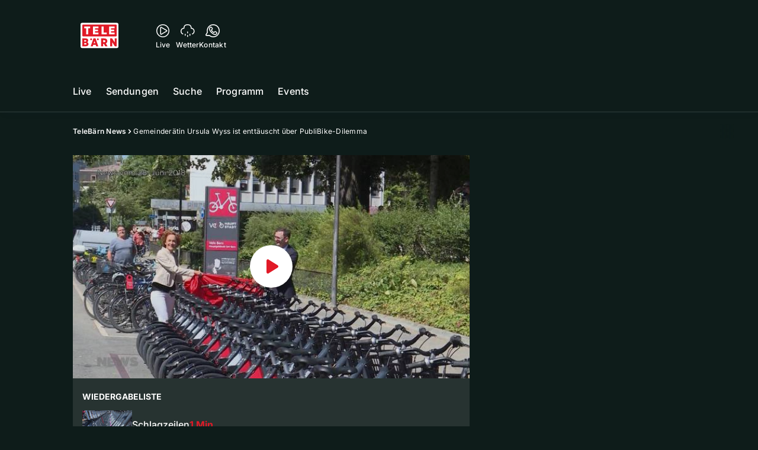

--- FILE ---
content_type: text/html; charset=utf-8
request_url: https://www.telebaern.tv/telebaern-news/gemeinderaetin-ursula-wyss-ist-enttaeuscht-ueber-publibike-dilemma-133194396
body_size: 51151
content:
<!DOCTYPE html>
    <html lang="de-ch" prefix="og: http://ogp.me/ns#">
      <head>
        <meta charset="utf-8">
        <meta name="viewport" content="width=device-width, initial-scale=1.0" />
        <script type="text/javascript">
          const _chameleonHasNativeCmp = (str) => {
              // expected format: chameleon, chameleon:native-cmp, chameleon:some_flag;native-cmp;other-flag, etc.
              const chameleonFlagsRegex = /chameleon(:(?<flags>[^\s\/]+))?/;
              const match = str.match(chameleonFlagsRegex);
              const flagsStr = (match && match.groups && match.groups.flags) || '';
              const flags = flagsStr.split(';');
              return flags.indexOf('native-cmp') >= 0;
          };

          if (navigator.userAgent.indexOf('chameleon') >= 0 && _chameleonHasNativeCmp(navigator.userAgent)) {
            window.cmp_noscreen = true;
          }
        </script>
        <script type="text/javascript" data-cmp-ab="1" src="https://cdn.consentmanager.net/delivery/autoblocking/9dab8bd3617ae.js" data-cmp-host="a.delivery.consentmanager.net" data-cmp-cdn="cdn.consentmanager.net" data-cmp-codesrc="1"></script>
        
        <script>
          window.__APOLLO_STATE__ = {"$ROOT_QUERY.node({\"id\":\"NewsArticle:133194396\"}).urls":{"relative":"\u002Ftelebaern-news\u002Fgemeinderaetin-ursula-wyss-ist-enttaeuscht-ueber-publibike-dilemma-133194396","__typename":"NewsArticleURLs"},"$ROOT_QUERY.node({\"id\":\"NewsArticle:133194396\"})":{"urls":{"type":"id","generated":true,"id":"$ROOT_QUERY.node({\"id\":\"NewsArticle:133194396\"}).urls","typename":"NewsArticleURLs"},"__typename":"MovieNewsArticle"},"ROOT_QUERY":{"node({\"id\":\"NewsArticle:133194396\"})":{"type":"id","generated":true,"id":"$ROOT_QUERY.node({\"id\":\"NewsArticle:133194396\"})","typename":"MovieNewsArticle"},"page":{"type":"id","generated":true,"id":"$ROOT_QUERY.page","typename":"Page"},"page({\"articleId\":\"133194396\",\"path\":\"\u002Ftelebaern-news\u002Fgemeinderaetin-ursula-wyss-ist-enttaeuscht-ueber-publibike-dilemma-133194396\",\"ressort\":\"telebaern-news\"})":{"type":"id","generated":true,"id":"$ROOT_QUERY.page({\"articleId\":\"133194396\",\"path\":\"\u002Ftelebaern-news\u002Fgemeinderaetin-ursula-wyss-ist-enttaeuscht-ueber-publibike-dilemma-133194396\",\"ressort\":\"telebaern-news\"})","typename":"Page"},"node({\"id\":\"NewsArticle:133194391\"})":{"type":"id","generated":false,"id":"MovieNewsArticle:MovieNewsArticle:133194391","typename":"MovieNewsArticle"},"node({\"id\":\"NewsArticle:133194401\"})":{"type":"id","generated":false,"id":"MovieNewsArticle:MovieNewsArticle:133194401","typename":"MovieNewsArticle"},"node({\"id\":\"NewsArticle:133194406\"})":{"type":"id","generated":false,"id":"MovieNewsArticle:MovieNewsArticle:133194406","typename":"MovieNewsArticle"},"node({\"id\":\"MovieNewsArticle:133194396\"})":{"type":"id","generated":false,"id":"MovieNewsArticle:MovieNewsArticle:133194396","typename":"MovieNewsArticle"},"node({\"id\":\"NewsArticle:133194418\"})":{"type":"id","generated":false,"id":"MovieNewsArticle:MovieNewsArticle:133194418","typename":"MovieNewsArticle"},"node({\"id\":\"NewsArticle:133194423\"})":{"type":"id","generated":false,"id":"MovieNewsArticle:MovieNewsArticle:133194423","typename":"MovieNewsArticle"},"node({\"id\":\"NewsArticle:133194428\"})":{"type":"id","generated":false,"id":"MovieNewsArticle:MovieNewsArticle:133194428","typename":"MovieNewsArticle"},"node({\"id\":\"HTMLSnippetAsset:161224382\"})":{"type":"id","generated":false,"id":"HTMLSnippetAsset:HTMLSnippetAsset:161224382","typename":"HTMLSnippetAsset"},"node({\"id\":\"NewsArticle:163181530\"})":{"type":"id","generated":false,"id":"NewsArticle:NewsArticle:163181530","typename":"NewsArticle"},"node({\"id\":\"HTMLSnippetAsset:163081773\"})":{"type":"id","generated":false,"id":"HTMLSnippetAsset:HTMLSnippetAsset:163081773","typename":"HTMLSnippetAsset"},"node({\"id\":\"NewsArticle:163154050\"})":{"type":"id","generated":false,"id":"NewsArticle:NewsArticle:163154050","typename":"NewsArticle"},"node({\"id\":\"NewsArticle:163172205\"})":{"type":"id","generated":false,"id":"NewsArticle:NewsArticle:163172205","typename":"NewsArticle"},"node({\"id\":\"NewsArticle:163172209\"})":{"type":"id","generated":false,"id":"NewsArticle:NewsArticle:163172209","typename":"NewsArticle"},"node({\"id\":\"NewsArticle:163150760\"})":{"type":"id","generated":false,"id":"NewsArticle:NewsArticle:163150760","typename":"NewsArticle"},"node({\"id\":\"NewsArticle:163172213\"})":{"type":"id","generated":false,"id":"NewsArticle:NewsArticle:163172213","typename":"NewsArticle"},"node({\"id\":\"NewsArticle:163172193\"})":{"type":"id","generated":false,"id":"NewsArticle:NewsArticle:163172193","typename":"NewsArticle"},"node({\"id\":\"NewsArticle:163160359\"})":{"type":"id","generated":false,"id":"NewsArticle:NewsArticle:163160359","typename":"NewsArticle"},"node({\"id\":\"NewsArticle:163145063\"})":{"type":"id","generated":false,"id":"NewsArticle:NewsArticle:163145063","typename":"NewsArticle"},"node({\"id\":\"NewsArticle:163160233\"})":{"type":"id","generated":false,"id":"NewsArticle:NewsArticle:163160233","typename":"NewsArticle"},"node({\"id\":\"NewsArticle:163154069\"})":{"type":"id","generated":false,"id":"NewsArticle:NewsArticle:163154069","typename":"NewsArticle"},"node({\"id\":\"NewsArticle:163149839\"})":{"type":"id","generated":false,"id":"NewsArticle:NewsArticle:163149839","typename":"NewsArticle"},"node({\"id\":\"NewsArticle:163159157\"})":{"type":"id","generated":false,"id":"NewsArticle:NewsArticle:163159157","typename":"NewsArticle"},"node({\"id\":\"NewsArticle:163158610\"})":{"type":"id","generated":false,"id":"NewsArticle:NewsArticle:163158610","typename":"NewsArticle"},"node({\"id\":\"NewsArticle:163157983\"})":{"type":"id","generated":false,"id":"NewsArticle:NewsArticle:163157983","typename":"NewsArticle"},"node({\"id\":\"NewsArticle:163152576\"})":{"type":"id","generated":false,"id":"NewsArticle:NewsArticle:163152576","typename":"NewsArticle"},"node({\"id\":\"NewsArticle:163152046\"})":{"type":"id","generated":false,"id":"NewsArticle:NewsArticle:163152046","typename":"NewsArticle"},"node({\"id\":\"NewsArticle:163151474\"})":{"type":"id","generated":false,"id":"NewsArticle:NewsArticle:163151474","typename":"NewsArticle"},"node({\"id\":\"NewsArticle:163150552\"})":{"type":"id","generated":false,"id":"NewsArticle:NewsArticle:163150552","typename":"NewsArticle"},"node({\"id\":\"NewsArticle:133194412\"})":{"type":"id","generated":false,"id":"MovieNewsArticle:MovieNewsArticle:133194412","typename":"MovieNewsArticle"},"node({\"id\":\"NewsArticle:133194386\"})":{"type":"id","generated":false,"id":"MovieNewsArticle:MovieNewsArticle:133194386","typename":"MovieNewsArticle"}},"Domain:Domain:telebaern":{"id":"Domain:telebaern","title":"TeleBaern","prolitterisMemberId":null,"navigation":{"type":"json","json":{"items":[{"title":"Live","href":"\u002Flive","highlight":"^\u002Flive.*","quicklink":true},{"title":"Sendungen","href":"\u002Fsendungen","highlight":"^\u002Fsendungen.*","quicklink":true},{"title":"Suche","href":"\u002Fsuche","highlight":"^\u002Fsuche.*"},{"title":"Programm","href":"\u002Fprogramm","highlight":"^\u002Fprogramm.*"},{"title":"Events","href":"\u002Fevents","highlight":"^\u002Fevents.*"}]}},"footer":{"type":"json","json":{"address":{"header":"AZ Regionalfernsehen AG","data":["TeleBärn","Dammweg 3","3013 Bern"]},"email":"redaktion@telebaern.ch","links":[{"title":"Jobs","href":"https:\u002F\u002Fchmedia.ch\u002Fjobs\u002F"},{"title":"Werbemöglichkeiten","href":"https:\u002F\u002Fchmediawerbung.ch\u002Fde\u002Fmarken\u002Ftelebarn"},{"title":"Empfang","href":"\u002Fueber-uns\u002Fempfang-132898360"},{"title":"Medienmitteilungen","href":"\u002Fueber-uns\u002Fmedienmitteilungen"},{"href":"\u002Fueber-uns\u002Fkontakt-132818567","title":"Kontakt"}],"bottomLinks":[{"href":"\u002Fueber-uns\u002Fdatenschutz-132818588","title":"Datenschutz"},{"href":"\u002Fueber-uns\u002Fimpressum-132818592","title":"Impressum"},{"href":"\u002Fueber-uns\u002Fwettbewerbsrichtlinien-153536517","title":"Wettbewerbsrichtlinien"}]}},"adswizzSettings":{"type":"json","json":{}},"adfreeRessortIds":{"type":"json","json":["NewsRessort:146774304","NewsRessort:143173603","NewsRessort:149480063","NewsRessort:137823802","NewsRessort:153422990","NewsRessort:153421580","NewsRessort:134164761","NewsRessort:160450932","NewsRessort:160281371","NewsRessort:140885842"]},"urls":{"type":"id","generated":true,"id":"$Domain:Domain:telebaern.urls","typename":"DomainURLs"},"seo":{"type":"id","generated":true,"id":"$Domain:Domain:telebaern.seo","typename":"DomainSEO"},"analytics":{"type":"id","generated":true,"id":"$Domain:Domain:telebaern.analytics","typename":"DomainAnalytics"},"iosAppId":null,"iosAffiliateCampaignToken":null,"iosAffiliateProviderToken":null,"contactUrl":"\u002Fueber-uns\u002Fkontakt-132818567","termsOfConditionsUrl":"\u002Fueber-uns\u002Fallgemeine-nutzungsbedingungen-153536608","privacyPolicyUrl":"\u002Fueber-uns\u002Fdatenschutzerklaerung-132818588","rulesOfCompetitionUrl":"\u002Fueber-uns\u002Fwettbewerbsrichtlinien-153536517","facebook":{"type":"id","generated":true,"id":"$Domain:Domain:telebaern.facebook","typename":"DomainFacebook"},"instagram":{"type":"id","generated":true,"id":"$Domain:Domain:telebaern.instagram","typename":"DomainInstagram"},"whatsApp":{"type":"id","generated":true,"id":"$Domain:Domain:telebaern.whatsApp","typename":"DomainWhatsApp"},"twitter":{"type":"id","generated":true,"id":"$Domain:Domain:telebaern.twitter","typename":"DomainTwitter"},"tiktok":{"type":"id","generated":true,"id":"$Domain:Domain:telebaern.tiktok","typename":"DomainTiktok"},"email":{"type":"id","generated":true,"id":"$Domain:Domain:telebaern.email","typename":"DomainEmail"},"radio":{"type":"id","generated":true,"id":"$Domain:Domain:telebaern.radio","typename":"DomainRadio"},"audienzz":{"type":"id","generated":true,"id":"$Domain:Domain:telebaern.audienzz","typename":"DomainAudienzz"},"adPlaceholderSettings":{"type":"json","json":{}},"vast":{"type":"id","generated":true,"id":"$Domain:Domain:telebaern.vast","typename":"DomainVast"},"kaltura":{"type":"id","generated":true,"id":"$Domain:Domain:telebaern.kaltura","typename":"DomainKaltura"},"traffic":{"type":"id","generated":true,"id":"$Domain:Domain:telebaern.traffic","typename":"DomainTraffic"},"oneSignal":{"type":"id","generated":true,"id":"$Domain:Domain:telebaern.oneSignal","typename":"DomainOneSignal"},"consentManager":{"type":"id","generated":true,"id":"$Domain:Domain:telebaern.consentManager","typename":"DomainConsentManager"},"disqus":{"type":"id","generated":true,"id":"$Domain:Domain:telebaern.disqus","typename":"DomainDisqus"},"comscore":{"type":"id","generated":true,"id":"$Domain:Domain:telebaern.comscore","typename":"DomainComScore"},"kameleoon":{"type":"id","generated":true,"id":"$Domain:Domain:telebaern.kameleoon","typename":"DomainKameleoon"},"__typename":"Domain"},"$Domain:Domain:telebaern.urls":{"domainName":"www.telebaern.tv","__typename":"DomainURLs"},"$Domain:Domain:telebaern.seo":{"title":"TeleBärn","description":"Das aktuelle Fernsehprogramm von TeleBärn und vieles mehr. Jetzt online schauen!","keywords":"bern, bärn, tv, regional, fernsehen, schweiz, bundeshauptstadt, bund, bundesrat, berner oberland","__typename":"DomainSEO"},"$Domain:Domain:telebaern.analytics":{"googleAnayticsId":"UA-51124750-27","gtmAccountId":"GTM-NNZDZL7","gtmAuth":"uymJfz4ifYluTr7vE-J9hg","gtmPreview":"env-2","__typename":"DomainAnalytics"},"$Domain:Domain:telebaern.facebook":{"appId":null,"shareUrl":null,"__typename":"DomainFacebook"},"$Domain:Domain:telebaern.instagram":{"shareUrl":null,"__typename":"DomainInstagram"},"$Domain:Domain:telebaern.whatsApp":{"shareUrl":null,"__typename":"DomainWhatsApp"},"$Domain:Domain:telebaern.twitter":{"account":null,"__typename":"DomainTwitter"},"$Domain:Domain:telebaern.tiktok":{"account":null,"__typename":"DomainTiktok"},"$Domain:Domain:telebaern.email":{"contact":"","__typename":"DomainEmail"},"$Domain:Domain:telebaern.radio":{"videoLiveStreamUrl":"","__typename":"DomainRadio"},"$Domain:Domain:telebaern.audienzz":{"scriptUrl":"https:\u002F\u002Fadnz.co\u002Fheader.js?adTagId=3","ProviderId":"3092685605822320600","__typename":"DomainAudienzz"},"$Domain:Domain:telebaern.vast":{"preRollUrl":"https:\u002F\u002Fsecure.adnxs.com\u002Fptv?id=13640432&gdpr=1&gdpr_consent={{TC}}&referrer=telebaern.tv&kw_position=instream,pre-roll","midRollUrl":"https:\u002F\u002Fsecure.adnxs.com\u002Fptv?id=14996781&gdpr=1&gdpr_consent={{TC}}&referrer=telebaern.tv&kw_position=instream,mid-roll","midRollDelay":300,"postRollUrl":"https:\u002F\u002Fsecure.adnxs.com\u002Fptv?id=13640433&gdpr=1&gdpr_consent={{TC}}&referrer=telebaern.tv&kw_position=instream,post-roll","__typename":"DomainVast"},"$Domain:Domain:telebaern.kaltura":{"playerId":"47625163","__typename":"DomainKaltura"},"$Domain:Domain:telebaern.traffic":{"hotline":null,"__typename":"DomainTraffic"},"$Domain:Domain:telebaern.oneSignal":{"appId":"80293492-aa65-4974-9705-b6ce905bff41","__typename":"DomainOneSignal"},"$Domain:Domain:telebaern.consentManager":{"codeId":"9dab8bd3617ae","enabledInMobileApps":true,"host":"a.delivery.consentmanager.net","__typename":"DomainConsentManager"},"$Domain:Domain:telebaern.disqus":{"shortname":null,"__typename":"DomainDisqus"},"$Domain:Domain:telebaern.comscore":{"publisherId":"28041010","channelId":"*:8078, web:0891","__typename":"DomainComScore"},"$Domain:Domain:telebaern.kameleoon":{"siteCode":"","timeout":1000,"__typename":"DomainKameleoon"},"$ROOT_QUERY.page":{"domain":{"type":"id","generated":false,"id":"Domain:Domain:telebaern","typename":"Domain"},"__typename":"Page"},"$ROOT_QUERY.page({\"articleId\":\"133194396\",\"path\":\"\u002Ftelebaern-news\u002Fgemeinderaetin-ursula-wyss-ist-enttaeuscht-ueber-publibike-dilemma-133194396\",\"ressort\":\"telebaern-news\"})":{"name":"tvregional:telebaern:newsarticle","pixelUrl":"\u002F__stats\u002Fcount\u002Farticle?id=133194396&kind=newsarticle&domain=telebaern","context":{"type":"id","generated":false,"id":"MovieNewsArticle:MovieNewsArticle:133194396","typename":"MovieNewsArticle"},"__typename":"Page","layout({\"prefix\":\"pwa\"})":{"type":"id","generated":true,"id":"$ROOT_QUERY.page({\"articleId\":\"133194396\",\"path\":\"\u002Ftelebaern-news\u002Fgemeinderaetin-ursula-wyss-ist-enttaeuscht-ueber-publibike-dilemma-133194396\",\"ressort\":\"telebaern-news\"}).layout({\"prefix\":\"pwa\"})","typename":"PageLayout"}},"MovieNewsArticle:MovieNewsArticle:133194396":{"__typename":"MovieNewsArticle","id":"MovieNewsArticle:133194396","baseType":"NewsArticle","title":"Gemeinderätin Ursula Wyss ist enttäuscht über PubliBike-Dilemma","lead":"Voller Freude eröffnete Ursula Wyss die Velostationen der PubliBikes. Die Freude hielt wegen Langfinger leider nur kurz; Wyss ist betrübt.","text":"","contextLabel":"","labelType":"","keywords":{"type":"json","json":[]},"identifier":"tv:migration:episode:26981:segment:63934","features":{"type":"id","generated":true,"id":"$MovieNewsArticle:MovieNewsArticle:133194396.features","typename":"NewsArticleFeatures"},"mainRessort":{"type":"id","generated":true,"id":"$MovieNewsArticle:MovieNewsArticle:133194396.mainRessort","typename":"NewsRessort"},"ressorts":[{"type":"id","generated":false,"id":"NewsRessort:NewsRessort:132815283","typename":"NewsRessort"}],"freelancer":null,"authors":[],"source({\"blacklist\":true})":null,"source({\"blacklist\":false})":{"type":"id","generated":true,"id":"$MovieNewsArticle:MovieNewsArticle:133194396.source({\"blacklist\":false})","typename":"Source"},"urls":{"type":"id","generated":true,"id":"$MovieNewsArticle:MovieNewsArticle:133194396.urls","typename":"NewsArticleURLs"},"og":{"type":"id","generated":true,"id":"$MovieNewsArticle:MovieNewsArticle:133194396.og","typename":"NewsArticleOG"},"seo":{"type":"id","generated":true,"id":"$MovieNewsArticle:MovieNewsArticle:133194396.seo","typename":"NewsArticleSEO"},"dc":{"type":"id","generated":true,"id":"$MovieNewsArticle:MovieNewsArticle:133194396.dc","typename":"DublinCore"},"ogImage":{"type":"id","generated":true,"id":"$MovieNewsArticle:MovieNewsArticle:133194396.ogImage","typename":"RelatedVideo"},"mainAsset":{"type":"id","generated":true,"id":"$MovieNewsArticle:MovieNewsArticle:133194396.mainAsset","typename":"RelatedVideo"},"blocks":[],"sponsors({\"lookupOnRessortHeaders\":true})":[],"nextPlayableArticle({\"playType\":\"VIDEO\"})":null,"blocks({\"autoRecommendations\":\"top\"})":[],"tvMeta":{"type":"id","generated":true,"id":"$MovieNewsArticle:MovieNewsArticle:133194396.tvMeta","typename":"NewsArticleTvMeta"},"transmissions":{"type":"id","generated":true,"id":"$MovieNewsArticle:MovieNewsArticle:133194396.transmissions","typename":"NewsArticleTransmissions"},"displayDate({})":"2018-09-21T07:52:18+00:00","teaserImage":{"type":"id","generated":true,"id":"$MovieNewsArticle:MovieNewsArticle:133194396.teaserImage","typename":"RelatedVideo"}},"$MovieNewsArticle:MovieNewsArticle:133194396.features":{"hasRelationType({\"assetType\":\"IMAGE_GALLERY\",\"enrichmentType\":\"IMAGE_GALLERY\"})":false,"hasRelationType({\"assetType\":\"VIDEO\",\"enrichmentType\":\"VIDEO\"})":true,"isPlayable({\"playType\":\"VIDEO\"})":true,"__typename":"NewsArticleFeatures","isPlayable({\"playType\":\"AUDIO\"})":false},"$MovieNewsArticle:MovieNewsArticle:133194396.mainRessort":{"title":"TeleBärn News","urlpart":"telebaern-news","parent":null,"__typename":"NewsRessort","id":"NewsRessort:132815283"},"NewsRessort:NewsRessort:132815283":{"id":"NewsRessort:132815283","urlpart":"telebaern-news","title":"TeleBärn News","parent":null,"domains":[{"type":"id","generated":false,"id":"Domain:Domain:telebaern","typename":"Domain"}],"__typename":"NewsRessort"},"$MovieNewsArticle:MovieNewsArticle:133194396.source({\"blacklist\":false})":{"title":"TeleBärn","__typename":"Source"},"$MovieNewsArticle:MovieNewsArticle:133194396.urls":{"absolute":"https:\u002F\u002Fwww.telebaern.tv\u002Ftelebaern-news\u002Fgemeinderaetin-ursula-wyss-ist-enttaeuscht-ueber-publibike-dilemma-133194396","relative":"\u002Ftelebaern-news\u002Fgemeinderaetin-ursula-wyss-ist-enttaeuscht-ueber-publibike-dilemma-133194396","canonical":"https:\u002F\u002Fwww.telebaern.tv\u002Ftelebaern-news\u002Fgemeinderaetin-ursula-wyss-ist-enttaeuscht-ueber-publibike-dilemma-133194396","canonical({\"currentSkin\":true})":"https:\u002F\u002Fwww.telebaern.tv\u002Ftelebaern-news\u002Fgemeinderaetin-ursula-wyss-ist-enttaeuscht-ueber-publibike-dilemma-133194396","__typename":"NewsArticleURLs"},"$MovieNewsArticle:MovieNewsArticle:133194396.og":{"title":null,"__typename":"NewsArticleOG"},"$MovieNewsArticle:MovieNewsArticle:133194396.seo":{"title":"","description":"","index":true,"follow":true,"__typename":"NewsArticleSEO"},"$MovieNewsArticle:MovieNewsArticle:133194396.dc":{"created":"2018-08-20T14:56:40+00:00","modified":"2018-09-21T07:52:18+00:00","effective":"2018-09-21T07:52:18+00:00","__typename":"DublinCore"},"$MovieNewsArticle:MovieNewsArticle:133194396.ogImage.image":{"imageUrl({\"name\":\"n-large2x-16x9-far\"})":"https:\u002F\u002Fstatic.az-cdn.ch\u002F__ip\u002FqT0xSbTOyggccJad9Vq0Tm4TS74\u002Fd50290dd593eb897eca85dddba2c05553d14a37e\u002Fn-large2x-16x9-far","__typename":"ImageOnAssetRelation"},"$MovieNewsArticle:MovieNewsArticle:133194396.ogImage":{"image":{"type":"id","generated":true,"id":"$MovieNewsArticle:MovieNewsArticle:133194396.ogImage.image","typename":"ImageOnAssetRelation"},"__typename":"RelatedVideo"},"$MovieNewsArticle:MovieNewsArticle:133194396.mainAsset":{"assetId":"Asset:133194397","title":"Gemeinderätin Ursula Wyss ist enttäuscht über PubliBike-Dilemma","description":"Voller Freude eröffnete Ursula Wyss die Velostationen der PubliBikes. Die Freude hielt wegen Langfinger leider nur kurz; Wyss ist betrübt.","image":{"type":"id","generated":true,"id":"$MovieNewsArticle:MovieNewsArticle:133194396.mainAsset.image","typename":"ImageOnAssetRelation"},"__typename":"RelatedVideo","video":{"type":"id","generated":true,"id":"$MovieNewsArticle:MovieNewsArticle:133194396.mainAsset.video","typename":"VideoOnRelation"},"asset":{"type":"id","generated":true,"id":"$MovieNewsArticle:MovieNewsArticle:133194396.mainAsset.asset","typename":"VideoAsset"}},"$MovieNewsArticle:MovieNewsArticle:133194396.mainAsset.image":{"imageUrl({\"name\":\"base-url\"})":"https:\u002F\u002Fstatic.az-cdn.ch\u002F__ip\u002FqT0xSbTOyggccJad9Vq0Tm4TS74\u002Fd50290dd593eb897eca85dddba2c05553d14a37e\u002F","processParams":{"type":"id","generated":true,"id":"$MovieNewsArticle:MovieNewsArticle:133194396.mainAsset.image.processParams","typename":"ImageProcessParams"},"originalInfo":{"type":"id","generated":true,"id":"$MovieNewsArticle:MovieNewsArticle:133194396.mainAsset.image.originalInfo","typename":"ImageInfo"},"source({\"blacklist\":true})":{"type":"id","generated":true,"id":"$MovieNewsArticle:MovieNewsArticle:133194396.mainAsset.image.source({\"blacklist\":true})","typename":"Source"},"__typename":"ImageOnAssetRelation","imageUrl({\"name\":\"n-large2x-16x9-far\"})":"https:\u002F\u002Fstatic.az-cdn.ch\u002F__ip\u002FqT0xSbTOyggccJad9Vq0Tm4TS74\u002Fd50290dd593eb897eca85dddba2c05553d14a37e\u002Fn-large2x-16x9-far","imageUrl({\"name\":\"n-large2x-1x1-far\"})":"https:\u002F\u002Fstatic.az-cdn.ch\u002F__ip\u002FqT0xSbTOyggccJad9Vq0Tm4TS74\u002Fd50290dd593eb897eca85dddba2c05553d14a37e\u002Fn-large2x-1x1-far","imageUrl({\"name\":\"n-large2x-4x3-far\"})":"https:\u002F\u002Fstatic.az-cdn.ch\u002F__ip\u002FqT0xSbTOyggccJad9Vq0Tm4TS74\u002Fd50290dd593eb897eca85dddba2c05553d14a37e\u002Fn-large2x-4x3-far"},"$MovieNewsArticle:MovieNewsArticle:133194396.mainAsset.image.processParams":{"cropWidth":null,"cropHeight":null,"__typename":"ImageProcessParams"},"$MovieNewsArticle:MovieNewsArticle:133194396.mainAsset.image.originalInfo":{"width":640,"height":360,"__typename":"ImageInfo"},"$MovieNewsArticle:MovieNewsArticle:133194396.mainAsset.image.source({\"blacklist\":true})":{"url":null,"title":null,"__typename":"Source"},"$MovieNewsArticle:MovieNewsArticle:133194396.mainAsset.video.kaltura":{"kalturaId":"1_2cc7lbeu","meta":{"type":"id","generated":true,"id":"$MovieNewsArticle:MovieNewsArticle:133194396.mainAsset.video.kaltura.meta","typename":"KalturaMeta"},"__typename":"KalturaData"},"$MovieNewsArticle:MovieNewsArticle:133194396.mainAsset.video.kaltura.meta":{"categories":{"type":"json","json":[]},"duration":159,"playbackContext":null,"tags":{"type":"json","json":["source:telebärn","transmission:2018.08.19","transmissiontime:18:00","chapteringplaylistordernumber:3"]},"__typename":"KalturaMeta"},"$MovieNewsArticle:MovieNewsArticle:133194396.mainAsset.video":{"kaltura":{"type":"id","generated":true,"id":"$MovieNewsArticle:MovieNewsArticle:133194396.mainAsset.video.kaltura","typename":"KalturaData"},"source({\"blacklist\":true})":null,"__typename":"VideoOnRelation"},"$MovieNewsArticle:MovieNewsArticle:133194396.mainAsset.asset":{"keywords":{"type":"json","json":[]},"dc":{"type":"id","generated":true,"id":"$MovieNewsArticle:MovieNewsArticle:133194396.mainAsset.asset.dc","typename":"DublinCore"},"__typename":"VideoAsset"},"$MovieNewsArticle:MovieNewsArticle:133194396.mainAsset.asset.dc":{"created":"2018-09-21T07:52:18+00:00","__typename":"DublinCore"},"$ROOT_QUERY.page({\"articleId\":\"133194396\",\"path\":\"\u002Ftelebaern-news\u002Fgemeinderaetin-ursula-wyss-ist-enttaeuscht-ueber-publibike-dilemma-133194396\",\"ressort\":\"telebaern-news\"}).layout({\"prefix\":\"pwa\"})":{"name":"2025-newsarticle-ohne-gamification","content":{"type":"json","json":{"content":[{"type":"ContentContainer","content":[{"type":"GridItem","xs":12,"content":[{"type":"Ad","id":"adnz_wideboard_1","class":"custom-ad-class","mediaQuery":"(min-width: 1440px) and (max-width: 3000px)"}]}]},{"type":"ArticleDetail","config":{"adBeforeParagraph":3,"adShouldFloat":false,"adBottomId":"adnz_wideboard_2"},"playlist":[{"type":"UpNext","content":[{"type":"GridItem","xs":12,"content":[{"type":"Slot","group":"playlist","teaser":"VideoTeaser","groupIndex":0,"slotItemType":"playlistmanager","contextId":"NewsArticle:133194386","contextType":"NewsArticle"}]},{"type":"GridItem","xs":12,"content":[{"type":"Slot","group":"playlist","teaser":"VideoTeaser","groupIndex":1,"slotItemType":"playlistmanager","contextId":"NewsArticle:133194391","contextType":"NewsArticle"}]},{"type":"GridItem","xs":12,"content":[{"type":"Slot","group":"playlist","teaser":"VideoTeaser","groupIndex":2,"slotItemType":"playlistmanager","contextId":"NewsArticle:133194396","contextType":"NewsArticle"}]},{"type":"GridItem","xs":12,"content":[{"type":"Slot","group":"playlist","teaser":"VideoTeaser","groupIndex":3,"slotItemType":"playlistmanager","contextId":"NewsArticle:133194401","contextType":"NewsArticle"}]},{"type":"GridItem","xs":12,"content":[{"type":"Slot","group":"playlist","teaser":"VideoTeaser","groupIndex":4,"slotItemType":"playlistmanager","contextId":"NewsArticle:133194406","contextType":"NewsArticle"}]},{"type":"GridItem","xs":12,"content":[{"type":"Slot","group":"playlist","teaser":"VideoTeaser","groupIndex":5,"slotItemType":"playlistmanager","contextId":"NewsArticle:133194412","contextType":"NewsArticle"}]},{"type":"GridItem","xs":12,"content":[{"type":"Slot","group":"playlist","teaser":"VideoTeaser","groupIndex":6,"slotItemType":"playlistmanager","contextId":"NewsArticle:133194418","contextType":"NewsArticle"}]},{"type":"GridItem","xs":12,"content":[{"type":"Slot","group":"playlist","teaser":"VideoTeaser","groupIndex":7,"slotItemType":"playlistmanager","contextId":"NewsArticle:133194423","contextType":"NewsArticle"}]},{"type":"GridItem","xs":12,"content":[{"type":"Slot","group":"playlist","teaser":"VideoTeaser","groupIndex":8,"slotItemType":"playlistmanager","contextId":"NewsArticle:133194428","contextType":"NewsArticle"}]},{"type":"GridItem","xs":12,"content":[{"type":"Slot","group":"playlist","teaser":"VideoTeaser","groupIndex":9,"slotItemType":"playlistmanager"}]},{"type":"GridItem","xs":12,"content":[{"type":"Slot","group":"playlist","teaser":"VideoTeaser","groupIndex":10}]},{"type":"GridItem","xs":12,"content":[{"type":"Slot","group":"playlist","teaser":"VideoTeaser","groupIndex":11}]},{"type":"GridItem","xs":12,"content":[{"type":"Slot","group":"playlist","teaser":"VideoTeaser","groupIndex":12}]},{"type":"GridItem","xs":12,"content":[{"type":"Slot","group":"playlist","teaser":"VideoTeaser","groupIndex":13}]},{"type":"GridItem","xs":12,"content":[{"type":"Slot","group":"playlist","teaser":"VideoTeaser","groupIndex":14}]},{"type":"GridItem","xs":12,"content":[{"type":"Slot","group":"playlist","teaser":"VideoTeaser","groupIndex":15}]},{"type":"GridItem","xs":12,"content":[{"type":"Slot","group":"playlist","teaser":"VideoTeaser","groupIndex":16}]},{"type":"GridItem","xs":12,"content":[{"type":"Slot","group":"playlist","teaser":"VideoTeaser","groupIndex":17}]},{"type":"GridItem","xs":12,"content":[{"type":"Slot","group":"playlist","teaser":"VideoTeaser","groupIndex":18}]},{"type":"GridItem","xs":12,"content":[{"type":"Slot","group":"playlist","teaser":"VideoTeaser","groupIndex":19}]}]},{"type":"GridItem","xs":12,"content":[{"type":"Ad","id":"adnz_halfpage_1"}]}],"afterBody":[{"type":"LinkedArticles","grid":{"xs":12,"sm":4},"header":{"title":"Alle Beiträge:","type":"h3","alignment":"left"}}]},{"type":"ContentContainer","content":[{"type":"GridItem","xs":12,"content":[{"type":"HTML","html":"\u003Cstyle\u003E\n.up-next__title {margin-top: 8px;}\n@media screen and (max-width: 480px){\n  .light-border { background-color: inherit !important;}\n  div[class^=StyledCoinCounter] { bottom: 4px !important; right: 6px !important;}\n  div[class^=StyledPlayerPoints] { width:14px !important; height: 14px !important;}\n}\n\u003C\u002Fstyle\u003E\n"}]},{"type":"GridItem","xs":12,"content":{"type":"Slot","group":"stickySocialBar-widget","groupIndex":0,"slotItemType":"htmlsnippet","contextId":"HTMLSnippetAsset:161224382","contextType":"HTMLSnippetAsset"}},{"type":"GridItem","xs":12,"content":{"type":"Slot","group":"appDownloadWidget","groupIndex":0,"slotItemType":"htmlsnippet","contextId":"HTMLSnippetAsset:163081773","contextType":"HTMLSnippetAsset"}},{"type":"Spacer","spacing":40},{"type":"GridItem","xs":12,"sm":12,"md":12,"content":{"type":"TeaserRail","title":"Meistgesehen","className":"meistgesehen","highlight":true,"sliderContent":[{"type":"Slot","group":"am-meisten-gesehen","groupIndex":0,"slotItemType":"mostclicked","contextId":"NewsArticle:163172205","contextType":"NewsArticle"},{"type":"Slot","group":"am-meisten-gesehen","groupIndex":1,"slotItemType":"mostclicked","contextId":"NewsArticle:163172209","contextType":"NewsArticle"},{"type":"Slot","group":"am-meisten-gesehen","groupIndex":2,"slotItemType":"mostclicked","contextId":"NewsArticle:163172213","contextType":"NewsArticle"},{"type":"Slot","group":"am-meisten-gesehen","groupIndex":3,"slotItemType":"mostclicked","contextId":"NewsArticle:163172193","contextType":"NewsArticle"},{"type":"Slot","group":"am-meisten-gesehen","groupIndex":4,"slotItemType":"mostclicked","contextId":"NewsArticle:163145063","contextType":"NewsArticle"},{"type":"Slot","group":"am-meisten-gesehen","groupIndex":5,"slotItemType":"mostclicked","contextId":"NewsArticle:163181530","contextType":"NewsArticle"},{"type":"Slot","group":"am-meisten-gesehen","groupIndex":6,"slotItemType":"mostclicked","contextId":"NewsArticle:163154069","contextType":"NewsArticle"},{"type":"Slot","group":"am-meisten-gesehen","groupIndex":7,"slotItemType":"mostclicked","contextId":"NewsArticle:163154050","contextType":"NewsArticle"},{"type":"Slot","group":"am-meisten-gesehen","groupIndex":8,"slotItemType":"mostclicked","contextId":"NewsArticle:163150760","contextType":"NewsArticle"},{"type":"Slot","group":"am-meisten-gesehen","groupIndex":9,"slotItemType":"mostclicked"}]}},{"type":"Spacer","spacing":40},{"type":"GridItem","xs":12,"sm":12,"md":12,"content":{"type":"TeaserRail","title":"Weitere News","subtitle":"Videos aus der Region, der Schweiz und aller Welt","sliderContent":[{"type":"Slot","group":"videoUnitRailItem","groupIndex":0,"slotItemType":"newsmanager","newsmanager":{"name":"news_ressort_133188436","title":"telebaern : News"},"contextId":"NewsArticle:163160359","contextType":"NewsArticle"},{"type":"Slot","group":"videoUnitRailItem","groupIndex":1,"slotItemType":"newsmanager","newsmanager":{"name":"news_ressort_133188436","title":"telebaern : News"},"contextId":"NewsArticle:163160233","contextType":"NewsArticle"},{"type":"Slot","group":"videoUnitRailItem","groupIndex":2,"slotItemType":"newsmanager","newsmanager":{"name":"news_ressort_133188436","title":"telebaern : News"},"contextId":"NewsArticle:163159157","contextType":"NewsArticle"},{"type":"Slot","group":"videoUnitRailItem","groupIndex":3,"slotItemType":"newsmanager","newsmanager":{"name":"news_ressort_133188436","title":"telebaern : News"},"contextId":"NewsArticle:163158610","contextType":"NewsArticle"},{"type":"Slot","group":"videoUnitRailItem","groupIndex":4,"slotItemType":"newsmanager","newsmanager":{"name":"news_ressort_133188436","title":"telebaern : News"},"contextId":"NewsArticle:163157983","contextType":"NewsArticle"},{"type":"Slot","group":"videoUnitRailItem","groupIndex":5,"slotItemType":"newsmanager","newsmanager":{"name":"news_ressort_133188436","title":"telebaern : News"},"contextId":"NewsArticle:163152576","contextType":"NewsArticle"},{"type":"Slot","group":"videoUnitRailItem","groupIndex":6,"slotItemType":"newsmanager","newsmanager":{"name":"news_ressort_133188436","title":"telebaern : News"},"contextId":"NewsArticle:163152046","contextType":"NewsArticle"},{"type":"Slot","group":"videoUnitRailItem","groupIndex":7,"slotItemType":"newsmanager","newsmanager":{"name":"news_ressort_133188436","title":"telebaern : News"},"contextId":"NewsArticle:163151474","contextType":"NewsArticle"},{"type":"Slot","group":"videoUnitRailItem","groupIndex":8,"slotItemType":"newsmanager","newsmanager":{"name":"news_ressort_133188436","title":"telebaern : News"},"contextId":"NewsArticle:163150552","contextType":"NewsArticle"},{"type":"Slot","group":"videoUnitRailItem","groupIndex":9,"slotItemType":"newsmanager","newsmanager":{"name":"news_ressort_133188436","title":"telebaern : News"},"contextId":"NewsArticle:163149839","contextType":"NewsArticle"}]}}]}]}},"__typename":"PageLayout"},"$MovieNewsArticle:MovieNewsArticle:133194396.tvMeta":{"importId":"TV Migration","seasonNr":null,"episodeNr":null,"__typename":"NewsArticleTvMeta"},"$MovieNewsArticle:MovieNewsArticle:133194396.transmissions":{"initial":null,"upcoming({\"size\":3})":[],"relevant({\"sources\":[\"transmission.last:336\",\"transmission.initial\"]})":{"type":"id","generated":true,"id":"$MovieNewsArticle:MovieNewsArticle:133194396.transmissions.relevant({\"sources\":[\"transmission.last:336\",\"transmission.initial\"]})","typename":"TvTransmission"},"hasTransmission":false,"__typename":"NewsArticleTransmissions","relevant":{"type":"id","generated":true,"id":"$MovieNewsArticle:MovieNewsArticle:133194396.transmissions.relevant","typename":"TvTransmission"}},"$MovieNewsArticle:MovieNewsArticle:133194396.transmissions.relevant({\"sources\":[\"transmission.last:336\",\"transmission.initial\"]})":{"domain":{"type":"id","generated":false,"id":"Domain:Domain:telebaern","typename":"Domain"},"__typename":"TvTransmission"},"MovieNewsArticle:MovieNewsArticle:133194391":{"__typename":"MovieNewsArticle","baseType":"NewsArticle","id":"MovieNewsArticle:133194391","contextLabel":"","labelType":"","title":"Borkenkäfer: Situation ist schlimmer als erwartet","lead":"Die Hitze begünstigt das Wachstum und lässt die Borkenkäfer schneller schlüpfen. Die Insekten fressen Bäume und drohen unsere Wälder zu zerstören.","urls":{"type":"id","generated":true,"id":"$MovieNewsArticle:MovieNewsArticle:133194391.urls","typename":"NewsArticleURLs"},"displayDate({})":"2018-09-21T07:52:16+00:00","features":{"type":"id","generated":true,"id":"$MovieNewsArticle:MovieNewsArticle:133194391.features","typename":"NewsArticleFeatures"},"nextPlayableArticle({\"playType\":\"VIDEO\"})":null,"mainAsset":{"type":"id","generated":true,"id":"$MovieNewsArticle:MovieNewsArticle:133194391.mainAsset","typename":"RelatedVideo"},"mainRessort":{"type":"id","generated":true,"id":"$MovieNewsArticle:MovieNewsArticle:133194391.mainRessort","typename":"NewsRessort"},"transmissions":{"type":"id","generated":true,"id":"$MovieNewsArticle:MovieNewsArticle:133194391.transmissions","typename":"NewsArticleTransmissions"},"teaserImage":{"type":"id","generated":true,"id":"$MovieNewsArticle:MovieNewsArticle:133194391.teaserImage","typename":"RelatedVideo"}},"$MovieNewsArticle:MovieNewsArticle:133194391.urls":{"relative":"\u002Ftelebaern-news\u002Fborkenkaefer-situation-ist-schlimmer-als-erwartet-133194391","__typename":"NewsArticleURLs"},"$MovieNewsArticle:MovieNewsArticle:133194391.features":{"isPlayable({\"playType\":\"VIDEO\"})":true,"isPlayable({\"playType\":\"AUDIO\"})":false,"__typename":"NewsArticleFeatures"},"$MovieNewsArticle:MovieNewsArticle:133194391.mainAsset":{"assetId":"Asset:133194392","title":"Borkenkäfer: Situation ist schlimmer als erwartet","video":{"type":"id","generated":true,"id":"$MovieNewsArticle:MovieNewsArticle:133194391.mainAsset.video","typename":"VideoOnRelation"},"__typename":"RelatedVideo"},"$MovieNewsArticle:MovieNewsArticle:133194391.mainAsset.video.kaltura":{"kalturaId":"1_q3x9m247","meta":{"type":"id","generated":true,"id":"$MovieNewsArticle:MovieNewsArticle:133194391.mainAsset.video.kaltura.meta","typename":"KalturaMeta"},"__typename":"KalturaData"},"$MovieNewsArticle:MovieNewsArticle:133194391.mainAsset.video.kaltura.meta":{"duration":188,"tags":{"type":"json","json":["source:telebärn","transmission:2018.08.19","transmissiontime:18:00","chapteringplaylistordernumber:2"]},"__typename":"KalturaMeta"},"$MovieNewsArticle:MovieNewsArticle:133194391.mainAsset.video":{"kaltura":{"type":"id","generated":true,"id":"$MovieNewsArticle:MovieNewsArticle:133194391.mainAsset.video.kaltura","typename":"KalturaData"},"__typename":"VideoOnRelation"},"$MovieNewsArticle:MovieNewsArticle:133194391.mainRessort":{"title":"TeleBärn News","__typename":"NewsRessort"},"$MovieNewsArticle:MovieNewsArticle:133194391.transmissions.relevant":{"domain":{"type":"id","generated":false,"id":"Domain:Domain:telebaern","typename":"Domain"},"__typename":"TvTransmission"},"$MovieNewsArticle:MovieNewsArticle:133194391.transmissions":{"relevant":{"type":"id","generated":true,"id":"$MovieNewsArticle:MovieNewsArticle:133194391.transmissions.relevant","typename":"TvTransmission"},"__typename":"NewsArticleTransmissions"},"$MovieNewsArticle:MovieNewsArticle:133194391.teaserImage":{"assetId":"Asset:133194392","title":"Borkenkäfer: Situation ist schlimmer als erwartet","image":{"type":"id","generated":true,"id":"$MovieNewsArticle:MovieNewsArticle:133194391.teaserImage.image","typename":"ImageOnAssetRelation"},"__typename":"RelatedVideo"},"$MovieNewsArticle:MovieNewsArticle:133194391.teaserImage.image":{"imageUrl({\"name\":\"base-url\"})":"https:\u002F\u002Fstatic.az-cdn.ch\u002F__ip\u002Fn94_o5FQQti0XlmGFR7hqW0a7-M\u002F1a65b8eddae93d614a39508214bc034cb4c2d351\u002F","imageUrl({\"name\":\"n-small-4x3\"})":"https:\u002F\u002Fstatic.az-cdn.ch\u002F__ip\u002Fn94_o5FQQti0XlmGFR7hqW0a7-M\u002F1a65b8eddae93d614a39508214bc034cb4c2d351\u002Fn-small-4x3","imageUrl({\"name\":\"n-medium-16x9-far\"})":"https:\u002F\u002Fstatic.az-cdn.ch\u002F__ip\u002Fn94_o5FQQti0XlmGFR7hqW0a7-M\u002F1a65b8eddae93d614a39508214bc034cb4c2d351\u002Fn-medium-16x9-far","source({\"blacklist\":true})":{"type":"id","generated":true,"id":"$MovieNewsArticle:MovieNewsArticle:133194391.teaserImage.image.source({\"blacklist\":true})","typename":"Source"},"__typename":"ImageOnAssetRelation"},"$MovieNewsArticle:MovieNewsArticle:133194391.teaserImage.image.source({\"blacklist\":true})":{"url":null,"title":null,"__typename":"Source"},"MovieNewsArticle:MovieNewsArticle:133194401":{"__typename":"MovieNewsArticle","baseType":"NewsArticle","id":"MovieNewsArticle:133194401","contextLabel":"","labelType":"","title":"Kurzmeldungen","lead":"Würg-Attacke auf Ex-Stadträtin Corinne Mathieu im Monbijoupark — Thomas Fuchs will nicht mehr in den Nationalrat — Noah und Emma: So lauten beliebteste Baby-Namen der Schweiz","urls":{"type":"id","generated":true,"id":"$MovieNewsArticle:MovieNewsArticle:133194401.urls","typename":"NewsArticleURLs"},"displayDate({})":"2018-09-21T07:52:20+00:00","features":{"type":"id","generated":true,"id":"$MovieNewsArticle:MovieNewsArticle:133194401.features","typename":"NewsArticleFeatures"},"nextPlayableArticle({\"playType\":\"VIDEO\"})":null,"mainAsset":{"type":"id","generated":true,"id":"$MovieNewsArticle:MovieNewsArticle:133194401.mainAsset","typename":"RelatedVideo"},"mainRessort":{"type":"id","generated":true,"id":"$MovieNewsArticle:MovieNewsArticle:133194401.mainRessort","typename":"NewsRessort"},"transmissions":{"type":"id","generated":true,"id":"$MovieNewsArticle:MovieNewsArticle:133194401.transmissions","typename":"NewsArticleTransmissions"},"teaserImage":{"type":"id","generated":true,"id":"$MovieNewsArticle:MovieNewsArticle:133194401.teaserImage","typename":"RelatedVideo"}},"$MovieNewsArticle:MovieNewsArticle:133194401.urls":{"relative":"\u002Ftelebaern-news\u002Fkurzmeldungen-133194401","__typename":"NewsArticleURLs"},"$MovieNewsArticle:MovieNewsArticle:133194401.features":{"isPlayable({\"playType\":\"VIDEO\"})":true,"isPlayable({\"playType\":\"AUDIO\"})":false,"__typename":"NewsArticleFeatures"},"$MovieNewsArticle:MovieNewsArticle:133194401.mainAsset":{"assetId":"Asset:133194402","title":"Kurzmeldungen","video":{"type":"id","generated":true,"id":"$MovieNewsArticle:MovieNewsArticle:133194401.mainAsset.video","typename":"VideoOnRelation"},"__typename":"RelatedVideo"},"$MovieNewsArticle:MovieNewsArticle:133194401.mainAsset.video.kaltura":{"kalturaId":"1_nbqvad4a","meta":{"type":"id","generated":true,"id":"$MovieNewsArticle:MovieNewsArticle:133194401.mainAsset.video.kaltura.meta","typename":"KalturaMeta"},"__typename":"KalturaData"},"$MovieNewsArticle:MovieNewsArticle:133194401.mainAsset.video.kaltura.meta":{"duration":100,"tags":{"type":"json","json":["source:telebärn","transmission:2018.08.19","transmissiontime:18:00","chapteringplaylistordernumber:4"]},"__typename":"KalturaMeta"},"$MovieNewsArticle:MovieNewsArticle:133194401.mainAsset.video":{"kaltura":{"type":"id","generated":true,"id":"$MovieNewsArticle:MovieNewsArticle:133194401.mainAsset.video.kaltura","typename":"KalturaData"},"__typename":"VideoOnRelation"},"$MovieNewsArticle:MovieNewsArticle:133194401.mainRessort":{"title":"TeleBärn News","__typename":"NewsRessort"},"$MovieNewsArticle:MovieNewsArticle:133194401.transmissions.relevant":{"domain":{"type":"id","generated":false,"id":"Domain:Domain:telebaern","typename":"Domain"},"__typename":"TvTransmission"},"$MovieNewsArticle:MovieNewsArticle:133194401.transmissions":{"relevant":{"type":"id","generated":true,"id":"$MovieNewsArticle:MovieNewsArticle:133194401.transmissions.relevant","typename":"TvTransmission"},"__typename":"NewsArticleTransmissions"},"$MovieNewsArticle:MovieNewsArticle:133194401.teaserImage":{"assetId":"Asset:133194402","title":"Kurzmeldungen","image":{"type":"id","generated":true,"id":"$MovieNewsArticle:MovieNewsArticle:133194401.teaserImage.image","typename":"ImageOnAssetRelation"},"__typename":"RelatedVideo"},"$MovieNewsArticle:MovieNewsArticle:133194401.teaserImage.image":{"imageUrl({\"name\":\"base-url\"})":"https:\u002F\u002Fstatic.az-cdn.ch\u002F__ip\u002F7yv9O-EjtcJ1q2hEgpeYagKgClY\u002Fd723e38968c46bac26d279c0c09d3229514492ab\u002F","imageUrl({\"name\":\"n-small-4x3\"})":"https:\u002F\u002Fstatic.az-cdn.ch\u002F__ip\u002F7yv9O-EjtcJ1q2hEgpeYagKgClY\u002Fd723e38968c46bac26d279c0c09d3229514492ab\u002Fn-small-4x3","imageUrl({\"name\":\"n-medium-16x9-far\"})":"https:\u002F\u002Fstatic.az-cdn.ch\u002F__ip\u002F7yv9O-EjtcJ1q2hEgpeYagKgClY\u002Fd723e38968c46bac26d279c0c09d3229514492ab\u002Fn-medium-16x9-far","source({\"blacklist\":true})":{"type":"id","generated":true,"id":"$MovieNewsArticle:MovieNewsArticle:133194401.teaserImage.image.source({\"blacklist\":true})","typename":"Source"},"__typename":"ImageOnAssetRelation"},"$MovieNewsArticle:MovieNewsArticle:133194401.teaserImage.image.source({\"blacklist\":true})":{"url":null,"title":null,"__typename":"Source"},"MovieNewsArticle:MovieNewsArticle:133194406":{"__typename":"MovieNewsArticle","baseType":"NewsArticle","id":"MovieNewsArticle:133194406","contextLabel":"","labelType":"","title":"Über 1 Million Besucher in Berner Freibädern","lead":"Laut dem Berner Sportamt suchten bis zum 14. August rund 90’000 Leute mehr als im Vorjahr das Nass in Berner Freibädern wie auch im Eichholz.","urls":{"type":"id","generated":true,"id":"$MovieNewsArticle:MovieNewsArticle:133194406.urls","typename":"NewsArticleURLs"},"displayDate({})":"2018-09-21T07:52:22+00:00","features":{"type":"id","generated":true,"id":"$MovieNewsArticle:MovieNewsArticle:133194406.features","typename":"NewsArticleFeatures"},"nextPlayableArticle({\"playType\":\"VIDEO\"})":null,"mainAsset":{"type":"id","generated":true,"id":"$MovieNewsArticle:MovieNewsArticle:133194406.mainAsset","typename":"RelatedVideo"},"mainRessort":{"type":"id","generated":true,"id":"$MovieNewsArticle:MovieNewsArticle:133194406.mainRessort","typename":"NewsRessort"},"transmissions":{"type":"id","generated":true,"id":"$MovieNewsArticle:MovieNewsArticle:133194406.transmissions","typename":"NewsArticleTransmissions"},"teaserImage":{"type":"id","generated":true,"id":"$MovieNewsArticle:MovieNewsArticle:133194406.teaserImage","typename":"RelatedVideo"}},"$MovieNewsArticle:MovieNewsArticle:133194406.urls":{"relative":"\u002Ftelebaern-news\u002Fueber-1-million-besucher-in-berner-freibaedern-133194406","__typename":"NewsArticleURLs"},"$MovieNewsArticle:MovieNewsArticle:133194406.features":{"isPlayable({\"playType\":\"VIDEO\"})":true,"isPlayable({\"playType\":\"AUDIO\"})":false,"__typename":"NewsArticleFeatures"},"$MovieNewsArticle:MovieNewsArticle:133194406.mainAsset":{"assetId":"Asset:133194408","title":"Über 1 Million Besucher in Berner Freibädern","video":{"type":"id","generated":true,"id":"$MovieNewsArticle:MovieNewsArticle:133194406.mainAsset.video","typename":"VideoOnRelation"},"__typename":"RelatedVideo"},"$MovieNewsArticle:MovieNewsArticle:133194406.mainAsset.video.kaltura":{"kalturaId":"1_65qdbwje","meta":{"type":"id","generated":true,"id":"$MovieNewsArticle:MovieNewsArticle:133194406.mainAsset.video.kaltura.meta","typename":"KalturaMeta"},"__typename":"KalturaData"},"$MovieNewsArticle:MovieNewsArticle:133194406.mainAsset.video.kaltura.meta":{"duration":44,"tags":{"type":"json","json":["source:telebärn","transmission:2018.08.19","transmissiontime:18:00","chapteringplaylistordernumber:5"]},"__typename":"KalturaMeta"},"$MovieNewsArticle:MovieNewsArticle:133194406.mainAsset.video":{"kaltura":{"type":"id","generated":true,"id":"$MovieNewsArticle:MovieNewsArticle:133194406.mainAsset.video.kaltura","typename":"KalturaData"},"__typename":"VideoOnRelation"},"$MovieNewsArticle:MovieNewsArticle:133194406.mainRessort":{"title":"TeleBärn News","__typename":"NewsRessort"},"$MovieNewsArticle:MovieNewsArticle:133194406.transmissions.relevant":{"domain":{"type":"id","generated":false,"id":"Domain:Domain:telebaern","typename":"Domain"},"__typename":"TvTransmission"},"$MovieNewsArticle:MovieNewsArticle:133194406.transmissions":{"relevant":{"type":"id","generated":true,"id":"$MovieNewsArticle:MovieNewsArticle:133194406.transmissions.relevant","typename":"TvTransmission"},"__typename":"NewsArticleTransmissions"},"$MovieNewsArticle:MovieNewsArticle:133194406.teaserImage":{"assetId":"Asset:133194408","title":"Über 1 Million Besucher in Berner Freibädern","image":{"type":"id","generated":true,"id":"$MovieNewsArticle:MovieNewsArticle:133194406.teaserImage.image","typename":"ImageOnAssetRelation"},"__typename":"RelatedVideo"},"$MovieNewsArticle:MovieNewsArticle:133194406.teaserImage.image":{"imageUrl({\"name\":\"base-url\"})":"https:\u002F\u002Fstatic.az-cdn.ch\u002F__ip\u002FiDGdtNH9A5yXeu7f7PuqSmhn_0s\u002F9b809b808a7747d5f19b6f3ab56361a2433c6e8a\u002F","imageUrl({\"name\":\"n-small-4x3\"})":"https:\u002F\u002Fstatic.az-cdn.ch\u002F__ip\u002FiDGdtNH9A5yXeu7f7PuqSmhn_0s\u002F9b809b808a7747d5f19b6f3ab56361a2433c6e8a\u002Fn-small-4x3","imageUrl({\"name\":\"n-medium-16x9-far\"})":"https:\u002F\u002Fstatic.az-cdn.ch\u002F__ip\u002FiDGdtNH9A5yXeu7f7PuqSmhn_0s\u002F9b809b808a7747d5f19b6f3ab56361a2433c6e8a\u002Fn-medium-16x9-far","source({\"blacklist\":true})":{"type":"id","generated":true,"id":"$MovieNewsArticle:MovieNewsArticle:133194406.teaserImage.image.source({\"blacklist\":true})","typename":"Source"},"__typename":"ImageOnAssetRelation"},"$MovieNewsArticle:MovieNewsArticle:133194406.teaserImage.image.source({\"blacklist\":true})":{"url":null,"title":null,"__typename":"Source"},"$MovieNewsArticle:MovieNewsArticle:133194396.transmissions.relevant":{"domain":{"type":"id","generated":false,"id":"Domain:Domain:telebaern","typename":"Domain"},"__typename":"TvTransmission"},"$MovieNewsArticle:MovieNewsArticle:133194396.teaserImage":{"assetId":"Asset:133194397","title":"Gemeinderätin Ursula Wyss ist enttäuscht über PubliBike-Dilemma","image":{"type":"id","generated":true,"id":"$MovieNewsArticle:MovieNewsArticle:133194396.teaserImage.image","typename":"ImageOnAssetRelation"},"__typename":"RelatedVideo"},"$MovieNewsArticle:MovieNewsArticle:133194396.teaserImage.image":{"imageUrl({\"name\":\"base-url\"})":"https:\u002F\u002Fstatic.az-cdn.ch\u002F__ip\u002FqT0xSbTOyggccJad9Vq0Tm4TS74\u002Fd50290dd593eb897eca85dddba2c05553d14a37e\u002F","imageUrl({\"name\":\"n-small-4x3\"})":"https:\u002F\u002Fstatic.az-cdn.ch\u002F__ip\u002FqT0xSbTOyggccJad9Vq0Tm4TS74\u002Fd50290dd593eb897eca85dddba2c05553d14a37e\u002Fn-small-4x3","imageUrl({\"name\":\"n-medium-16x9-far\"})":"https:\u002F\u002Fstatic.az-cdn.ch\u002F__ip\u002FqT0xSbTOyggccJad9Vq0Tm4TS74\u002Fd50290dd593eb897eca85dddba2c05553d14a37e\u002Fn-medium-16x9-far","source({\"blacklist\":true})":{"type":"id","generated":true,"id":"$MovieNewsArticle:MovieNewsArticle:133194396.teaserImage.image.source({\"blacklist\":true})","typename":"Source"},"__typename":"ImageOnAssetRelation"},"$MovieNewsArticle:MovieNewsArticle:133194396.teaserImage.image.source({\"blacklist\":true})":{"url":null,"title":null,"__typename":"Source"},"MovieNewsArticle:MovieNewsArticle:133194418":{"__typename":"MovieNewsArticle","baseType":"NewsArticle","id":"MovieNewsArticle:133194418","contextLabel":"","labelType":"","title":"Sékou Sanogo verlängert bei YB","lead":"Der Mittelfeldspieler unterschreibt bis 2021. Vor vier Jahren kam er zu YB und entwickelte sich in dieser Zeit zu einem wichtigen Leistungsträger.","urls":{"type":"id","generated":true,"id":"$MovieNewsArticle:MovieNewsArticle:133194418.urls","typename":"NewsArticleURLs"},"displayDate({})":"2018-09-21T07:52:26+00:00","features":{"type":"id","generated":true,"id":"$MovieNewsArticle:MovieNewsArticle:133194418.features","typename":"NewsArticleFeatures"},"nextPlayableArticle({\"playType\":\"VIDEO\"})":null,"mainAsset":{"type":"id","generated":true,"id":"$MovieNewsArticle:MovieNewsArticle:133194418.mainAsset","typename":"RelatedVideo"},"mainRessort":{"type":"id","generated":true,"id":"$MovieNewsArticle:MovieNewsArticle:133194418.mainRessort","typename":"NewsRessort"},"transmissions":{"type":"id","generated":true,"id":"$MovieNewsArticle:MovieNewsArticle:133194418.transmissions","typename":"NewsArticleTransmissions"},"teaserImage":{"type":"id","generated":true,"id":"$MovieNewsArticle:MovieNewsArticle:133194418.teaserImage","typename":"RelatedVideo"}},"$MovieNewsArticle:MovieNewsArticle:133194418.urls":{"relative":"\u002Ftelebaern-news\u002Fskou-sanogo-verlaengert-bei-yb-133194418","__typename":"NewsArticleURLs"},"$MovieNewsArticle:MovieNewsArticle:133194418.features":{"isPlayable({\"playType\":\"VIDEO\"})":true,"isPlayable({\"playType\":\"AUDIO\"})":false,"__typename":"NewsArticleFeatures"},"$MovieNewsArticle:MovieNewsArticle:133194418.mainAsset":{"assetId":"Asset:133194419","title":"Sékou Sanogo verlängert bei YB","video":{"type":"id","generated":true,"id":"$MovieNewsArticle:MovieNewsArticle:133194418.mainAsset.video","typename":"VideoOnRelation"},"__typename":"RelatedVideo"},"$MovieNewsArticle:MovieNewsArticle:133194418.mainAsset.video.kaltura":{"kalturaId":"1_nxvdrnn0","meta":{"type":"id","generated":true,"id":"$MovieNewsArticle:MovieNewsArticle:133194418.mainAsset.video.kaltura.meta","typename":"KalturaMeta"},"__typename":"KalturaData"},"$MovieNewsArticle:MovieNewsArticle:133194418.mainAsset.video.kaltura.meta":{"duration":25,"tags":{"type":"json","json":["source:telebärn","transmission:2018.08.19","transmissiontime:18:00","chapteringplaylistordernumber:7"]},"__typename":"KalturaMeta"},"$MovieNewsArticle:MovieNewsArticle:133194418.mainAsset.video":{"kaltura":{"type":"id","generated":true,"id":"$MovieNewsArticle:MovieNewsArticle:133194418.mainAsset.video.kaltura","typename":"KalturaData"},"__typename":"VideoOnRelation"},"$MovieNewsArticle:MovieNewsArticle:133194418.mainRessort":{"title":"TeleBärn News","__typename":"NewsRessort"},"$MovieNewsArticle:MovieNewsArticle:133194418.transmissions.relevant":{"domain":{"type":"id","generated":false,"id":"Domain:Domain:telebaern","typename":"Domain"},"__typename":"TvTransmission"},"$MovieNewsArticle:MovieNewsArticle:133194418.transmissions":{"relevant":{"type":"id","generated":true,"id":"$MovieNewsArticle:MovieNewsArticle:133194418.transmissions.relevant","typename":"TvTransmission"},"__typename":"NewsArticleTransmissions"},"$MovieNewsArticle:MovieNewsArticle:133194418.teaserImage":{"assetId":"Asset:133194419","title":"Sékou Sanogo verlängert bei YB","image":{"type":"id","generated":true,"id":"$MovieNewsArticle:MovieNewsArticle:133194418.teaserImage.image","typename":"ImageOnAssetRelation"},"__typename":"RelatedVideo"},"$MovieNewsArticle:MovieNewsArticle:133194418.teaserImage.image":{"imageUrl({\"name\":\"base-url\"})":"https:\u002F\u002Fstatic.az-cdn.ch\u002F__ip\u002Fc3FVCeas8qV-G4DhXANVOMemZL8\u002Ff4f8107d1a0eb0c14d1034d63707457944d271b5\u002F","imageUrl({\"name\":\"n-small-4x3\"})":"https:\u002F\u002Fstatic.az-cdn.ch\u002F__ip\u002Fc3FVCeas8qV-G4DhXANVOMemZL8\u002Ff4f8107d1a0eb0c14d1034d63707457944d271b5\u002Fn-small-4x3","imageUrl({\"name\":\"n-medium-16x9-far\"})":"https:\u002F\u002Fstatic.az-cdn.ch\u002F__ip\u002Fc3FVCeas8qV-G4DhXANVOMemZL8\u002Ff4f8107d1a0eb0c14d1034d63707457944d271b5\u002Fn-medium-16x9-far","source({\"blacklist\":true})":{"type":"id","generated":true,"id":"$MovieNewsArticle:MovieNewsArticle:133194418.teaserImage.image.source({\"blacklist\":true})","typename":"Source"},"__typename":"ImageOnAssetRelation"},"$MovieNewsArticle:MovieNewsArticle:133194418.teaserImage.image.source({\"blacklist\":true})":{"url":null,"title":null,"__typename":"Source"},"MovieNewsArticle:MovieNewsArticle:133194423":{"__typename":"MovieNewsArticle","baseType":"NewsArticle","id":"MovieNewsArticle:133194423","contextLabel":"","labelType":"","title":"Zweite Cup-Runde: FC Breitenrain spielt gegen Cup-Sieger FC Zürich","lead":"YB hat FC Schaffhausen als Gegner, FC Thun den FC Moutier. Ein grosses Los zog der FC Breitenrain, der sich gegen den FC Zürich durchsetzen muss.","urls":{"type":"id","generated":true,"id":"$MovieNewsArticle:MovieNewsArticle:133194423.urls","typename":"NewsArticleURLs"},"displayDate({})":"2018-09-21T07:52:29+00:00","features":{"type":"id","generated":true,"id":"$MovieNewsArticle:MovieNewsArticle:133194423.features","typename":"NewsArticleFeatures"},"nextPlayableArticle({\"playType\":\"VIDEO\"})":null,"mainAsset":{"type":"id","generated":true,"id":"$MovieNewsArticle:MovieNewsArticle:133194423.mainAsset","typename":"RelatedVideo"},"mainRessort":{"type":"id","generated":true,"id":"$MovieNewsArticle:MovieNewsArticle:133194423.mainRessort","typename":"NewsRessort"},"transmissions":{"type":"id","generated":true,"id":"$MovieNewsArticle:MovieNewsArticle:133194423.transmissions","typename":"NewsArticleTransmissions"},"teaserImage":{"type":"id","generated":true,"id":"$MovieNewsArticle:MovieNewsArticle:133194423.teaserImage","typename":"RelatedVideo"}},"$MovieNewsArticle:MovieNewsArticle:133194423.urls":{"relative":"\u002Ftelebaern-news\u002Fzweite-cup-runde-fc-breitenrain-spielt-gegen-cup-sieger-fc-zuerich-133194423","__typename":"NewsArticleURLs"},"$MovieNewsArticle:MovieNewsArticle:133194423.features":{"isPlayable({\"playType\":\"VIDEO\"})":true,"isPlayable({\"playType\":\"AUDIO\"})":false,"__typename":"NewsArticleFeatures"},"$MovieNewsArticle:MovieNewsArticle:133194423.mainAsset":{"assetId":"Asset:133194424","title":"Zweite Cup-Runde: FC Breitenrain spielt gegen Cup-Sieger FC Zürich","video":{"type":"id","generated":true,"id":"$MovieNewsArticle:MovieNewsArticle:133194423.mainAsset.video","typename":"VideoOnRelation"},"__typename":"RelatedVideo"},"$MovieNewsArticle:MovieNewsArticle:133194423.mainAsset.video.kaltura":{"kalturaId":"1_u8y8mjy3","meta":{"type":"id","generated":true,"id":"$MovieNewsArticle:MovieNewsArticle:133194423.mainAsset.video.kaltura.meta","typename":"KalturaMeta"},"__typename":"KalturaData"},"$MovieNewsArticle:MovieNewsArticle:133194423.mainAsset.video.kaltura.meta":{"duration":160,"tags":{"type":"json","json":["source:telebärn","transmission:2018.08.19","transmissiontime:18:00","chapteringplaylistordernumber:8"]},"__typename":"KalturaMeta"},"$MovieNewsArticle:MovieNewsArticle:133194423.mainAsset.video":{"kaltura":{"type":"id","generated":true,"id":"$MovieNewsArticle:MovieNewsArticle:133194423.mainAsset.video.kaltura","typename":"KalturaData"},"__typename":"VideoOnRelation"},"$MovieNewsArticle:MovieNewsArticle:133194423.mainRessort":{"title":"TeleBärn News","__typename":"NewsRessort"},"$MovieNewsArticle:MovieNewsArticle:133194423.transmissions.relevant":{"domain":{"type":"id","generated":false,"id":"Domain:Domain:telebaern","typename":"Domain"},"__typename":"TvTransmission"},"$MovieNewsArticle:MovieNewsArticle:133194423.transmissions":{"relevant":{"type":"id","generated":true,"id":"$MovieNewsArticle:MovieNewsArticle:133194423.transmissions.relevant","typename":"TvTransmission"},"__typename":"NewsArticleTransmissions"},"$MovieNewsArticle:MovieNewsArticle:133194423.teaserImage":{"assetId":"Asset:133194424","title":"Zweite Cup-Runde: FC Breitenrain spielt gegen Cup-Sieger FC Zürich","image":{"type":"id","generated":true,"id":"$MovieNewsArticle:MovieNewsArticle:133194423.teaserImage.image","typename":"ImageOnAssetRelation"},"__typename":"RelatedVideo"},"$MovieNewsArticle:MovieNewsArticle:133194423.teaserImage.image":{"imageUrl({\"name\":\"base-url\"})":"https:\u002F\u002Fstatic.az-cdn.ch\u002F__ip\u002FGJf4DjuoojGao9k8XD3B5XYvYDs\u002F183924e4b387138e536a23fb1f8c5e2caacd12f5\u002F","imageUrl({\"name\":\"n-small-4x3\"})":"https:\u002F\u002Fstatic.az-cdn.ch\u002F__ip\u002FGJf4DjuoojGao9k8XD3B5XYvYDs\u002F183924e4b387138e536a23fb1f8c5e2caacd12f5\u002Fn-small-4x3","imageUrl({\"name\":\"n-medium-16x9-far\"})":"https:\u002F\u002Fstatic.az-cdn.ch\u002F__ip\u002FGJf4DjuoojGao9k8XD3B5XYvYDs\u002F183924e4b387138e536a23fb1f8c5e2caacd12f5\u002Fn-medium-16x9-far","source({\"blacklist\":true})":{"type":"id","generated":true,"id":"$MovieNewsArticle:MovieNewsArticle:133194423.teaserImage.image.source({\"blacklist\":true})","typename":"Source"},"__typename":"ImageOnAssetRelation"},"$MovieNewsArticle:MovieNewsArticle:133194423.teaserImage.image.source({\"blacklist\":true})":{"url":null,"title":null,"__typename":"Source"},"MovieNewsArticle:MovieNewsArticle:133194428":{"__typename":"MovieNewsArticle","baseType":"NewsArticle","id":"MovieNewsArticle:133194428","contextLabel":"","labelType":"","title":"News — Montag, 20. August 2018 — Ganze Sendung","lead":"Borkenkäfer-Plage zerfrisst Wälder — Gemeinderätin enttäuscht über geknackte Publibikes — Zweite Cup-Runde: FC Breitenrain trifft auf den FCZ","urls":{"type":"id","generated":true,"id":"$MovieNewsArticle:MovieNewsArticle:133194428.urls","typename":"NewsArticleURLs"},"displayDate({})":"2018-09-21T07:52:31+00:00","features":{"type":"id","generated":true,"id":"$MovieNewsArticle:MovieNewsArticle:133194428.features","typename":"NewsArticleFeatures"},"nextPlayableArticle({\"playType\":\"VIDEO\"})":null,"mainAsset":{"type":"id","generated":true,"id":"$MovieNewsArticle:MovieNewsArticle:133194428.mainAsset","typename":"RelatedVideo"},"mainRessort":{"type":"id","generated":true,"id":"$MovieNewsArticle:MovieNewsArticle:133194428.mainRessort","typename":"NewsRessort"},"transmissions":{"type":"id","generated":true,"id":"$MovieNewsArticle:MovieNewsArticle:133194428.transmissions","typename":"NewsArticleTransmissions"},"teaserImage":{"type":"id","generated":true,"id":"$MovieNewsArticle:MovieNewsArticle:133194428.teaserImage","typename":"RelatedVideo"}},"$MovieNewsArticle:MovieNewsArticle:133194428.urls":{"relative":"\u002Ftelebaern-news\u002Fnews-montag-20-august-2018-ganze-sendung-133194428","__typename":"NewsArticleURLs"},"$MovieNewsArticle:MovieNewsArticle:133194428.features":{"isPlayable({\"playType\":\"VIDEO\"})":true,"isPlayable({\"playType\":\"AUDIO\"})":false,"__typename":"NewsArticleFeatures"},"$MovieNewsArticle:MovieNewsArticle:133194428.mainAsset":{"assetId":"Asset:133194429","title":"News — Montag, 20. August 2018 — Ganze Sendung","video":{"type":"id","generated":true,"id":"$MovieNewsArticle:MovieNewsArticle:133194428.mainAsset.video","typename":"VideoOnRelation"},"__typename":"RelatedVideo"},"$MovieNewsArticle:MovieNewsArticle:133194428.mainAsset.video.kaltura":{"kalturaId":"1_mx3xhuz3","meta":{"type":"id","generated":true,"id":"$MovieNewsArticle:MovieNewsArticle:133194428.mainAsset.video.kaltura.meta","typename":"KalturaMeta"},"__typename":"KalturaData"},"$MovieNewsArticle:MovieNewsArticle:133194428.mainAsset.video.kaltura.meta":{"duration":931,"tags":{"type":"json","json":["source:telebärn","transmission:2018.08.19","transmissiontime:18:00","chapteringplaylistordernumber:15"]},"__typename":"KalturaMeta"},"$MovieNewsArticle:MovieNewsArticle:133194428.mainAsset.video":{"kaltura":{"type":"id","generated":true,"id":"$MovieNewsArticle:MovieNewsArticle:133194428.mainAsset.video.kaltura","typename":"KalturaData"},"__typename":"VideoOnRelation"},"$MovieNewsArticle:MovieNewsArticle:133194428.mainRessort":{"title":"TeleBärn News","__typename":"NewsRessort"},"$MovieNewsArticle:MovieNewsArticle:133194428.transmissions.relevant":{"domain":{"type":"id","generated":false,"id":"Domain:Domain:telebaern","typename":"Domain"},"__typename":"TvTransmission"},"$MovieNewsArticle:MovieNewsArticle:133194428.transmissions":{"relevant":{"type":"id","generated":true,"id":"$MovieNewsArticle:MovieNewsArticle:133194428.transmissions.relevant","typename":"TvTransmission"},"__typename":"NewsArticleTransmissions"},"$MovieNewsArticle:MovieNewsArticle:133194428.teaserImage":{"assetId":"Asset:133194429","title":"News — Montag, 20. August 2018 — Ganze Sendung","image":{"type":"id","generated":true,"id":"$MovieNewsArticle:MovieNewsArticle:133194428.teaserImage.image","typename":"ImageOnAssetRelation"},"__typename":"RelatedVideo"},"$MovieNewsArticle:MovieNewsArticle:133194428.teaserImage.image":{"imageUrl({\"name\":\"base-url\"})":"https:\u002F\u002Fstatic.az-cdn.ch\u002F__ip\u002FnUQEqW4LLPhkYXXaJofXmUoVef0\u002F77135f817ffe459ed7e183832472f70f6ae8de9e\u002F","imageUrl({\"name\":\"n-small-4x3\"})":"https:\u002F\u002Fstatic.az-cdn.ch\u002F__ip\u002FnUQEqW4LLPhkYXXaJofXmUoVef0\u002F77135f817ffe459ed7e183832472f70f6ae8de9e\u002Fn-small-4x3","imageUrl({\"name\":\"n-medium-16x9-far\"})":"https:\u002F\u002Fstatic.az-cdn.ch\u002F__ip\u002FnUQEqW4LLPhkYXXaJofXmUoVef0\u002F77135f817ffe459ed7e183832472f70f6ae8de9e\u002Fn-medium-16x9-far","source({\"blacklist\":true})":{"type":"id","generated":true,"id":"$MovieNewsArticle:MovieNewsArticle:133194428.teaserImage.image.source({\"blacklist\":true})","typename":"Source"},"__typename":"ImageOnAssetRelation"},"$MovieNewsArticle:MovieNewsArticle:133194428.teaserImage.image.source({\"blacklist\":true})":{"url":null,"title":null,"__typename":"Source"},"HTMLSnippetAsset:HTMLSnippetAsset:161224382":{"__typename":"HTMLSnippetAsset","baseType":"HTMLSnippetAsset","id":"HTMLSnippetAsset:161224382","title":"TVR: Sticky Social Bar für Mobile","html":"\u003Cstyle\u003E\n@media screen and (max-width: 576px){\n\n.social-bar {\n    position: fixed;\n    z-index: 10000;\n    bottom: 0;\n    width: 100% !important;\n    max-width: 100%;\n    left: 0;\n    padding: 15px 10px;\n    background: var(--body-background-color);\n    border-top: 2px solid rgba(255, 255, 255, 0.08);\n}\n\n.social-bar__content {\n\tjustify-content: space-evenly;\n  \talign-items: center;\n}\n\n.social-bar__link {\n\theight: 40px !important;\n    width: 40px !important;\n}\n  \n.share-info {\n    font-size: 12px;\n  }\n  \n  .article-detail__breadcrumbs {\n  margin: 0;\n  }\n  \n\n  \n  .social-bar__content \u003E .social-bar__link:nth-child(5) {\n  order: 6;\n  }\n  \n  .social-bar__content \u003E .social-bar__link:nth-child(6) {\n  order: 5;\n  }  \n\n}\n  \n@media screen and (min-width: 576px){\n  \n  .social-bar {\n    margin-bottom: 16px;\n    padding: 24px;\n    width: 100% !important;\n    background: var(--chm-grey-900);\n  }\n  \n  .share-info {\n    display: inline-block;\n    padding-right: 16px;\n    opacity: .6;\n  }\n  \n  .social-bar__content {\n  \talign-items: center;\n  \n}\n  \n  .article-detail__text p {\n  line-height: 1.75rem !important;\n  font-weight: 400 !important;\n  }\n  \n  .image-asset-stoerer__caption--main {\n    display:none;\n  }\n  \n\u003C\u002Fstyle\u003E\n\u003C!--\n\u003Cscript\u003E\n  const container = document.querySelector('.social-bar__content');\n  const alreadyExists = container && container.querySelector('.share-info')?.textContent.trim() === 'Jetzt teilen';\n\n  if (!alreadyExists) {\n    const span = document.createElement('span');\n    span.className = 'share-info';\n    span.textContent = 'Jetzt teilen';\n    container?.prepend(span);\n  }\n\u003C\u002Fscript\u003E\n--\u003E\n\n\u003Cscript\u003E\n(function () {\n  function ensureShareInfo() {\n    const container = document.querySelector('.social-bar__content');\n    if (!container) return;\n\n    let shareInfo = container.querySelector('.share-info');\n    if (!shareInfo) {\n      shareInfo = document.createElement('span');\n      shareInfo.className = 'share-info';\n      shareInfo.textContent = 'Jetzt teilen';\n      container.prepend(shareInfo);\n    }\n  }\n\n  ensureShareInfo();\n\n  const observer = new MutationObserver(() =\u003E {\n    ensureShareInfo();\n  });\n\n  observer.observe(document.body, { childList: true, subtree: true });\n})();\n\u003C\u002Fscript\u003E\n\n\n\u003Cscript\u003E\n\n(function () {\n  let attempts = 0;\n  const maxAttempts = 2;\n  const delay = 300;\n\n  function getCanonicalPath() {\n    const canonicalTag = document.querySelector('link[rel=\"canonical\"]');\n    if (!canonicalTag) return null;\n\n    try {\n      const url = new URL(canonicalTag.href || canonicalTag.getAttribute('href'), location.origin);\n      return url.pathname + url.search + url.hash;\n    } catch {\n      return null;\n    }\n  }\n\n  function hideDuplicateTeaserLinks() {\n    const canonicalPath = getCanonicalPath();\n    if (!canonicalPath) return;\n\n    document.querySelectorAll('.teaser-rail a.teaser__link').forEach(link =\u003E {\n      let href = link.getAttribute('href') || '';\n\n      try {\n        const linkUrl = new URL(href, location.origin);\n        const linkPath = linkUrl.pathname + linkUrl.search + linkUrl.hash;\n\n        if (canonicalPath === linkPath) {\n          link.style.display = 'none';\n          console.log('Ausgeblendeter Link (relativer Pfad stimmt überein):', href);\n        } else {\n          link.style.display = '';\n        }\n      } catch {\n      }\n    });\n  }\n\n  function tryHide() {\n    if (attempts \u003E= maxAttempts) return;\n    attempts++;\n    hideDuplicateTeaserLinks();\n    setTimeout(tryHide, delay);\n  }\n\n  setTimeout(tryHide, delay);\n\n  const observer = new MutationObserver(() =\u003E {\n    hideDuplicateTeaserLinks();\n  });\n  observer.observe(document.body, { childList: true, subtree: true });\n})();\n\n\n\u003C\u002Fscript\u003E"},"NewsArticle:NewsArticle:163181530":{"__typename":"NewsArticle","baseType":"NewsArticle","id":"NewsArticle:163181530","contextLabel":null,"labelType":null,"title":"Rund 50 Coiffeur-Lernende messen sich am Hair-Event in Spiez","lead":"In Spiez stehen heute Coiffeure und Coiffeusen im Vordergrund. Am Hair-Event messen sich rund 50 Lernende aus allen drei Lehrjahren aus dem Berner Oberland auf der Bühne. Dafür braucht es auch Modelle, die die Lernenden an ihre Haare lassen.","urls":{"type":"id","generated":true,"id":"$NewsArticle:NewsArticle:163181530.urls","typename":"NewsArticleURLs"},"displayDate({})":"2026-01-25T18:05:37+00:00","features":{"type":"id","generated":true,"id":"$NewsArticle:NewsArticle:163181530.features","typename":"NewsArticleFeatures"},"nextPlayableArticle({\"playType\":\"VIDEO\"})":null,"mainAsset":{"type":"id","generated":true,"id":"$NewsArticle:NewsArticle:163181530.mainAsset","typename":"RelatedVideo"},"mainRessort":{"type":"id","generated":true,"id":"$NewsArticle:NewsArticle:163181530.mainRessort","typename":"NewsRessort"},"teaserImage":{"type":"id","generated":true,"id":"$NewsArticle:NewsArticle:163181530.teaserImage","typename":"RelatedVideo"}},"$NewsArticle:NewsArticle:163181530.urls":{"relative":"\u002Ftelebaern-news\u002Frund-50-coiffeur-lernende-messen-sich-am-hair-event-in-spiez-163181530","__typename":"NewsArticleURLs"},"$NewsArticle:NewsArticle:163181530.features":{"isPlayable({\"playType\":\"VIDEO\"})":true,"isPlayable({\"playType\":\"AUDIO\"})":false,"__typename":"NewsArticleFeatures"},"$NewsArticle:NewsArticle:163181530.mainAsset":{"assetId":"Asset:163181528","title":"Rund 50 Coiffeur-Lernende messen sich am Hair-Event in Spiez","video":{"type":"id","generated":true,"id":"$NewsArticle:NewsArticle:163181530.mainAsset.video","typename":"VideoOnRelation"},"__typename":"RelatedVideo"},"$NewsArticle:NewsArticle:163181530.mainAsset.video.kaltura":{"kalturaId":"1_nofyi37x","meta":{"type":"id","generated":true,"id":"$NewsArticle:NewsArticle:163181530.mainAsset.video.kaltura.meta","typename":"KalturaMeta"},"__typename":"KalturaData"},"$NewsArticle:NewsArticle:163181530.mainAsset.video.kaltura.meta":{"duration":104,"tags":{"type":"json","json":[]},"__typename":"KalturaMeta"},"$NewsArticle:NewsArticle:163181530.mainAsset.video":{"kaltura":{"type":"id","generated":true,"id":"$NewsArticle:NewsArticle:163181530.mainAsset.video.kaltura","typename":"KalturaData"},"__typename":"VideoOnRelation"},"$NewsArticle:NewsArticle:163181530.mainRessort":{"title":"TeleBärn News","__typename":"NewsRessort"},"$NewsArticle:NewsArticle:163181530.teaserImage":{"assetId":"Asset:163181528","title":"Rund 50 Coiffeur-Lernende messen sich am Hair-Event in Spiez","image":{"type":"id","generated":true,"id":"$NewsArticle:NewsArticle:163181530.teaserImage.image","typename":"ImageOnAssetRelation"},"__typename":"RelatedVideo"},"$NewsArticle:NewsArticle:163181530.teaserImage.image":{"imageUrl({\"name\":\"base-url\"})":"https:\u002F\u002Fstatic.az-cdn.ch\u002F__ip\u002FWaq0ghN1B8XVAxBuSm7lqvlm66U\u002Fe0be28afcac55aa5d360189316deadd74b941ad3\u002F","imageUrl({\"name\":\"n-small-4x3\"})":"https:\u002F\u002Fstatic.az-cdn.ch\u002F__ip\u002FWaq0ghN1B8XVAxBuSm7lqvlm66U\u002Fe0be28afcac55aa5d360189316deadd74b941ad3\u002Fn-small-4x3","imageUrl({\"name\":\"n-medium-16x9-far\"})":"https:\u002F\u002Fstatic.az-cdn.ch\u002F__ip\u002FWaq0ghN1B8XVAxBuSm7lqvlm66U\u002Fe0be28afcac55aa5d360189316deadd74b941ad3\u002Fn-medium-16x9-far","source({\"blacklist\":true})":{"type":"id","generated":true,"id":"$NewsArticle:NewsArticle:163181530.teaserImage.image.source({\"blacklist\":true})","typename":"Source"},"__typename":"ImageOnAssetRelation"},"$NewsArticle:NewsArticle:163181530.teaserImage.image.source({\"blacklist\":true})":{"url":null,"title":null,"__typename":"Source"},"HTMLSnippetAsset:HTMLSnippetAsset:163081773":{"__typename":"HTMLSnippetAsset","baseType":"HTMLSnippetAsset","id":"HTMLSnippetAsset:163081773","title":"[TVR] App-Download-Widget 2026","html":"\u003Cscript\u003E\nwindow.APP_DOWNLOAD_CONFIG = Object.freeze({\n  \"telezueri\": { name: \"TeleZüri\", ios: { url: \"https:\u002F\u002Fapps.apple.com\u002Fapp\u002Fapple-store\u002Fid1245067515?pt=210971&ct=web_widget_button&mt=8\", rating: \"4.4\" }, android: { url: \"https:\u002F\u002Fplay.google.com\u002Fstore\u002Fapps\u002Fdetails?id=ch.azmedien.telezuri&referrer=utm_source%3Dwebsite%26utm_medium%3Dmobile_widget%26utm_campaign%3Dapp_download_widget\", rating: \"4.7\" }, qr: \"https:\u002F\u002Fs3.eu-central-1.amazonaws.com\u002Fchm-static.ch\u002Ftv\u002FRedirects+Appstore+und+QR+Codes\u002Fqr-telezueri-app-prod.svg\" },\n  \"telem1\": { name: \"Tele M1\", ios: { url: \"https:\u002F\u002Fapps.apple.com\u002Fapp\u002Fapple-store\u002Fid1373636784?pt=210971&ct=web_widget_button&mt=8\", rating: \"4.7\" }, android: { url: \"https:\u002F\u002Fplay.google.com\u002Fstore\u002Fapps\u002Fdetails?id=ch.azmedien.telem1&referrer=utm_source%3Dwebsite%26utm_medium%3Dmobile_widget%26utm_campaign%3Dapp_download_widget\", rating: \"4.5\" }, qr: \"https:\u002F\u002Fs3.eu-central-1.amazonaws.com\u002Fchm-static.ch\u002Ftv\u002FRedirects+Appstore+und+QR+Codes\u002Fqr-telem1-app-prod.svg\" },\n  \"telebaern\": { name: \"TeleBärn\", ios: { url: \"https:\u002F\u002Fapps.apple.com\u002Fapp\u002Fapple-store\u002Fid1374769951?pt=210971&ct=web_widget_button&mt=8\", rating: \"4.5\" }, android: { url: \"https:\u002F\u002Fplay.google.com\u002Fstore\u002Fapps\u002Fdetails?id=ch.azmedien.telebaern&referrer=utm_source%3Dwebsite%26utm_medium%3Dmobile_widget%26utm_campaign%3Dapp_download_widget\", rating: \"4.4\" }, qr: \"https:\u002F\u002Fs3.eu-central-1.amazonaws.com\u002Fchm-static.ch\u002Ftv\u002FRedirects+Appstore+und+QR+Codes\u002Fqr-telebaern-app-prod.svg\" },\n  \"tele1\": { name: \"Tele1\", ios: { url: \"https:\u002F\u002Fapps.apple.com\u002Fapp\u002Fapple-store\u002Fid300899374?pt=210971&ct=web_widget_button&mt=8\", rating: \"4.7\" }, android: { url: \"https:\u002F\u002Fplay.google.com\u002Fstore\u002Fapps\u002Fdetails?id=ch.RadioPilatus.Android&referrer=utm_source%3Dwebsite%26utm_medium%3Dmobile_widget%26utm_campaign%3Dapp_download_widget\", rating: \"4.7\" }, qr: \"https:\u002F\u002Fs3.eu-central-1.amazonaws.com\u002Fchm-static.ch\u002Ftv\u002FRedirects+Appstore+und+QR+Codes\u002Fqr-tele1-app-prod.svg\" },\n  \"tvo\": { name: \"TVO\", ios: { url: \"https:\u002F\u002Fapps.apple.com\u002Fapp\u002Fapple-store\u002Fid1035320925?pt=210971&ct=web_widget_qr&mt=8\", rating: \"4.4\" }, android: { url: \"https:\u002F\u002Fplay.google.com\u002Fstore\u002Fapps\u002Fdetails?id=ch.nzz.fm1&referrer=utm_source%3Dwebsite%26utm_medium%3Dmobile_widget%26utm_campaign%3Dapp_download_widget\", rating: \"3.6\" }, qr: \"https:\u002F\u002Fs3.eu-central-1.amazonaws.com\u002Fchm-static.ch\u002Ftv\u002FRedirects+Appstore+und+QR+Codes\u002Fqr-tvo-app-prod.svg\" }  \n});\n\u003C\u002Fscript\u003E\n\n\u003Csection class=\"app-download\" data-app-download hidden\u003E\n  \u003Cdiv class=\"app-download__qr\"\u003E\u003Cimg alt=\"QR\"\u003E\u003C\u002Fdiv\u003E\n  \u003Cdiv class=\"app-download__content\"\u003E\n    \u003Cdiv class=\"app-download__brand-header\" hidden\u003E\n      \u003Cdiv class=\"app-download__brand-logo-container\"\u003E\u003C\u002Fdiv\u003E\n      \u003Cspan class=\"app-download__brand-label\"\u003ETIPP\u003C\u002Fspan\u003E\n    \u003C\u002Fdiv\u003E\n    \u003Cp class=\"app-download__title\"\u003E\u003C\u002Fp\u003E\n    \u003Cdiv class=\"app-download__ratings\"\u003E\u003C\u002Fdiv\u003E\n  \u003C\u002Fdiv\u003E\n  \u003Ca class=\"app-download__btn app-download__btn--ios\"\u003E\u003Cspan\u003EZum App Store\u003C\u002Fspan\u003E \u003Csmall\u003E\u003C\u002Fsmall\u003E\u003C\u002Fa\u003E\n  \u003Ca class=\"app-download__btn app-download__btn--android\"\u003E\u003Cspan\u003EZum Play Store\u003C\u002Fspan\u003E \u003Csmall\u003E\u003C\u002Fsmall\u003E\u003C\u002Fa\u003E\n\u003C\u002Fsection\u003E\n\n\u003Cstyle\u003E\n  .app-download:not([hidden]) { display: flex; }\n  \n  .app-download {\n    margin: 24px -12px;\n    padding: 24px 16px;\n    background: var(--teaser-rail-highlight-background-color);\n    align-items: center;  \n    gap: 24px;  \n    flex-direction: column;  \n  }\n\n  .app-download__brand-header {\n    display: flex;\n    align-items: center;\n    gap: 12px;\n    margin-bottom: 16px;\n  }\n\n  .app-download__brand-logo-container {\n    height: 22px;\n    display: flex;\n    align-items: center;\n  }\n\n  .app-download__brand-logo-container svg {\n    height: 100%;\n    width: auto;\n    display: block;\n  }\n\n  .app-download__brand-label {\n    font-size: 12px;\n    font-weight: 600;\n    letter-spacing: 0.08em;\n    color: var(--brand-color);\n    line-height: 1;\n    text-transform: uppercase;\n  }\n  \n  .app-download__title {\n    font-size: 20px;\n    line-height: 1.5;\n    font-weight: 500;\n    letter-spacing: 0px;\n  }  \n\n  .app-download__btn {\n    display: flex;\n    justify-content: space-between;\n    align-items: center;\n    padding: 16px 32px;\n    color: var(--body-color);\n    text-decoration: none;\n    width: 100%;\n    border-radius: 100px;\n    background: var(--brand-color);\n    font-weight: 700;\n    font-size: 16px;\n    line-height: 100%;\n    flex-wrap: wrap;\n    gap: 4px;  \n  }\n\n  .app-download__btn small {\n    font-size: 13px;\n    opacity: 0.8;\n  }\n\n  .app-download__qr {\n    height: 120px;\n    display: none;\n  }\n\n  .app-download__qr img {\n    width: 120px;\n    height: 120px;\n    max-width: 120px;\n  }\n  \n  .app-download__ratings { \n    display: none; \n    font-size: 13px; \n    gap: 8px; \n    opacity: 0.6; \n    margin-top: 8px;  \n  }\n\n  @media screen and (min-width: 1025px) {\n    .app-download {\n      flex-direction: row;\n      margin: 24px auto;\n      padding: 24px;\n      border-radius: 12px;\n      gap: 24px;\n      max-width: 670px;  \n    }\n    \n    .app-download__content {\n      display: flex;\n      flex-direction: column;\n      justify-content: space-evenly;\n      height: 120px;\n      gap: 8px;\n    }\n    \n    .app-download__brand-header {\n      display: none !important;\n    }\n\n    .app-download__btn {\n      display: none;\n    }\n    \n    .app-download__qr {\n      display: flex;\n      flex-direction: column;\n      justify-content: flex-start;\n    }  \n    \n    .app-download__ratings {\n      display: flex;\n      flex-direction: row;\n      justify-content: flex-start;\n      gap: 24px;\n      margin: 0;\n    }\n    \n    @media (pointer: fine) {\n      .app-download__btn { display: none !important; }\n    }  \n  }  \n\u003C\u002Fstyle\u003E\n\n\u003Cscript\u003E\n(function () {\n  const getDomain = () =\u003E {\n    const state = window.__APOLLO_STATE__ || {};\n    const key = Object.keys(state).find(k =\u003E k.startsWith(\"Domain:Domain:\"));\n    return key ? key.split(\"Domain:Domain:\")[1] : null;\n  };\n\n  function init(root) {\n    if (root.dataset.initialized) return;\n    \n    const domain = getDomain();\n    const cfg = window.APP_DOWNLOAD_CONFIG?.[domain];\n    if (!cfg || navigator.userAgent.toLowerCase().includes(\"chameleon\")) return;\n\n    const hideRatings = domain === \"tvo\";\n    const ua = navigator.userAgent.toLowerCase();\n    const isIPad = \u002Fipad\u002F.test(ua) || (navigator.platform === 'MacIntel' && navigator.maxTouchPoints \u003E 1);\n    const isIPhone = \u002Fiphone|ipod\u002F.test(ua);\n    const isAndroid = \u002Fandroid\u002F.test(ua);\n\n    const title = root.querySelector(\".app-download__title\");\n    const ratings = root.querySelector(\".app-download__ratings\");\n    const qr = root.querySelector(\".app-download__qr\");\n    const iosBtn = root.querySelector(\".app-download__btn--ios\");\n    const androidBtn = root.querySelector(\".app-download__btn--android\");\n    \n    const brandHeader = root.querySelector(\".app-download__brand-header\");\n    const brandLogoContainer = root.querySelector(\".app-download__brand-logo-container\");\n\n    [iosBtn, androidBtn, qr, ratings, brandHeader].forEach(el =\u003E el.style.display = \"none\");\n    while (ratings.firstChild) ratings.removeChild(ratings.firstChild);\n    while (brandLogoContainer.firstChild) brandLogoContainer.removeChild(brandLogoContainer.firstChild);\n\n    const sourceLogo = document.querySelector('a[aria-label=\"zur Startseite\"] svg.icon__element');\n    if (sourceLogo) {\n        const clonedLogo = sourceLogo.cloneNode(true);\n        clonedLogo.removeAttribute('id'); \u002F\u002F ID entfernen für Validität\n        brandLogoContainer.appendChild(clonedLogo);\n        brandHeader.style.display = \"flex\";\n        brandHeader.hidden = false;\n    }\n\n    title.textContent = `Sie wollen keine ${cfg.name}-Highlights verpassen? Jetzt\\u00A0unsere App herunterladen.`;\n\n    const addRatings = () =\u003E {\n      if (hideRatings) return;\n      ratings.style.display = \"flex\";\n      [{ l: \"iOS\", v: cfg.ios.rating }, { l: \"Android\", v: cfg.android.rating }].forEach(item =\u003E {\n        const span = document.createElement(\"span\");\n        span.textContent = `${item.l}: ★ ${item.v} von 5`; \n        ratings.appendChild(span);\n      });\n    };\n\n    const setBtnRating = (btn, rating) =\u003E {\n        const small = btn.querySelector(\"small\");\n        small.textContent = hideRatings ? \"\" : `★ ${rating} von 5`;\n    };\n\n    if (isIPad) {\n      title.textContent = `Sie wollen keine ${cfg.name}-Highlights verpassen? Jetzt\\u00A0QR-Code scannen und App herunterladen.`;                \n      iosBtn.href = cfg.ios.url;\n      setBtnRating(iosBtn, cfg.ios.rating);\n      iosBtn.style.display = \"flex\";\n      qr.querySelector(\"img\").src = cfg.qr;\n      qr.style.display = \"block\";\n      addRatings();\n    } \n    else if (isIPhone) {\n      iosBtn.href = cfg.ios.url;\n      setBtnRating(iosBtn, cfg.ios.rating);\n      iosBtn.style.display = \"flex\";\n    } \n    else if (isAndroid) {\n      androidBtn.href = cfg.android.url;\n      setBtnRating(androidBtn, cfg.android.rating);\n      androidBtn.style.display = \"flex\";\n    } \n    else {\n      title.textContent = `Sie wollen keine ${cfg.name}-Highlights verpassen? Jetzt\\u00A0QR-Code scannen und App herunterladen.`;                \n      qr.querySelector(\"img\").src = cfg.qr;\n      qr.style.display = \"block\";\n      addRatings();\n    }\n\n    root.dataset.initialized = \"true\";\n    root.hidden = false;\n  }\n\n  const scan = () =\u003E document.querySelectorAll(\"[data-app-download]\").forEach(init);\n  const observer = new MutationObserver(scan);\n  observer.observe(document.body, { childList: true, subtree: true });\n  scan();\n})();\n\u003C\u002Fscript\u003E"},"NewsArticle:NewsArticle:163154050":{"__typename":"NewsArticle","baseType":"NewsArticle","id":"NewsArticle:163154050","contextLabel":null,"labelType":null,"title":"Knatsch um Velo-Kreisel in Ittigen","lead":"Er fällt auf: der sogenannte Cancellara-Kreisel in Ittigen. Als Denkmal für den ehemaligen Radprofi Fabian Cancellara steht im Kreisel beim RBS-Bahnhof ein goldenes Velo. Vor zweieinhalb Jahren ist es so gebaut worden. Die Art und Weise, wie es zustande kam, ist jedoch nicht allen geheuer. Der Vorwurf lautet, die Gemeinde habe ohne Bewilligung gebaut.","urls":{"type":"id","generated":true,"id":"$NewsArticle:NewsArticle:163154050.urls","typename":"NewsArticleURLs"},"displayDate({})":"2026-01-22T17:49:24+00:00","features":{"type":"id","generated":true,"id":"$NewsArticle:NewsArticle:163154050.features","typename":"NewsArticleFeatures"},"nextPlayableArticle({\"playType\":\"VIDEO\"})":null,"mainAsset":{"type":"id","generated":true,"id":"$NewsArticle:NewsArticle:163154050.mainAsset","typename":"RelatedVideo"},"mainRessort":{"type":"id","generated":true,"id":"$NewsArticle:NewsArticle:163154050.mainRessort","typename":"NewsRessort"},"teaserImage":{"type":"id","generated":true,"id":"$NewsArticle:NewsArticle:163154050.teaserImage","typename":"RelatedVideo"}},"$NewsArticle:NewsArticle:163154050.urls":{"relative":"\u002Ftelebaern-news\u002Fknatsch-um-velo-kreisel-in-ittigen-163154050","__typename":"NewsArticleURLs"},"$NewsArticle:NewsArticle:163154050.features":{"isPlayable({\"playType\":\"VIDEO\"})":true,"isPlayable({\"playType\":\"AUDIO\"})":false,"__typename":"NewsArticleFeatures"},"$NewsArticle:NewsArticle:163154050.mainAsset":{"assetId":"Asset:163154048","title":"Knatsch um Velo-Kreisel in Ittigen","video":{"type":"id","generated":true,"id":"$NewsArticle:NewsArticle:163154050.mainAsset.video","typename":"VideoOnRelation"},"__typename":"RelatedVideo"},"$NewsArticle:NewsArticle:163154050.mainAsset.video.kaltura":{"kalturaId":"1_zjqb5n3t","meta":{"type":"id","generated":true,"id":"$NewsArticle:NewsArticle:163154050.mainAsset.video.kaltura.meta","typename":"KalturaMeta"},"__typename":"KalturaData"},"$NewsArticle:NewsArticle:163154050.mainAsset.video.kaltura.meta":{"duration":127,"tags":{"type":"json","json":[]},"__typename":"KalturaMeta"},"$NewsArticle:NewsArticle:163154050.mainAsset.video":{"kaltura":{"type":"id","generated":true,"id":"$NewsArticle:NewsArticle:163154050.mainAsset.video.kaltura","typename":"KalturaData"},"__typename":"VideoOnRelation"},"$NewsArticle:NewsArticle:163154050.mainRessort":{"title":"TeleBärn News","__typename":"NewsRessort"},"$NewsArticle:NewsArticle:163154050.teaserImage":{"assetId":"Asset:163154048","title":"Knatsch um Velo-Kreisel in Ittigen","image":{"type":"id","generated":true,"id":"$NewsArticle:NewsArticle:163154050.teaserImage.image","typename":"ImageOnAssetRelation"},"__typename":"RelatedVideo"},"$NewsArticle:NewsArticle:163154050.teaserImage.image":{"imageUrl({\"name\":\"base-url\"})":"https:\u002F\u002Fstatic.az-cdn.ch\u002F__ip\u002F42K35lH1qt4mkxdjHMSgDp8tilw\u002F74c723e6744b311f4985f3d47faa5e3cf2207d19\u002F","imageUrl({\"name\":\"n-small-4x3\"})":"https:\u002F\u002Fstatic.az-cdn.ch\u002F__ip\u002F42K35lH1qt4mkxdjHMSgDp8tilw\u002F74c723e6744b311f4985f3d47faa5e3cf2207d19\u002Fn-small-4x3","imageUrl({\"name\":\"n-medium-16x9-far\"})":"https:\u002F\u002Fstatic.az-cdn.ch\u002F__ip\u002F42K35lH1qt4mkxdjHMSgDp8tilw\u002F74c723e6744b311f4985f3d47faa5e3cf2207d19\u002Fn-medium-16x9-far","source({\"blacklist\":true})":{"type":"id","generated":true,"id":"$NewsArticle:NewsArticle:163154050.teaserImage.image.source({\"blacklist\":true})","typename":"Source"},"__typename":"ImageOnAssetRelation"},"$NewsArticle:NewsArticle:163154050.teaserImage.image.source({\"blacklist\":true})":{"url":null,"title":null,"__typename":"Source"},"NewsArticle:NewsArticle:163172205":{"__typename":"NewsArticle","baseType":"NewsArticle","id":"NewsArticle:163172205","contextLabel":null,"labelType":null,"title":"Sorge bei Patienten von Burgdorfer Drogenabgabestelle","lead":"Die Drogenabgabestelle Biwak in Burgdorf schliesst per Ende März 2026. Grund dafür sei, laut dem Verein Behandlungszentren für Suchtmedizin, der Fachkräftemangel. Die Sorge und Angst bei den Betroffenen sind gross. Sie verlieren Stabilität und Halt, welche sie teilweise über Jahrzehnte stützte. Für sie ist es mehr als ein reiner Standortwechsel.","urls":{"type":"id","generated":true,"id":"$NewsArticle:NewsArticle:163172205.urls","typename":"NewsArticleURLs"},"displayDate({})":"2026-01-24T17:48:40+00:00","features":{"type":"id","generated":true,"id":"$NewsArticle:NewsArticle:163172205.features","typename":"NewsArticleFeatures"},"nextPlayableArticle({\"playType\":\"VIDEO\"})":null,"mainAsset":{"type":"id","generated":true,"id":"$NewsArticle:NewsArticle:163172205.mainAsset","typename":"RelatedVideo"},"mainRessort":{"type":"id","generated":true,"id":"$NewsArticle:NewsArticle:163172205.mainRessort","typename":"NewsRessort"},"teaserImage":{"type":"id","generated":true,"id":"$NewsArticle:NewsArticle:163172205.teaserImage","typename":"RelatedVideo"}},"$NewsArticle:NewsArticle:163172205.urls":{"relative":"\u002Ftelebaern-news\u002Fsorge-bei-patienten-von-burgdorfer-drogenabgabestelle-163172205","__typename":"NewsArticleURLs"},"$NewsArticle:NewsArticle:163172205.features":{"isPlayable({\"playType\":\"VIDEO\"})":true,"isPlayable({\"playType\":\"AUDIO\"})":false,"__typename":"NewsArticleFeatures"},"$NewsArticle:NewsArticle:163172205.mainAsset":{"assetId":"Asset:163172203","title":"Sorge bei Patienten von Burgdorfer Drogenabgabestelle","video":{"type":"id","generated":true,"id":"$NewsArticle:NewsArticle:163172205.mainAsset.video","typename":"VideoOnRelation"},"__typename":"RelatedVideo"},"$NewsArticle:NewsArticle:163172205.mainAsset.video.kaltura":{"kalturaId":"1_dumsy209","meta":{"type":"id","generated":true,"id":"$NewsArticle:NewsArticle:163172205.mainAsset.video.kaltura.meta","typename":"KalturaMeta"},"__typename":"KalturaData"},"$NewsArticle:NewsArticle:163172205.mainAsset.video.kaltura.meta":{"duration":215,"tags":{"type":"json","json":[]},"__typename":"KalturaMeta"},"$NewsArticle:NewsArticle:163172205.mainAsset.video":{"kaltura":{"type":"id","generated":true,"id":"$NewsArticle:NewsArticle:163172205.mainAsset.video.kaltura","typename":"KalturaData"},"__typename":"VideoOnRelation"},"$NewsArticle:NewsArticle:163172205.mainRessort":{"title":"TeleBärn News","__typename":"NewsRessort"},"$NewsArticle:NewsArticle:163172205.teaserImage":{"assetId":"Asset:163172203","title":"Sorge bei Patienten von Burgdorfer Drogenabgabestelle","image":{"type":"id","generated":true,"id":"$NewsArticle:NewsArticle:163172205.teaserImage.image","typename":"ImageOnAssetRelation"},"__typename":"RelatedVideo"},"$NewsArticle:NewsArticle:163172205.teaserImage.image":{"imageUrl({\"name\":\"base-url\"})":"https:\u002F\u002Fstatic.az-cdn.ch\u002F__ip\u002FU-22yIkTsIh_DLTXbcIobiaWBbw\u002F0fe250a08d945eb928999dde870bf892371ff47a\u002F","imageUrl({\"name\":\"n-small-4x3\"})":"https:\u002F\u002Fstatic.az-cdn.ch\u002F__ip\u002FU-22yIkTsIh_DLTXbcIobiaWBbw\u002F0fe250a08d945eb928999dde870bf892371ff47a\u002Fn-small-4x3","imageUrl({\"name\":\"n-medium-16x9-far\"})":"https:\u002F\u002Fstatic.az-cdn.ch\u002F__ip\u002FU-22yIkTsIh_DLTXbcIobiaWBbw\u002F0fe250a08d945eb928999dde870bf892371ff47a\u002Fn-medium-16x9-far","source({\"blacklist\":true})":{"type":"id","generated":true,"id":"$NewsArticle:NewsArticle:163172205.teaserImage.image.source({\"blacklist\":true})","typename":"Source"},"__typename":"ImageOnAssetRelation"},"$NewsArticle:NewsArticle:163172205.teaserImage.image.source({\"blacklist\":true})":{"url":null,"title":null,"__typename":"Source"},"NewsArticle:NewsArticle:163172209":{"__typename":"NewsArticle","baseType":"NewsArticle","id":"NewsArticle:163172209","contextLabel":null,"labelType":null,"title":"18 Wohnungen in Bern erhalten Kündigung","lead":"18 Wohnungen in 3 Liegenschaften in Bern haben eine Kündigung erhalten. Nicht weil sie umgebaut werden, sondern weil die Miete teurer werden soll – dies berichtet die Berner Zeitung. Unter bestimmten Umständen sei eine solche Kündigung zugelassen.","urls":{"type":"id","generated":true,"id":"$NewsArticle:NewsArticle:163172209.urls","typename":"NewsArticleURLs"},"displayDate({})":"2026-01-24T17:48:40+00:00","features":{"type":"id","generated":true,"id":"$NewsArticle:NewsArticle:163172209.features","typename":"NewsArticleFeatures"},"nextPlayableArticle({\"playType\":\"VIDEO\"})":null,"mainAsset":{"type":"id","generated":true,"id":"$NewsArticle:NewsArticle:163172209.mainAsset","typename":"RelatedVideo"},"mainRessort":{"type":"id","generated":true,"id":"$NewsArticle:NewsArticle:163172209.mainRessort","typename":"NewsRessort"},"teaserImage":{"type":"id","generated":true,"id":"$NewsArticle:NewsArticle:163172209.teaserImage","typename":"RelatedVideo"}},"$NewsArticle:NewsArticle:163172209.urls":{"relative":"\u002Ftelebaern-news\u002F18-wohnungen-in-bern-erhalten-kuendigung-163172209","__typename":"NewsArticleURLs"},"$NewsArticle:NewsArticle:163172209.features":{"isPlayable({\"playType\":\"VIDEO\"})":true,"isPlayable({\"playType\":\"AUDIO\"})":false,"__typename":"NewsArticleFeatures"},"$NewsArticle:NewsArticle:163172209.mainAsset":{"assetId":"Asset:163172207","title":"18 Wohnungen in Bern erhalten Kündigung","video":{"type":"id","generated":true,"id":"$NewsArticle:NewsArticle:163172209.mainAsset.video","typename":"VideoOnRelation"},"__typename":"RelatedVideo"},"$NewsArticle:NewsArticle:163172209.mainAsset.video.kaltura":{"kalturaId":"1_dx2m8em0","meta":{"type":"id","generated":true,"id":"$NewsArticle:NewsArticle:163172209.mainAsset.video.kaltura.meta","typename":"KalturaMeta"},"__typename":"KalturaData"},"$NewsArticle:NewsArticle:163172209.mainAsset.video.kaltura.meta":{"duration":163,"tags":{"type":"json","json":[]},"__typename":"KalturaMeta"},"$NewsArticle:NewsArticle:163172209.mainAsset.video":{"kaltura":{"type":"id","generated":true,"id":"$NewsArticle:NewsArticle:163172209.mainAsset.video.kaltura","typename":"KalturaData"},"__typename":"VideoOnRelation"},"$NewsArticle:NewsArticle:163172209.mainRessort":{"title":"TeleBärn News","__typename":"NewsRessort"},"$NewsArticle:NewsArticle:163172209.teaserImage":{"assetId":"Asset:163172207","title":"18 Wohnungen in Bern erhalten Kündigung","image":{"type":"id","generated":true,"id":"$NewsArticle:NewsArticle:163172209.teaserImage.image","typename":"ImageOnAssetRelation"},"__typename":"RelatedVideo"},"$NewsArticle:NewsArticle:163172209.teaserImage.image":{"imageUrl({\"name\":\"base-url\"})":"https:\u002F\u002Fstatic.az-cdn.ch\u002F__ip\u002FuzLU7Lvh2JOFlmB-EcgRvxrI3n4\u002F171a243f0bb455714d0b33234854527faf9f9fa9\u002F","imageUrl({\"name\":\"n-small-4x3\"})":"https:\u002F\u002Fstatic.az-cdn.ch\u002F__ip\u002FuzLU7Lvh2JOFlmB-EcgRvxrI3n4\u002F171a243f0bb455714d0b33234854527faf9f9fa9\u002Fn-small-4x3","imageUrl({\"name\":\"n-medium-16x9-far\"})":"https:\u002F\u002Fstatic.az-cdn.ch\u002F__ip\u002FuzLU7Lvh2JOFlmB-EcgRvxrI3n4\u002F171a243f0bb455714d0b33234854527faf9f9fa9\u002Fn-medium-16x9-far","source({\"blacklist\":true})":{"type":"id","generated":true,"id":"$NewsArticle:NewsArticle:163172209.teaserImage.image.source({\"blacklist\":true})","typename":"Source"},"__typename":"ImageOnAssetRelation"},"$NewsArticle:NewsArticle:163172209.teaserImage.image.source({\"blacklist\":true})":{"url":null,"title":null,"__typename":"Source"},"NewsArticle:NewsArticle:163150760":{"__typename":"NewsArticle","baseType":"NewsArticle","id":"NewsArticle:163150760","contextLabel":"«AstroWeek»","labelType":null,"title":"Stelle dich neuen Herausforderungen","lead":"Diese Woche kannst du zum Entwickeln von Visionen nutzen und über dich selbst hinauswachsen. Löse dich von bisherigen Vorstellungen und schaffe Platz für eine neue, kreativere Version von dir selbst. Dein Wochenhoroskop vom 26. Januar bis 1. Februar 2026.","urls":{"type":"id","generated":true,"id":"$NewsArticle:NewsArticle:163150760.urls","typename":"NewsArticleURLs"},"displayDate({})":"2026-01-25T07:00:00+00:00","features":{"type":"id","generated":true,"id":"$NewsArticle:NewsArticle:163150760.features","typename":"NewsArticleFeatures"},"nextPlayableArticle({\"playType\":\"VIDEO\"})":null,"mainAsset":{"type":"id","generated":true,"id":"$NewsArticle:NewsArticle:163150760.mainAsset","typename":"RelatedVideo"},"mainRessort":{"type":"id","generated":true,"id":"$NewsArticle:NewsArticle:163150760.mainRessort","typename":"NewsRessort"},"teaserImage":{"type":"id","generated":true,"id":"$NewsArticle:NewsArticle:163150760.teaserImage","typename":"RelatedVideo"}},"$NewsArticle:NewsArticle:163150760.urls":{"relative":"\u002Fastroweek\u002Fdein-wochenhoroskop-vom-26-januar-bis-1-februar-2026-163150760","__typename":"NewsArticleURLs"},"$NewsArticle:NewsArticle:163150760.features":{"isPlayable({\"playType\":\"VIDEO\"})":true,"isPlayable({\"playType\":\"AUDIO\"})":false,"__typename":"NewsArticleFeatures"},"$NewsArticle:NewsArticle:163150760.mainAsset":{"assetId":"Asset:163150735","title":"Stelle dich neuen Herausforderungen","video":{"type":"id","generated":true,"id":"$NewsArticle:NewsArticle:163150760.mainAsset.video","typename":"VideoOnRelation"},"__typename":"RelatedVideo"},"$NewsArticle:NewsArticle:163150760.mainAsset.video.kaltura":{"kalturaId":"1_0j3d4z13","meta":{"type":"id","generated":true,"id":"$NewsArticle:NewsArticle:163150760.mainAsset.video.kaltura.meta","typename":"KalturaMeta"},"__typename":"KalturaData"},"$NewsArticle:NewsArticle:163150760.mainAsset.video.kaltura.meta":{"duration":103,"tags":{"type":"json","json":["source:ch media video unit","vu ch","ch vu","astrologie","horoskop","astroweek","madame etoile","monica kissling"]},"__typename":"KalturaMeta"},"$NewsArticle:NewsArticle:163150760.mainAsset.video":{"kaltura":{"type":"id","generated":true,"id":"$NewsArticle:NewsArticle:163150760.mainAsset.video.kaltura","typename":"KalturaData"},"__typename":"VideoOnRelation"},"$NewsArticle:NewsArticle:163150760.mainRessort":{"title":"AstroWeek - by Monica Kissling","__typename":"NewsRessort"},"$NewsArticle:NewsArticle:163150760.teaserImage":{"assetId":"Asset:163150735","title":"Stelle dich neuen Herausforderungen","image":{"type":"id","generated":true,"id":"$NewsArticle:NewsArticle:163150760.teaserImage.image","typename":"ImageOnAssetRelation"},"__typename":"RelatedVideo"},"$NewsArticle:NewsArticle:163150760.teaserImage.image":{"imageUrl({\"name\":\"base-url\"})":"https:\u002F\u002Fstatic.az-cdn.ch\u002F__ip\u002FsvGHceV5j5XRHKSqY3eG3RWi_Yc\u002F3e3a9ac552819791a07aa3aa88a9f3695625f515\u002F","imageUrl({\"name\":\"n-small-4x3\"})":"https:\u002F\u002Fstatic.az-cdn.ch\u002F__ip\u002FsvGHceV5j5XRHKSqY3eG3RWi_Yc\u002F3e3a9ac552819791a07aa3aa88a9f3695625f515\u002Fn-small-4x3","imageUrl({\"name\":\"n-medium-16x9-far\"})":"https:\u002F\u002Fstatic.az-cdn.ch\u002F__ip\u002FsvGHceV5j5XRHKSqY3eG3RWi_Yc\u002F3e3a9ac552819791a07aa3aa88a9f3695625f515\u002Fn-medium-16x9-far","source({\"blacklist\":true})":{"type":"id","generated":true,"id":"$NewsArticle:NewsArticle:163150760.teaserImage.image.source({\"blacklist\":true})","typename":"Source"},"__typename":"ImageOnAssetRelation"},"$NewsArticle:NewsArticle:163150760.teaserImage.image.source({\"blacklist\":true})":{"url":null,"title":null,"__typename":"Source"},"NewsArticle:NewsArticle:163172213":{"__typename":"NewsArticle","baseType":"NewsArticle","id":"NewsArticle:163172213","contextLabel":null,"labelType":null,"title":"Belle Epoque Woche in Kandersteg","lead":"Kandersteg reist diese Woche durch die Zeit - zurück bis zur vorletzten Jahrhundertwende in die Belle Epoque. Wie vor fast 150 Jahren spazieren Besuchende im langen Kleid oder dem Frack durchs Dorf.","urls":{"type":"id","generated":true,"id":"$NewsArticle:NewsArticle:163172213.urls","typename":"NewsArticleURLs"},"displayDate({})":"2026-01-24T17:48:40+00:00","features":{"type":"id","generated":true,"id":"$NewsArticle:NewsArticle:163172213.features","typename":"NewsArticleFeatures"},"nextPlayableArticle({\"playType\":\"VIDEO\"})":null,"mainAsset":{"type":"id","generated":true,"id":"$NewsArticle:NewsArticle:163172213.mainAsset","typename":"RelatedVideo"},"mainRessort":{"type":"id","generated":true,"id":"$NewsArticle:NewsArticle:163172213.mainRessort","typename":"NewsRessort"},"teaserImage":{"type":"id","generated":true,"id":"$NewsArticle:NewsArticle:163172213.teaserImage","typename":"RelatedVideo"}},"$NewsArticle:NewsArticle:163172213.urls":{"relative":"\u002Ftelebaern-news\u002Fbelle-epoque-woche-in-kandersteg-163172213","__typename":"NewsArticleURLs"},"$NewsArticle:NewsArticle:163172213.features":{"isPlayable({\"playType\":\"VIDEO\"})":true,"isPlayable({\"playType\":\"AUDIO\"})":false,"__typename":"NewsArticleFeatures"},"$NewsArticle:NewsArticle:163172213.mainAsset":{"assetId":"Asset:163172211","title":"Belle Epoque Woche in Kandersteg","video":{"type":"id","generated":true,"id":"$NewsArticle:NewsArticle:163172213.mainAsset.video","typename":"VideoOnRelation"},"__typename":"RelatedVideo"},"$NewsArticle:NewsArticle:163172213.mainAsset.video.kaltura":{"kalturaId":"1_v9tx2p6j","meta":{"type":"id","generated":true,"id":"$NewsArticle:NewsArticle:163172213.mainAsset.video.kaltura.meta","typename":"KalturaMeta"},"__typename":"KalturaData"},"$NewsArticle:NewsArticle:163172213.mainAsset.video.kaltura.meta":{"duration":139,"tags":{"type":"json","json":[]},"__typename":"KalturaMeta"},"$NewsArticle:NewsArticle:163172213.mainAsset.video":{"kaltura":{"type":"id","generated":true,"id":"$NewsArticle:NewsArticle:163172213.mainAsset.video.kaltura","typename":"KalturaData"},"__typename":"VideoOnRelation"},"$NewsArticle:NewsArticle:163172213.mainRessort":{"title":"TeleBärn News","__typename":"NewsRessort"},"$NewsArticle:NewsArticle:163172213.teaserImage":{"assetId":"Asset:163172211","title":"Belle Epoque Woche in Kandersteg","image":{"type":"id","generated":true,"id":"$NewsArticle:NewsArticle:163172213.teaserImage.image","typename":"ImageOnAssetRelation"},"__typename":"RelatedVideo"},"$NewsArticle:NewsArticle:163172213.teaserImage.image":{"imageUrl({\"name\":\"base-url\"})":"https:\u002F\u002Fstatic.az-cdn.ch\u002F__ip\u002F3JnSzIRYO54Bx2WFmt5cw9gEBXk\u002Fb342b61554e40e5ccafc68d966dfeb4fe56b902e\u002F","imageUrl({\"name\":\"n-small-4x3\"})":"https:\u002F\u002Fstatic.az-cdn.ch\u002F__ip\u002F3JnSzIRYO54Bx2WFmt5cw9gEBXk\u002Fb342b61554e40e5ccafc68d966dfeb4fe56b902e\u002Fn-small-4x3","imageUrl({\"name\":\"n-medium-16x9-far\"})":"https:\u002F\u002Fstatic.az-cdn.ch\u002F__ip\u002F3JnSzIRYO54Bx2WFmt5cw9gEBXk\u002Fb342b61554e40e5ccafc68d966dfeb4fe56b902e\u002Fn-medium-16x9-far","source({\"blacklist\":true})":{"type":"id","generated":true,"id":"$NewsArticle:NewsArticle:163172213.teaserImage.image.source({\"blacklist\":true})","typename":"Source"},"__typename":"ImageOnAssetRelation"},"$NewsArticle:NewsArticle:163172213.teaserImage.image.source({\"blacklist\":true})":{"url":null,"title":null,"__typename":"Source"},"NewsArticle:NewsArticle:163172193":{"__typename":"NewsArticle","baseType":"NewsArticle","id":"NewsArticle:163172193","contextLabel":null,"labelType":null,"title":"Kurznews","lead":"Die Kurznachrichten des Tages aus den Kantonen Bern, Solothurn und Deutsch-Freiburg.","urls":{"type":"id","generated":true,"id":"$NewsArticle:NewsArticle:163172193.urls","typename":"NewsArticleURLs"},"displayDate({})":"2026-01-24T17:48:40+00:00","features":{"type":"id","generated":true,"id":"$NewsArticle:NewsArticle:163172193.features","typename":"NewsArticleFeatures"},"nextPlayableArticle({\"playType\":\"VIDEO\"})":null,"mainAsset":{"type":"id","generated":true,"id":"$NewsArticle:NewsArticle:163172193.mainAsset","typename":"RelatedVideo"},"mainRessort":{"type":"id","generated":true,"id":"$NewsArticle:NewsArticle:163172193.mainRessort","typename":"NewsRessort"},"teaserImage":{"type":"id","generated":true,"id":"$NewsArticle:NewsArticle:163172193.teaserImage","typename":"RelatedVideo"}},"$NewsArticle:NewsArticle:163172193.urls":{"relative":"\u002Ftelebaern-news\u002Fkurznews-163172193","__typename":"NewsArticleURLs"},"$NewsArticle:NewsArticle:163172193.features":{"isPlayable({\"playType\":\"VIDEO\"})":true,"isPlayable({\"playType\":\"AUDIO\"})":false,"__typename":"NewsArticleFeatures"},"$NewsArticle:NewsArticle:163172193.mainAsset":{"assetId":"Asset:163172191","title":"Kurznews","video":{"type":"id","generated":true,"id":"$NewsArticle:NewsArticle:163172193.mainAsset.video","typename":"VideoOnRelation"},"__typename":"RelatedVideo"},"$NewsArticle:NewsArticle:163172193.mainAsset.video.kaltura":{"kalturaId":"1_4jgdjzvj","meta":{"type":"id","generated":true,"id":"$NewsArticle:NewsArticle:163172193.mainAsset.video.kaltura.meta","typename":"KalturaMeta"},"__typename":"KalturaData"},"$NewsArticle:NewsArticle:163172193.mainAsset.video.kaltura.meta":{"duration":51,"tags":{"type":"json","json":[]},"__typename":"KalturaMeta"},"$NewsArticle:NewsArticle:163172193.mainAsset.video":{"kaltura":{"type":"id","generated":true,"id":"$NewsArticle:NewsArticle:163172193.mainAsset.video.kaltura","typename":"KalturaData"},"__typename":"VideoOnRelation"},"$NewsArticle:NewsArticle:163172193.mainRessort":{"title":"TeleBärn News","__typename":"NewsRessort"},"$NewsArticle:NewsArticle:163172193.teaserImage":{"assetId":"Asset:163172191","title":"Kurznews","image":{"type":"id","generated":true,"id":"$NewsArticle:NewsArticle:163172193.teaserImage.image","typename":"ImageOnAssetRelation"},"__typename":"RelatedVideo"},"$NewsArticle:NewsArticle:163172193.teaserImage.image":{"imageUrl({\"name\":\"base-url\"})":"https:\u002F\u002Fstatic.az-cdn.ch\u002F__ip\u002FTi_zypy10hB9HDeeQDvLN4GfJHM\u002F9124dd9069b59022b22db1fa6030de75fd421a6e\u002F","imageUrl({\"name\":\"n-small-4x3\"})":"https:\u002F\u002Fstatic.az-cdn.ch\u002F__ip\u002FTi_zypy10hB9HDeeQDvLN4GfJHM\u002F9124dd9069b59022b22db1fa6030de75fd421a6e\u002Fn-small-4x3","imageUrl({\"name\":\"n-medium-16x9-far\"})":"https:\u002F\u002Fstatic.az-cdn.ch\u002F__ip\u002FTi_zypy10hB9HDeeQDvLN4GfJHM\u002F9124dd9069b59022b22db1fa6030de75fd421a6e\u002Fn-medium-16x9-far","source({\"blacklist\":true})":{"type":"id","generated":true,"id":"$NewsArticle:NewsArticle:163172193.teaserImage.image.source({\"blacklist\":true})","typename":"Source"},"__typename":"ImageOnAssetRelation"},"$NewsArticle:NewsArticle:163172193.teaserImage.image.source({\"blacklist\":true})":{"url":null,"title":null,"__typename":"Source"},"NewsArticle:NewsArticle:163160359":{"__typename":"NewsArticle","baseType":"NewsArticle","id":"NewsArticle:163160359","contextLabel":"Super-G in Kitzbühel","labelType":null,"title":"«Habe nicht gedacht, dass es für den Sieg reicht»","lead":"Marco Odermatt gewinnt den Super-G von Kitzbühel zum zweiten Mal in Folge. Der Nidwaldner verdrängt seinen Teamkollegen Franjo von Allmen mit nur drei Hundertsteln Vorsprung von der Spitze des Klassements.","urls":{"type":"id","generated":true,"id":"$NewsArticle:NewsArticle:163160359.urls","typename":"NewsArticleURLs"},"displayDate({})":"2026-01-23T12:57:46+00:00","features":{"type":"id","generated":true,"id":"$NewsArticle:NewsArticle:163160359.features","typename":"NewsArticleFeatures"},"nextPlayableArticle({\"playType\":\"VIDEO\"})":null,"mainAsset":{"type":"id","generated":true,"id":"$NewsArticle:NewsArticle:163160359.mainAsset","typename":"RelatedVideo"},"mainRessort":{"type":"id","generated":true,"id":"$NewsArticle:NewsArticle:163160359.mainRessort","typename":"NewsRessort"},"teaserImage":{"type":"id","generated":true,"id":"$NewsArticle:NewsArticle:163160359.teaserImage","typename":"RelatedVideo"}},"$NewsArticle:NewsArticle:163160359.urls":{"relative":"\u002Fnews\u002Fhabe-nicht-gedacht-dass-es-fuer-den-sieg-reicht-163160359","__typename":"NewsArticleURLs"},"$NewsArticle:NewsArticle:163160359.features":{"isPlayable({\"playType\":\"VIDEO\"})":true,"isPlayable({\"playType\":\"AUDIO\"})":false,"__typename":"NewsArticleFeatures"},"$NewsArticle:NewsArticle:163160359.mainAsset":{"assetId":"Asset:163160350","title":"«Habe nicht gedacht, dass es für den Sieg reicht»","video":{"type":"id","generated":true,"id":"$NewsArticle:NewsArticle:163160359.mainAsset.video","typename":"VideoOnRelation"},"__typename":"RelatedVideo"},"$NewsArticle:NewsArticle:163160359.mainAsset.video.kaltura":{"kalturaId":"1_8mm7lpdy","meta":{"type":"id","generated":true,"id":"$NewsArticle:NewsArticle:163160359.mainAsset.video.kaltura.meta","typename":"KalturaMeta"},"__typename":"KalturaData"},"$NewsArticle:NewsArticle:163160359.mainAsset.video.kaltura.meta":{"duration":58,"tags":{"type":"json","json":["source:ch media video unit","ch vu","vu ch","marco odermatt","kitzbühel","super-g"]},"__typename":"KalturaMeta"},"$NewsArticle:NewsArticle:163160359.mainAsset.video":{"kaltura":{"type":"id","generated":true,"id":"$NewsArticle:NewsArticle:163160359.mainAsset.video.kaltura","typename":"KalturaData"},"__typename":"VideoOnRelation"},"$NewsArticle:NewsArticle:163160359.mainRessort":{"title":"News","__typename":"NewsRessort"},"$NewsArticle:NewsArticle:163160359.teaserImage":{"assetId":"Asset:163160350","title":"«Habe nicht gedacht, dass es für den Sieg reicht»","image":{"type":"id","generated":true,"id":"$NewsArticle:NewsArticle:163160359.teaserImage.image","typename":"ImageOnAssetRelation"},"__typename":"RelatedVideo"},"$NewsArticle:NewsArticle:163160359.teaserImage.image":{"imageUrl({\"name\":\"base-url\"})":"https:\u002F\u002Fstatic.az-cdn.ch\u002F__ip\u002F8wIndSNGtyAZkd_Tm2M4zXofizY\u002F46cb0d16927599c8da3b6462b92ee9d0df7d0340\u002F","imageUrl({\"name\":\"n-small-4x3\"})":"https:\u002F\u002Fstatic.az-cdn.ch\u002F__ip\u002F8wIndSNGtyAZkd_Tm2M4zXofizY\u002F46cb0d16927599c8da3b6462b92ee9d0df7d0340\u002Fn-small-4x3","imageUrl({\"name\":\"n-medium-16x9-far\"})":"https:\u002F\u002Fstatic.az-cdn.ch\u002F__ip\u002F8wIndSNGtyAZkd_Tm2M4zXofizY\u002F46cb0d16927599c8da3b6462b92ee9d0df7d0340\u002Fn-medium-16x9-far","source({\"blacklist\":true})":{"type":"id","generated":true,"id":"$NewsArticle:NewsArticle:163160359.teaserImage.image.source({\"blacklist\":true})","typename":"Source"},"__typename":"ImageOnAssetRelation"},"$NewsArticle:NewsArticle:163160359.teaserImage.image.source({\"blacklist\":true})":{"url":null,"title":null,"__typename":"Source"},"NewsArticle:NewsArticle:163145063":{"__typename":"NewsArticle","baseType":"NewsArticle","id":"NewsArticle:163145063","contextLabel":null,"labelType":null,"title":"Zweiter Polizeieinsatz in Zweisimmen innerhalb von zwei Tagen","lead":"Schon wieder ein Vorfall in Zweisimmen: Am Montag kam es dort zu einer Drohung an einer Schule, die Schülerinnen und Schüler mussten evakuiert werden. Gestern Abend war die Polizei erneut in Zweisimmen im Einsatz, weil bei einer Tankstelle Molotowcocktails geworfen wurden. Ob die beiden Vorfälle zusammenhängen, ist unklar.","urls":{"type":"id","generated":true,"id":"$NewsArticle:NewsArticle:163145063.urls","typename":"NewsArticleURLs"},"displayDate({})":"2026-01-21T17:40:28+00:00","features":{"type":"id","generated":true,"id":"$NewsArticle:NewsArticle:163145063.features","typename":"NewsArticleFeatures"},"nextPlayableArticle({\"playType\":\"VIDEO\"})":null,"mainAsset":{"type":"id","generated":true,"id":"$NewsArticle:NewsArticle:163145063.mainAsset","typename":"RelatedVideo"},"mainRessort":{"type":"id","generated":true,"id":"$NewsArticle:NewsArticle:163145063.mainRessort","typename":"NewsRessort"},"teaserImage":{"type":"id","generated":true,"id":"$NewsArticle:NewsArticle:163145063.teaserImage","typename":"RelatedVideo"}},"$NewsArticle:NewsArticle:163145063.urls":{"relative":"\u002Ftelebaern-news\u002Fzweiter-polizeieinsatz-in-zweisimmen-innerhalb-von-zwei-tagen-163145063","__typename":"NewsArticleURLs"},"$NewsArticle:NewsArticle:163145063.features":{"isPlayable({\"playType\":\"VIDEO\"})":true,"isPlayable({\"playType\":\"AUDIO\"})":false,"__typename":"NewsArticleFeatures"},"$NewsArticle:NewsArticle:163145063.mainAsset":{"assetId":"Asset:163145061","title":"Zweiter Polizeieinsatz in Zweisimmen innerhalb von zwei Tagen","video":{"type":"id","generated":true,"id":"$NewsArticle:NewsArticle:163145063.mainAsset.video","typename":"VideoOnRelation"},"__typename":"RelatedVideo"},"$NewsArticle:NewsArticle:163145063.mainAsset.video.kaltura":{"kalturaId":"1_z0zfr5ht","meta":{"type":"id","generated":true,"id":"$NewsArticle:NewsArticle:163145063.mainAsset.video.kaltura.meta","typename":"KalturaMeta"},"__typename":"KalturaData"},"$NewsArticle:NewsArticle:163145063.mainAsset.video.kaltura.meta":{"duration":117,"tags":{"type":"json","json":[]},"__typename":"KalturaMeta"},"$NewsArticle:NewsArticle:163145063.mainAsset.video":{"kaltura":{"type":"id","generated":true,"id":"$NewsArticle:NewsArticle:163145063.mainAsset.video.kaltura","typename":"KalturaData"},"__typename":"VideoOnRelation"},"$NewsArticle:NewsArticle:163145063.mainRessort":{"title":"TeleBärn News","__typename":"NewsRessort"},"$NewsArticle:NewsArticle:163145063.teaserImage":{"assetId":"Asset:163145061","title":"Zweiter Polizeieinsatz in Zweisimmen innerhalb von zwei Tagen","image":{"type":"id","generated":true,"id":"$NewsArticle:NewsArticle:163145063.teaserImage.image","typename":"ImageOnAssetRelation"},"__typename":"RelatedVideo"},"$NewsArticle:NewsArticle:163145063.teaserImage.image":{"imageUrl({\"name\":\"base-url\"})":"https:\u002F\u002Fstatic.az-cdn.ch\u002F__ip\u002FKnRlVSTcWfdjP2dLsYuuy3qy5Sw\u002Fd3e812c1288cf407ea6f86b903687fac836f0aa7\u002F","imageUrl({\"name\":\"n-small-4x3\"})":"https:\u002F\u002Fstatic.az-cdn.ch\u002F__ip\u002FKnRlVSTcWfdjP2dLsYuuy3qy5Sw\u002Fd3e812c1288cf407ea6f86b903687fac836f0aa7\u002Fn-small-4x3","imageUrl({\"name\":\"n-medium-16x9-far\"})":"https:\u002F\u002Fstatic.az-cdn.ch\u002F__ip\u002FKnRlVSTcWfdjP2dLsYuuy3qy5Sw\u002Fd3e812c1288cf407ea6f86b903687fac836f0aa7\u002Fn-medium-16x9-far","source({\"blacklist\":true})":{"type":"id","generated":true,"id":"$NewsArticle:NewsArticle:163145063.teaserImage.image.source({\"blacklist\":true})","typename":"Source"},"__typename":"ImageOnAssetRelation"},"$NewsArticle:NewsArticle:163145063.teaserImage.image.source({\"blacklist\":true})":{"url":null,"title":null,"__typename":"Source"},"NewsArticle:NewsArticle:163160233":{"__typename":"NewsArticle","baseType":"NewsArticle","id":"NewsArticle:163160233","contextLabel":"Super-G Kitzbühel","labelType":null,"title":"«Sage nicht, was ich im ersten Moment gedacht habe»","lead":"Mit nur drei Hundertsteln Rückstand wird Franjo von Allem beim Super-G in Kitzbühel zweiter hinter Marco Odermatt. Der Berner kann sich aber trotzdem über den Podestplatz freuen. Es ist bereits das dritte Mal in dieser Saison, dass sich von Allmen und Odermatt an einem Rennen die ersten beiden Plätze teilen.","urls":{"type":"id","generated":true,"id":"$NewsArticle:NewsArticle:163160233.urls","typename":"NewsArticleURLs"},"displayDate({})":"2026-01-23T12:33:21+00:00","features":{"type":"id","generated":true,"id":"$NewsArticle:NewsArticle:163160233.features","typename":"NewsArticleFeatures"},"nextPlayableArticle({\"playType\":\"VIDEO\"})":null,"mainAsset":{"type":"id","generated":true,"id":"$NewsArticle:NewsArticle:163160233.mainAsset","typename":"RelatedVideo"},"mainRessort":{"type":"id","generated":true,"id":"$NewsArticle:NewsArticle:163160233.mainRessort","typename":"NewsRessort"},"teaserImage":{"type":"id","generated":true,"id":"$NewsArticle:NewsArticle:163160233.teaserImage","typename":"RelatedVideo"}},"$NewsArticle:NewsArticle:163160233.urls":{"relative":"\u002Fnews\u002Fsage-nicht-was-ich-im-ersten-moment-gedacht-habe-163160233","__typename":"NewsArticleURLs"},"$NewsArticle:NewsArticle:163160233.features":{"isPlayable({\"playType\":\"VIDEO\"})":true,"isPlayable({\"playType\":\"AUDIO\"})":false,"__typename":"NewsArticleFeatures"},"$NewsArticle:NewsArticle:163160233.mainAsset":{"assetId":"Asset:163160231","title":"«Sage nicht, was ich im ersten Moment gedacht habe»","video":{"type":"id","generated":true,"id":"$NewsArticle:NewsArticle:163160233.mainAsset.video","typename":"VideoOnRelation"},"__typename":"RelatedVideo"},"$NewsArticle:NewsArticle:163160233.mainAsset.video.kaltura":{"kalturaId":"1_46l8m3tc","meta":{"type":"id","generated":true,"id":"$NewsArticle:NewsArticle:163160233.mainAsset.video.kaltura.meta","typename":"KalturaMeta"},"__typename":"KalturaData"},"$NewsArticle:NewsArticle:163160233.mainAsset.video.kaltura.meta":{"duration":53,"tags":{"type":"json","json":["source:ch media video unit","ch vu","vu ch","franjo von allmen","super-g","kitzbühel"]},"__typename":"KalturaMeta"},"$NewsArticle:NewsArticle:163160233.mainAsset.video":{"kaltura":{"type":"id","generated":true,"id":"$NewsArticle:NewsArticle:163160233.mainAsset.video.kaltura","typename":"KalturaData"},"__typename":"VideoOnRelation"},"$NewsArticle:NewsArticle:163160233.mainRessort":{"title":"News","__typename":"NewsRessort"},"$NewsArticle:NewsArticle:163160233.teaserImage":{"assetId":"Asset:163160231","title":"«Sage nicht, was ich im ersten Moment gedacht habe»","image":{"type":"id","generated":true,"id":"$NewsArticle:NewsArticle:163160233.teaserImage.image","typename":"ImageOnAssetRelation"},"__typename":"RelatedVideo"},"$NewsArticle:NewsArticle:163160233.teaserImage.image":{"imageUrl({\"name\":\"base-url\"})":"https:\u002F\u002Fstatic.az-cdn.ch\u002F__ip\u002FDPXmnHnZVYLPymUgMLgh2ht2IGw\u002Fcfbf0012d278feffe141129ed093fceb684b8405\u002F","imageUrl({\"name\":\"n-small-4x3\"})":"https:\u002F\u002Fstatic.az-cdn.ch\u002F__ip\u002FDPXmnHnZVYLPymUgMLgh2ht2IGw\u002Fcfbf0012d278feffe141129ed093fceb684b8405\u002Fn-small-4x3","imageUrl({\"name\":\"n-medium-16x9-far\"})":"https:\u002F\u002Fstatic.az-cdn.ch\u002F__ip\u002FDPXmnHnZVYLPymUgMLgh2ht2IGw\u002Fcfbf0012d278feffe141129ed093fceb684b8405\u002Fn-medium-16x9-far","source({\"blacklist\":true})":{"type":"id","generated":true,"id":"$NewsArticle:NewsArticle:163160233.teaserImage.image.source({\"blacklist\":true})","typename":"Source"},"__typename":"ImageOnAssetRelation"},"$NewsArticle:NewsArticle:163160233.teaserImage.image.source({\"blacklist\":true})":{"url":null,"title":null,"__typename":"Source"},"NewsArticle:NewsArticle:163154069":{"__typename":"NewsArticle","baseType":"NewsArticle","id":"NewsArticle:163154069","contextLabel":null,"labelType":null,"title":"KI-Sessellift in Mürren","lead":"Im Häuschen neben dem Sessellift überwacht kein Mitarbeitender mehr den Betrieb. Auf der Winteregg in Mürren steuert eine künstliche Intelligenz den Lift. Es ist der erste bestehende Sessellift in der Schweiz, der auf eine KI-Steuerung umgestellt worden ist. Wie funktioniert das? Und was bedeutet das für Gäste und Personal?","urls":{"type":"id","generated":true,"id":"$NewsArticle:NewsArticle:163154069.urls","typename":"NewsArticleURLs"},"displayDate({})":"2026-01-22T17:49:24+00:00","features":{"type":"id","generated":true,"id":"$NewsArticle:NewsArticle:163154069.features","typename":"NewsArticleFeatures"},"nextPlayableArticle({\"playType\":\"VIDEO\"})":null,"mainAsset":{"type":"id","generated":true,"id":"$NewsArticle:NewsArticle:163154069.mainAsset","typename":"RelatedVideo"},"mainRessort":{"type":"id","generated":true,"id":"$NewsArticle:NewsArticle:163154069.mainRessort","typename":"NewsRessort"},"teaserImage":{"type":"id","generated":true,"id":"$NewsArticle:NewsArticle:163154069.teaserImage","typename":"RelatedVideo"}},"$NewsArticle:NewsArticle:163154069.urls":{"relative":"\u002Ftelebaern-news\u002Fki-sessellift-in-muerren-163154069","__typename":"NewsArticleURLs"},"$NewsArticle:NewsArticle:163154069.features":{"isPlayable({\"playType\":\"VIDEO\"})":true,"isPlayable({\"playType\":\"AUDIO\"})":false,"__typename":"NewsArticleFeatures"},"$NewsArticle:NewsArticle:163154069.mainAsset":{"assetId":"Asset:163154067","title":"KI-Sessellift in Mürren","video":{"type":"id","generated":true,"id":"$NewsArticle:NewsArticle:163154069.mainAsset.video","typename":"VideoOnRelation"},"__typename":"RelatedVideo"},"$NewsArticle:NewsArticle:163154069.mainAsset.video.kaltura":{"kalturaId":"1_ol03ubn3","meta":{"type":"id","generated":true,"id":"$NewsArticle:NewsArticle:163154069.mainAsset.video.kaltura.meta","typename":"KalturaMeta"},"__typename":"KalturaData"},"$NewsArticle:NewsArticle:163154069.mainAsset.video.kaltura.meta":{"duration":146,"tags":{"type":"json","json":[]},"__typename":"KalturaMeta"},"$NewsArticle:NewsArticle:163154069.mainAsset.video":{"kaltura":{"type":"id","generated":true,"id":"$NewsArticle:NewsArticle:163154069.mainAsset.video.kaltura","typename":"KalturaData"},"__typename":"VideoOnRelation"},"$NewsArticle:NewsArticle:163154069.mainRessort":{"title":"TeleBärn News","__typename":"NewsRessort"},"$NewsArticle:NewsArticle:163154069.teaserImage":{"assetId":"Asset:163154067","title":"KI-Sessellift in Mürren","image":{"type":"id","generated":true,"id":"$NewsArticle:NewsArticle:163154069.teaserImage.image","typename":"ImageOnAssetRelation"},"__typename":"RelatedVideo"},"$NewsArticle:NewsArticle:163154069.teaserImage.image":{"imageUrl({\"name\":\"base-url\"})":"https:\u002F\u002Fstatic.az-cdn.ch\u002F__ip\u002FXO_JQLcjy08CGSN-OBiPz33tVnw\u002F752f8a98f0a7640c47f8237726ad00ded04180a3\u002F","imageUrl({\"name\":\"n-small-4x3\"})":"https:\u002F\u002Fstatic.az-cdn.ch\u002F__ip\u002FXO_JQLcjy08CGSN-OBiPz33tVnw\u002F752f8a98f0a7640c47f8237726ad00ded04180a3\u002Fn-small-4x3","imageUrl({\"name\":\"n-medium-16x9-far\"})":"https:\u002F\u002Fstatic.az-cdn.ch\u002F__ip\u002FXO_JQLcjy08CGSN-OBiPz33tVnw\u002F752f8a98f0a7640c47f8237726ad00ded04180a3\u002Fn-medium-16x9-far","source({\"blacklist\":true})":{"type":"id","generated":true,"id":"$NewsArticle:NewsArticle:163154069.teaserImage.image.source({\"blacklist\":true})","typename":"Source"},"__typename":"ImageOnAssetRelation"},"$NewsArticle:NewsArticle:163154069.teaserImage.image.source({\"blacklist\":true})":{"url":null,"title":null,"__typename":"Source"},"NewsArticle:NewsArticle:163149839":{"__typename":"NewsArticle","baseType":"NewsArticle","id":"NewsArticle:163149839","contextLabel":"Graubünden","labelType":null,"title":"Gleich zwei Brände lösen Feuerwehreinsätze beim WEF in Davos aus","lead":"Am Mittwochabend ist während dem WEF im Davoser Kongresszentrum ein Feuer ausgebrochen. Die Feuerwehr, die Polizei und mehrere Ambulanzen rückten aus, verletzt wurde jedoch niemand. Am gleichen Abend sorgte ein Brand in einer Fonduehütte neben einem Davoser Hotel für einen Feuerwehreinsatz.","urls":{"type":"id","generated":true,"id":"$NewsArticle:NewsArticle:163149839.urls","typename":"NewsArticleURLs"},"displayDate({})":"2026-01-22T08:39:38+00:00","features":{"type":"id","generated":true,"id":"$NewsArticle:NewsArticle:163149839.features","typename":"NewsArticleFeatures"},"nextPlayableArticle({\"playType\":\"VIDEO\"})":null,"mainAsset":{"type":"id","generated":true,"id":"$NewsArticle:NewsArticle:163149839.mainAsset","typename":"RelatedVideo"},"mainRessort":{"type":"id","generated":true,"id":"$NewsArticle:NewsArticle:163149839.mainRessort","typename":"NewsRessort"},"teaserImage":{"type":"id","generated":true,"id":"$NewsArticle:NewsArticle:163149839.teaserImage","typename":"RelatedVideo"}},"$NewsArticle:NewsArticle:163149839.urls":{"relative":"\u002Fnews\u002Fgleich-zwei-braende-loesen-feuerwehreinsaetze-beim-wef-in-davos-aus-163149839","__typename":"NewsArticleURLs"},"$NewsArticle:NewsArticle:163149839.features":{"isPlayable({\"playType\":\"VIDEO\"})":true,"isPlayable({\"playType\":\"AUDIO\"})":false,"__typename":"NewsArticleFeatures"},"$NewsArticle:NewsArticle:163149839.mainAsset":{"assetId":"Asset:163149838","title":"Gleich zwei Brände lösen Feuerwehreinsätze beim WEF in Davos aus","video":{"type":"id","generated":true,"id":"$NewsArticle:NewsArticle:163149839.mainAsset.video","typename":"VideoOnRelation"},"__typename":"RelatedVideo"},"$NewsArticle:NewsArticle:163149839.mainAsset.video.kaltura":{"kalturaId":"1_yb53mx3v","meta":{"type":"id","generated":true,"id":"$NewsArticle:NewsArticle:163149839.mainAsset.video.kaltura.meta","typename":"KalturaMeta"},"__typename":"KalturaData"},"$NewsArticle:NewsArticle:163149839.mainAsset.video.kaltura.meta":{"duration":68,"tags":{"type":"json","json":["source:ch media video unit","vu ch","ch vu","wef","davos","brand","feuerwehr"]},"__typename":"KalturaMeta"},"$NewsArticle:NewsArticle:163149839.mainAsset.video":{"kaltura":{"type":"id","generated":true,"id":"$NewsArticle:NewsArticle:163149839.mainAsset.video.kaltura","typename":"KalturaData"},"__typename":"VideoOnRelation"},"$NewsArticle:NewsArticle:163149839.mainRessort":{"title":"News","__typename":"NewsRessort"},"$NewsArticle:NewsArticle:163149839.teaserImage":{"assetId":"Asset:163149838","title":"Gleich zwei Brände lösen Feuerwehreinsätze beim WEF in Davos aus","image":{"type":"id","generated":true,"id":"$NewsArticle:NewsArticle:163149839.teaserImage.image","typename":"ImageOnAssetRelation"},"__typename":"RelatedVideo"},"$NewsArticle:NewsArticle:163149839.teaserImage.image":{"imageUrl({\"name\":\"base-url\"})":"https:\u002F\u002Fstatic.az-cdn.ch\u002F__ip\u002FTmlnVEMQAp1a5fDt4TnwxsBawUE\u002Fb8847de57e508a245c6f7d3efde0d0bd9b71e20c\u002F","imageUrl({\"name\":\"n-small-4x3\"})":"https:\u002F\u002Fstatic.az-cdn.ch\u002F__ip\u002FTmlnVEMQAp1a5fDt4TnwxsBawUE\u002Fb8847de57e508a245c6f7d3efde0d0bd9b71e20c\u002Fn-small-4x3","imageUrl({\"name\":\"n-medium-16x9-far\"})":"https:\u002F\u002Fstatic.az-cdn.ch\u002F__ip\u002FTmlnVEMQAp1a5fDt4TnwxsBawUE\u002Fb8847de57e508a245c6f7d3efde0d0bd9b71e20c\u002Fn-medium-16x9-far","source({\"blacklist\":true})":{"type":"id","generated":true,"id":"$NewsArticle:NewsArticle:163149839.teaserImage.image.source({\"blacklist\":true})","typename":"Source"},"__typename":"ImageOnAssetRelation"},"$NewsArticle:NewsArticle:163149839.teaserImage.image.source({\"blacklist\":true})":{"url":null,"title":null,"__typename":"Source"},"NewsArticle:NewsArticle:163159157":{"__typename":"NewsArticle","baseType":"NewsArticle","id":"NewsArticle:163159157","contextLabel":"USA","labelType":null,"title":"Tierischer Polizeieinsatz: Rehbock bricht in Bankfiliale ein","lead":"Polizeibeamte im US-Bundesstaat New York wurden kürzlich zu einem ungewöhnlichen Einsatz gerufen. Ein Rehbock war in eine Bankfiliale eingedrungen und sorgte dort für Chaos. Nun hat die Polizei die Bodycam-Aufnahmen des Einsatzes veröffentlicht.","urls":{"type":"id","generated":true,"id":"$NewsArticle:NewsArticle:163159157.urls","typename":"NewsArticleURLs"},"displayDate({})":"2026-01-23T09:48:36+00:00","features":{"type":"id","generated":true,"id":"$NewsArticle:NewsArticle:163159157.features","typename":"NewsArticleFeatures"},"nextPlayableArticle({\"playType\":\"VIDEO\"})":null,"mainAsset":{"type":"id","generated":true,"id":"$NewsArticle:NewsArticle:163159157.mainAsset","typename":"RelatedVideo"},"mainRessort":{"type":"id","generated":true,"id":"$NewsArticle:NewsArticle:163159157.mainRessort","typename":"NewsRessort"},"teaserImage":{"type":"id","generated":true,"id":"$NewsArticle:NewsArticle:163159157.teaserImage","typename":"RelatedVideo"}},"$NewsArticle:NewsArticle:163159157.urls":{"relative":"\u002Fnews\u002Ftierischer-polizeieinsatz-rehbock-bricht-in-bankfiliale-ein-163159157","__typename":"NewsArticleURLs"},"$NewsArticle:NewsArticle:163159157.features":{"isPlayable({\"playType\":\"VIDEO\"})":true,"isPlayable({\"playType\":\"AUDIO\"})":false,"__typename":"NewsArticleFeatures"},"$NewsArticle:NewsArticle:163159157.mainAsset":{"assetId":"Asset:163159155","title":"Tierischer Polizeieinsatz: Rehbock bricht in Bankfiliale ein","video":{"type":"id","generated":true,"id":"$NewsArticle:NewsArticle:163159157.mainAsset.video","typename":"VideoOnRelation"},"__typename":"RelatedVideo"},"$NewsArticle:NewsArticle:163159157.mainAsset.video.kaltura":{"kalturaId":"1_gnlcg0dw","meta":{"type":"id","generated":true,"id":"$NewsArticle:NewsArticle:163159157.mainAsset.video.kaltura.meta","typename":"KalturaMeta"},"__typename":"KalturaData"},"$NewsArticle:NewsArticle:163159157.mainAsset.video.kaltura.meta":{"duration":60,"tags":{"type":"json","json":["source:ch media video unit","ch vu","vu ch","reh","rehbock","bank","banküberfall"]},"__typename":"KalturaMeta"},"$NewsArticle:NewsArticle:163159157.mainAsset.video":{"kaltura":{"type":"id","generated":true,"id":"$NewsArticle:NewsArticle:163159157.mainAsset.video.kaltura","typename":"KalturaData"},"__typename":"VideoOnRelation"},"$NewsArticle:NewsArticle:163159157.mainRessort":{"title":"News","__typename":"NewsRessort"},"$NewsArticle:NewsArticle:163159157.teaserImage":{"assetId":"Asset:163159155","title":"Tierischer Polizeieinsatz: Rehbock bricht in Bankfiliale ein","image":{"type":"id","generated":true,"id":"$NewsArticle:NewsArticle:163159157.teaserImage.image","typename":"ImageOnAssetRelation"},"__typename":"RelatedVideo"},"$NewsArticle:NewsArticle:163159157.teaserImage.image":{"imageUrl({\"name\":\"base-url\"})":"https:\u002F\u002Fstatic.az-cdn.ch\u002F__ip\u002Fiy1-gCeAda_NNA4xP0hxNzX4gsg\u002F98e9826d23b52fefbddcea40f3025ff222b0f7ab\u002F","imageUrl({\"name\":\"n-small-4x3\"})":"https:\u002F\u002Fstatic.az-cdn.ch\u002F__ip\u002Fiy1-gCeAda_NNA4xP0hxNzX4gsg\u002F98e9826d23b52fefbddcea40f3025ff222b0f7ab\u002Fn-small-4x3","imageUrl({\"name\":\"n-medium-16x9-far\"})":"https:\u002F\u002Fstatic.az-cdn.ch\u002F__ip\u002Fiy1-gCeAda_NNA4xP0hxNzX4gsg\u002F98e9826d23b52fefbddcea40f3025ff222b0f7ab\u002Fn-medium-16x9-far","source({\"blacklist\":true})":{"type":"id","generated":true,"id":"$NewsArticle:NewsArticle:163159157.teaserImage.image.source({\"blacklist\":true})","typename":"Source"},"__typename":"ImageOnAssetRelation"},"$NewsArticle:NewsArticle:163159157.teaserImage.image.source({\"blacklist\":true})":{"url":null,"title":null,"__typename":"Source"},"NewsArticle:NewsArticle:163158610":{"__typename":"NewsArticle","baseType":"NewsArticle","id":"NewsArticle:163158610","contextLabel":"Neuseeland","labelType":null,"title":"Erdrutsch in Neuseeland: Mindestens sechs Camper verschüttet","lead":"Am Donnerstag hat ein Erdrutsch Teile eines Campingplatzes auf der Nordinsel Neuseelands unter sich begraben. Mindestens sechs Personen wurden dabei verschüttet. Die Rettungskräfte suchen mit Hochdruck nach den Vermissten.","urls":{"type":"id","generated":true,"id":"$NewsArticle:NewsArticle:163158610.urls","typename":"NewsArticleURLs"},"displayDate({})":"2026-01-23T08:00:38+00:00","features":{"type":"id","generated":true,"id":"$NewsArticle:NewsArticle:163158610.features","typename":"NewsArticleFeatures"},"nextPlayableArticle({\"playType\":\"VIDEO\"})":null,"mainAsset":{"type":"id","generated":true,"id":"$NewsArticle:NewsArticle:163158610.mainAsset","typename":"RelatedVideo"},"mainRessort":{"type":"id","generated":true,"id":"$NewsArticle:NewsArticle:163158610.mainRessort","typename":"NewsRessort"},"teaserImage":{"type":"id","generated":true,"id":"$NewsArticle:NewsArticle:163158610.teaserImage","typename":"RelatedVideo"}},"$NewsArticle:NewsArticle:163158610.urls":{"relative":"\u002Fnews\u002Ferdrutsch-in-neuseeland-mindestens-sechs-camper-verschuettet-163158610","__typename":"NewsArticleURLs"},"$NewsArticle:NewsArticle:163158610.features":{"isPlayable({\"playType\":\"VIDEO\"})":true,"isPlayable({\"playType\":\"AUDIO\"})":false,"__typename":"NewsArticleFeatures"},"$NewsArticle:NewsArticle:163158610.mainAsset":{"assetId":"Asset:163158609","title":"Erdrutsch in Neuseeland: Mindestens sechs Camper verschüttet","video":{"type":"id","generated":true,"id":"$NewsArticle:NewsArticle:163158610.mainAsset.video","typename":"VideoOnRelation"},"__typename":"RelatedVideo"},"$NewsArticle:NewsArticle:163158610.mainAsset.video.kaltura":{"kalturaId":"1_s57v3rxx","meta":{"type":"id","generated":true,"id":"$NewsArticle:NewsArticle:163158610.mainAsset.video.kaltura.meta","typename":"KalturaMeta"},"__typename":"KalturaData"},"$NewsArticle:NewsArticle:163158610.mainAsset.video.kaltura.meta":{"duration":45,"tags":{"type":"json","json":["source:ch media video unit","ch vu","vu ch","neuseeland","campingplatz","vermisst","erdrutsch"]},"__typename":"KalturaMeta"},"$NewsArticle:NewsArticle:163158610.mainAsset.video":{"kaltura":{"type":"id","generated":true,"id":"$NewsArticle:NewsArticle:163158610.mainAsset.video.kaltura","typename":"KalturaData"},"__typename":"VideoOnRelation"},"$NewsArticle:NewsArticle:163158610.mainRessort":{"title":"News","__typename":"NewsRessort"},"$NewsArticle:NewsArticle:163158610.teaserImage":{"assetId":"Asset:163158609","title":"Erdrutsch in Neuseeland: Mindestens sechs Camper verschüttet","image":{"type":"id","generated":true,"id":"$NewsArticle:NewsArticle:163158610.teaserImage.image","typename":"ImageOnAssetRelation"},"__typename":"RelatedVideo"},"$NewsArticle:NewsArticle:163158610.teaserImage.image":{"imageUrl({\"name\":\"base-url\"})":"https:\u002F\u002Fstatic.az-cdn.ch\u002F__ip\u002FqmhKfVVfuZXCt9VRy31mBk6YQ6I\u002F5517a6dea835505f07b39c7d9a9c48b68c3bc4a1\u002F","imageUrl({\"name\":\"n-small-4x3\"})":"https:\u002F\u002Fstatic.az-cdn.ch\u002F__ip\u002FqmhKfVVfuZXCt9VRy31mBk6YQ6I\u002F5517a6dea835505f07b39c7d9a9c48b68c3bc4a1\u002Fn-small-4x3","imageUrl({\"name\":\"n-medium-16x9-far\"})":"https:\u002F\u002Fstatic.az-cdn.ch\u002F__ip\u002FqmhKfVVfuZXCt9VRy31mBk6YQ6I\u002F5517a6dea835505f07b39c7d9a9c48b68c3bc4a1\u002Fn-medium-16x9-far","source({\"blacklist\":true})":{"type":"id","generated":true,"id":"$NewsArticle:NewsArticle:163158610.teaserImage.image.source({\"blacklist\":true})","typename":"Source"},"__typename":"ImageOnAssetRelation"},"$NewsArticle:NewsArticle:163158610.teaserImage.image.source({\"blacklist\":true})":{"url":null,"title":null,"__typename":"Source"},"NewsArticle:NewsArticle:163157983":{"__typename":"NewsArticle","baseType":"NewsArticle","id":"NewsArticle:163157983","contextLabel":"Bern","labelType":null,"title":"Erneut prokurdische Demonstration in Bern","lead":"Auch am Donnerstagabend haben hunderte Menschen gegen das Vorrücken der syrischer Truppen in bisher kurdisch kontrollierte Gebiete in Syrien protestiert. Die bewilligte Kundgebung wurde eng von der Polizei begleitet.","urls":{"type":"id","generated":true,"id":"$NewsArticle:NewsArticle:163157983.urls","typename":"NewsArticleURLs"},"displayDate({})":"2026-01-23T06:48:24+00:00","features":{"type":"id","generated":true,"id":"$NewsArticle:NewsArticle:163157983.features","typename":"NewsArticleFeatures"},"nextPlayableArticle({\"playType\":\"VIDEO\"})":null,"mainAsset":{"type":"id","generated":true,"id":"$NewsArticle:NewsArticle:163157983.mainAsset","typename":"RelatedVideo"},"mainRessort":{"type":"id","generated":true,"id":"$NewsArticle:NewsArticle:163157983.mainRessort","typename":"NewsRessort"},"teaserImage":{"type":"id","generated":true,"id":"$NewsArticle:NewsArticle:163157983.teaserImage","typename":"RelatedVideo"}},"$NewsArticle:NewsArticle:163157983.urls":{"relative":"\u002Fnews\u002Ferneut-prokurdische-demonstration-in-bern-163157983","__typename":"NewsArticleURLs"},"$NewsArticle:NewsArticle:163157983.features":{"isPlayable({\"playType\":\"VIDEO\"})":true,"isPlayable({\"playType\":\"AUDIO\"})":false,"__typename":"NewsArticleFeatures"},"$NewsArticle:NewsArticle:163157983.mainAsset":{"assetId":"Asset:163157981","title":"Erneut prokurdische Demonstration in Bern","video":{"type":"id","generated":true,"id":"$NewsArticle:NewsArticle:163157983.mainAsset.video","typename":"VideoOnRelation"},"__typename":"RelatedVideo"},"$NewsArticle:NewsArticle:163157983.mainAsset.video.kaltura":{"kalturaId":"1_05i8ipi4","meta":{"type":"id","generated":true,"id":"$NewsArticle:NewsArticle:163157983.mainAsset.video.kaltura.meta","typename":"KalturaMeta"},"__typename":"KalturaData"},"$NewsArticle:NewsArticle:163157983.mainAsset.video.kaltura.meta":{"duration":39,"tags":{"type":"json","json":["source:ch media video unit","ch vu","vu ch","bern","demonstration","syrien"]},"__typename":"KalturaMeta"},"$NewsArticle:NewsArticle:163157983.mainAsset.video":{"kaltura":{"type":"id","generated":true,"id":"$NewsArticle:NewsArticle:163157983.mainAsset.video.kaltura","typename":"KalturaData"},"__typename":"VideoOnRelation"},"$NewsArticle:NewsArticle:163157983.mainRessort":{"title":"News","__typename":"NewsRessort"},"$NewsArticle:NewsArticle:163157983.teaserImage":{"assetId":"Asset:163157981","title":"Erneut prokurdische Demonstration in Bern","image":{"type":"id","generated":true,"id":"$NewsArticle:NewsArticle:163157983.teaserImage.image","typename":"ImageOnAssetRelation"},"__typename":"RelatedVideo"},"$NewsArticle:NewsArticle:163157983.teaserImage.image":{"imageUrl({\"name\":\"base-url\"})":"https:\u002F\u002Fstatic.az-cdn.ch\u002F__ip\u002F4y-qJpFPW5NTPPAOYZWxSMfsn_k\u002Fdda8e1305c87c0d11b550ff4e7ba795e2642b65b\u002F","imageUrl({\"name\":\"n-small-4x3\"})":"https:\u002F\u002Fstatic.az-cdn.ch\u002F__ip\u002F4y-qJpFPW5NTPPAOYZWxSMfsn_k\u002Fdda8e1305c87c0d11b550ff4e7ba795e2642b65b\u002Fn-small-4x3","imageUrl({\"name\":\"n-medium-16x9-far\"})":"https:\u002F\u002Fstatic.az-cdn.ch\u002F__ip\u002F4y-qJpFPW5NTPPAOYZWxSMfsn_k\u002Fdda8e1305c87c0d11b550ff4e7ba795e2642b65b\u002Fn-medium-16x9-far","source({\"blacklist\":true})":{"type":"id","generated":true,"id":"$NewsArticle:NewsArticle:163157983.teaserImage.image.source({\"blacklist\":true})","typename":"Source"},"__typename":"ImageOnAssetRelation"},"$NewsArticle:NewsArticle:163157983.teaserImage.image.source({\"blacklist\":true})":{"url":null,"title":null,"__typename":"Source"},"NewsArticle:NewsArticle:163152576":{"__typename":"NewsArticle","baseType":"NewsArticle","id":"NewsArticle:163152576","contextLabel":"Selenski am WEF","labelType":null,"title":"«Europa diskutiert gerne über die Zukunft, aber scheut sich, heute zu handeln»","lead":"Der ukrainische Präsident Wolodimir Selenski hat am Donnerstag eine Rede am Weltwirtschaftsforum in Davos gehalten. Darin kritisierte der die europäischen Verbündeten und die Nato scharf.","urls":{"type":"id","generated":true,"id":"$NewsArticle:NewsArticle:163152576.urls","typename":"NewsArticleURLs"},"displayDate({})":"2026-01-22T15:40:48+00:00","features":{"type":"id","generated":true,"id":"$NewsArticle:NewsArticle:163152576.features","typename":"NewsArticleFeatures"},"nextPlayableArticle({\"playType\":\"VIDEO\"})":null,"mainAsset":{"type":"id","generated":true,"id":"$NewsArticle:NewsArticle:163152576.mainAsset","typename":"RelatedVideo"},"mainRessort":{"type":"id","generated":true,"id":"$NewsArticle:NewsArticle:163152576.mainRessort","typename":"NewsRessort"},"teaserImage":{"type":"id","generated":true,"id":"$NewsArticle:NewsArticle:163152576.teaserImage","typename":"RelatedVideo"}},"$NewsArticle:NewsArticle:163152576.urls":{"relative":"\u002Fnews\u002Feuropa-diskutiert-gerne-ueber-die-zukunft-aber-scheut-sich-heute-zu-handeln-163152576","__typename":"NewsArticleURLs"},"$NewsArticle:NewsArticle:163152576.features":{"isPlayable({\"playType\":\"VIDEO\"})":true,"isPlayable({\"playType\":\"AUDIO\"})":false,"__typename":"NewsArticleFeatures"},"$NewsArticle:NewsArticle:163152576.mainAsset":{"assetId":"Asset:163152575","title":"«Europa diskutiert gerne über die Zukunft, aber scheut sich, heute zu handeln»","video":{"type":"id","generated":true,"id":"$NewsArticle:NewsArticle:163152576.mainAsset.video","typename":"VideoOnRelation"},"__typename":"RelatedVideo"},"$NewsArticle:NewsArticle:163152576.mainAsset.video.kaltura":{"kalturaId":"1_uztsza3v","meta":{"type":"id","generated":true,"id":"$NewsArticle:NewsArticle:163152576.mainAsset.video.kaltura.meta","typename":"KalturaMeta"},"__typename":"KalturaData"},"$NewsArticle:NewsArticle:163152576.mainAsset.video.kaltura.meta":{"duration":97,"tags":{"type":"json","json":["source:ch media video unit","ch vu","vu ch","selenski","wef","ukraine"]},"__typename":"KalturaMeta"},"$NewsArticle:NewsArticle:163152576.mainAsset.video":{"kaltura":{"type":"id","generated":true,"id":"$NewsArticle:NewsArticle:163152576.mainAsset.video.kaltura","typename":"KalturaData"},"__typename":"VideoOnRelation"},"$NewsArticle:NewsArticle:163152576.mainRessort":{"title":"News","__typename":"NewsRessort"},"$NewsArticle:NewsArticle:163152576.teaserImage":{"assetId":"Asset:163152575","title":"«Europa diskutiert gerne über die Zukunft, aber scheut sich, heute zu handeln»","image":{"type":"id","generated":true,"id":"$NewsArticle:NewsArticle:163152576.teaserImage.image","typename":"ImageOnAssetRelation"},"__typename":"RelatedVideo"},"$NewsArticle:NewsArticle:163152576.teaserImage.image":{"imageUrl({\"name\":\"base-url\"})":"https:\u002F\u002Fstatic.az-cdn.ch\u002F__ip\u002FTeBCkEU8yjzSmuwPetz8gwF4MXk\u002Ff5b2994706b964dfe076254f051f31cbc1616202\u002F","imageUrl({\"name\":\"n-small-4x3\"})":"https:\u002F\u002Fstatic.az-cdn.ch\u002F__ip\u002FTeBCkEU8yjzSmuwPetz8gwF4MXk\u002Ff5b2994706b964dfe076254f051f31cbc1616202\u002Fn-small-4x3","imageUrl({\"name\":\"n-medium-16x9-far\"})":"https:\u002F\u002Fstatic.az-cdn.ch\u002F__ip\u002FTeBCkEU8yjzSmuwPetz8gwF4MXk\u002Ff5b2994706b964dfe076254f051f31cbc1616202\u002Fn-medium-16x9-far","source({\"blacklist\":true})":{"type":"id","generated":true,"id":"$NewsArticle:NewsArticle:163152576.teaserImage.image.source({\"blacklist\":true})","typename":"Source"},"__typename":"ImageOnAssetRelation"},"$NewsArticle:NewsArticle:163152576.teaserImage.image.source({\"blacklist\":true})":{"url":null,"title":null,"__typename":"Source"},"NewsArticle:NewsArticle:163152046":{"__typename":"NewsArticle","baseType":"NewsArticle","id":"NewsArticle:163152046","contextLabel":"Hahnenkammrennen","labelType":null,"title":"Freerunner bezwingt die Streif in Kitzbühel im Parcour-Stil","lead":"Normalerweise sind Skirennfahrer für Spektakel auf der legendären Streif in Kitzbühel zuständig. Vor den Hahnenkammrennen hat nun jedoch der deutsche Freerunner Jason Paul für eindrückliche Bilder auf der Abfahrtsstrecke gesorgt. Sein Highlight war die Ankunft via Helikopter, «das war ein epischer Entry».","urls":{"type":"id","generated":true,"id":"$NewsArticle:NewsArticle:163152046.urls","typename":"NewsArticleURLs"},"displayDate({})":"2026-01-22T14:51:13+00:00","features":{"type":"id","generated":true,"id":"$NewsArticle:NewsArticle:163152046.features","typename":"NewsArticleFeatures"},"nextPlayableArticle({\"playType\":\"VIDEO\"})":null,"mainAsset":{"type":"id","generated":true,"id":"$NewsArticle:NewsArticle:163152046.mainAsset","typename":"RelatedVideo"},"mainRessort":{"type":"id","generated":true,"id":"$NewsArticle:NewsArticle:163152046.mainRessort","typename":"NewsRessort"},"teaserImage":{"type":"id","generated":true,"id":"$NewsArticle:NewsArticle:163152046.teaserImage","typename":"RelatedVideo"}},"$NewsArticle:NewsArticle:163152046.urls":{"relative":"\u002Fnews\u002Ffreerunner-bezwingt-die-streif-in-kitzbuehel-im-parcour-stil-163152046","__typename":"NewsArticleURLs"},"$NewsArticle:NewsArticle:163152046.features":{"isPlayable({\"playType\":\"VIDEO\"})":true,"isPlayable({\"playType\":\"AUDIO\"})":false,"__typename":"NewsArticleFeatures"},"$NewsArticle:NewsArticle:163152046.mainAsset":{"assetId":"Asset:163152042","title":"Freerunner bezwingt die Streif in Kitzbühel im Parcour-Stil","video":{"type":"id","generated":true,"id":"$NewsArticle:NewsArticle:163152046.mainAsset.video","typename":"VideoOnRelation"},"__typename":"RelatedVideo"},"$NewsArticle:NewsArticle:163152046.mainAsset.video.kaltura":{"kalturaId":"1_wy84lcf7","meta":{"type":"id","generated":true,"id":"$NewsArticle:NewsArticle:163152046.mainAsset.video.kaltura.meta","typename":"KalturaMeta"},"__typename":"KalturaData"},"$NewsArticle:NewsArticle:163152046.mainAsset.video.kaltura.meta":{"duration":80,"tags":{"type":"json","json":["source:ch media video unit","vu ch","ch vu","freerunner","streif","kitzbühel","abfahrt","hahnenkamm","parcour"]},"__typename":"KalturaMeta"},"$NewsArticle:NewsArticle:163152046.mainAsset.video":{"kaltura":{"type":"id","generated":true,"id":"$NewsArticle:NewsArticle:163152046.mainAsset.video.kaltura","typename":"KalturaData"},"__typename":"VideoOnRelation"},"$NewsArticle:NewsArticle:163152046.mainRessort":{"title":"News","__typename":"NewsRessort"},"$NewsArticle:NewsArticle:163152046.teaserImage":{"assetId":"Asset:163152042","title":"Freerunner bezwingt die Streif in Kitzbühel im Parcour-Stil","image":{"type":"id","generated":true,"id":"$NewsArticle:NewsArticle:163152046.teaserImage.image","typename":"ImageOnAssetRelation"},"__typename":"RelatedVideo"},"$NewsArticle:NewsArticle:163152046.teaserImage.image":{"imageUrl({\"name\":\"base-url\"})":"https:\u002F\u002Fstatic.az-cdn.ch\u002F__ip\u002Fh1IHsYfxmDIYC5d27UGUpvsXvs4\u002F3c2c9e76f40fa652fe58c5992d02b79171ed5ee7\u002F","imageUrl({\"name\":\"n-small-4x3\"})":"https:\u002F\u002Fstatic.az-cdn.ch\u002F__ip\u002Fh1IHsYfxmDIYC5d27UGUpvsXvs4\u002F3c2c9e76f40fa652fe58c5992d02b79171ed5ee7\u002Fn-small-4x3","imageUrl({\"name\":\"n-medium-16x9-far\"})":"https:\u002F\u002Fstatic.az-cdn.ch\u002F__ip\u002Fh1IHsYfxmDIYC5d27UGUpvsXvs4\u002F3c2c9e76f40fa652fe58c5992d02b79171ed5ee7\u002Fn-medium-16x9-far","source({\"blacklist\":true})":{"type":"id","generated":true,"id":"$NewsArticle:NewsArticle:163152046.teaserImage.image.source({\"blacklist\":true})","typename":"Source"},"__typename":"ImageOnAssetRelation"},"$NewsArticle:NewsArticle:163152046.teaserImage.image.source({\"blacklist\":true})":{"url":null,"title":null,"__typename":"Source"},"NewsArticle:NewsArticle:163151474":{"__typename":"NewsArticle","baseType":"NewsArticle","id":"NewsArticle:163151474","contextLabel":"WEF Davos","labelType":null,"title":"Trump gründet «Board of Peace»: Cassis spricht von unklaren Regeln","lead":"US-Präsident Donald Trump hat am WEF in Davos das umstrittene «Board of Peace» ins Leben gerufen. Aussenminister Ignazio Cassis erklärte, dass auch die Schweiz eine Einladung erhalten hat, eine Teilnahme am «Friedensrat» müsse aber zuerst sorgfältig geprüft werden. ","urls":{"type":"id","generated":true,"id":"$NewsArticle:NewsArticle:163151474.urls","typename":"NewsArticleURLs"},"displayDate({})":"2026-01-22T13:11:04+00:00","features":{"type":"id","generated":true,"id":"$NewsArticle:NewsArticle:163151474.features","typename":"NewsArticleFeatures"},"nextPlayableArticle({\"playType\":\"VIDEO\"})":null,"mainAsset":{"type":"id","generated":true,"id":"$NewsArticle:NewsArticle:163151474.mainAsset","typename":"RelatedVideo"},"mainRessort":{"type":"id","generated":true,"id":"$NewsArticle:NewsArticle:163151474.mainRessort","typename":"NewsRessort"},"teaserImage":{"type":"id","generated":true,"id":"$NewsArticle:NewsArticle:163151474.teaserImage","typename":"RelatedVideo"}},"$NewsArticle:NewsArticle:163151474.urls":{"relative":"\u002Fnews\u002Ftrump-gruendet-board-of-peace-cassis-spricht-von-unklaren-regeln-163151474","__typename":"NewsArticleURLs"},"$NewsArticle:NewsArticle:163151474.features":{"isPlayable({\"playType\":\"VIDEO\"})":true,"isPlayable({\"playType\":\"AUDIO\"})":false,"__typename":"NewsArticleFeatures"},"$NewsArticle:NewsArticle:163151474.mainAsset":{"assetId":"Asset:163151473","title":"Trump gründet «Board of Peace»: Cassis spricht von unklaren Regeln","video":{"type":"id","generated":true,"id":"$NewsArticle:NewsArticle:163151474.mainAsset.video","typename":"VideoOnRelation"},"__typename":"RelatedVideo"},"$NewsArticle:NewsArticle:163151474.mainAsset.video.kaltura":{"kalturaId":"1_7g3ksi9z","meta":{"type":"id","generated":true,"id":"$NewsArticle:NewsArticle:163151474.mainAsset.video.kaltura.meta","typename":"KalturaMeta"},"__typename":"KalturaData"},"$NewsArticle:NewsArticle:163151474.mainAsset.video.kaltura.meta":{"duration":113,"tags":{"type":"json","json":["source:ch media video unit","ch vu","vu ch","donald trump","davos","wef","ignazio cassis"]},"__typename":"KalturaMeta"},"$NewsArticle:NewsArticle:163151474.mainAsset.video":{"kaltura":{"type":"id","generated":true,"id":"$NewsArticle:NewsArticle:163151474.mainAsset.video.kaltura","typename":"KalturaData"},"__typename":"VideoOnRelation"},"$NewsArticle:NewsArticle:163151474.mainRessort":{"title":"News","__typename":"NewsRessort"},"$NewsArticle:NewsArticle:163151474.teaserImage":{"assetId":"Asset:163151473","title":"Trump gründet «Board of Peace»: Cassis spricht von unklaren Regeln","image":{"type":"id","generated":true,"id":"$NewsArticle:NewsArticle:163151474.teaserImage.image","typename":"ImageOnAssetRelation"},"__typename":"RelatedVideo"},"$NewsArticle:NewsArticle:163151474.teaserImage.image":{"imageUrl({\"name\":\"base-url\"})":"https:\u002F\u002Fstatic.az-cdn.ch\u002F__ip\u002FoZn4Sp8qvOeZbGsK18n-Wi7iFnU\u002F26d133296a7310c6744229922b4ccd9cc10b6aa9\u002F","imageUrl({\"name\":\"n-small-4x3\"})":"https:\u002F\u002Fstatic.az-cdn.ch\u002F__ip\u002FoZn4Sp8qvOeZbGsK18n-Wi7iFnU\u002F26d133296a7310c6744229922b4ccd9cc10b6aa9\u002Fn-small-4x3","imageUrl({\"name\":\"n-medium-16x9-far\"})":"https:\u002F\u002Fstatic.az-cdn.ch\u002F__ip\u002FoZn4Sp8qvOeZbGsK18n-Wi7iFnU\u002F26d133296a7310c6744229922b4ccd9cc10b6aa9\u002Fn-medium-16x9-far","source({\"blacklist\":true})":{"type":"id","generated":true,"id":"$NewsArticle:NewsArticle:163151474.teaserImage.image.source({\"blacklist\":true})","typename":"Source"},"__typename":"ImageOnAssetRelation"},"$NewsArticle:NewsArticle:163151474.teaserImage.image.source({\"blacklist\":true})":{"url":null,"title":null,"__typename":"Source"},"NewsArticle:NewsArticle:163150552":{"__typename":"NewsArticle","baseType":"NewsArticle","id":"NewsArticle:163150552","contextLabel":"World Economic Forum","labelType":null,"title":"Selenski fährt nun doch ans WEF: Grosser Autokonvoi in Wängi","lead":"Wolodimir Selenski nimmt nun doch am WEF in Davos teil. Am Donnerstagnachmittag soll der ukrainische Präsident eine Rede halten. In Wängi war am Morgen ein grosser Autokonvoi zu sehen, in dem Selenski vermutet wurde.","urls":{"type":"id","generated":true,"id":"$NewsArticle:NewsArticle:163150552.urls","typename":"NewsArticleURLs"},"displayDate({})":"2026-01-22T10:25:43+00:00","features":{"type":"id","generated":true,"id":"$NewsArticle:NewsArticle:163150552.features","typename":"NewsArticleFeatures"},"nextPlayableArticle({\"playType\":\"VIDEO\"})":null,"mainAsset":{"type":"id","generated":true,"id":"$NewsArticle:NewsArticle:163150552.mainAsset","typename":"RelatedVideo"},"mainRessort":{"type":"id","generated":true,"id":"$NewsArticle:NewsArticle:163150552.mainRessort","typename":"NewsRessort"},"teaserImage":{"type":"id","generated":true,"id":"$NewsArticle:NewsArticle:163150552.teaserImage","typename":"RelatedVideo"}},"$NewsArticle:NewsArticle:163150552.urls":{"relative":"\u002Fnews\u002Fselenski-faehrt-nun-doch-ans-wef-grosser-autokonvoi-in-waengi-163150552","__typename":"NewsArticleURLs"},"$NewsArticle:NewsArticle:163150552.features":{"isPlayable({\"playType\":\"VIDEO\"})":true,"isPlayable({\"playType\":\"AUDIO\"})":false,"__typename":"NewsArticleFeatures"},"$NewsArticle:NewsArticle:163150552.mainAsset":{"assetId":"Asset:163150551","title":"Selenski fährt nun doch ans WEF: Grosser Autokonvoi in Wängi","video":{"type":"id","generated":true,"id":"$NewsArticle:NewsArticle:163150552.mainAsset.video","typename":"VideoOnRelation"},"__typename":"RelatedVideo"},"$NewsArticle:NewsArticle:163150552.mainAsset.video.kaltura":{"kalturaId":"1_rbonjwgo","meta":{"type":"id","generated":true,"id":"$NewsArticle:NewsArticle:163150552.mainAsset.video.kaltura.meta","typename":"KalturaMeta"},"__typename":"KalturaData"},"$NewsArticle:NewsArticle:163150552.mainAsset.video.kaltura.meta":{"duration":55,"tags":{"type":"json","json":["source:ch media video unit","vu ch","ch vu","konvoi","wolodimir selenski","wef","davos","ukraine"]},"__typename":"KalturaMeta"},"$NewsArticle:NewsArticle:163150552.mainAsset.video":{"kaltura":{"type":"id","generated":true,"id":"$NewsArticle:NewsArticle:163150552.mainAsset.video.kaltura","typename":"KalturaData"},"__typename":"VideoOnRelation"},"$NewsArticle:NewsArticle:163150552.mainRessort":{"title":"News","__typename":"NewsRessort"},"$NewsArticle:NewsArticle:163150552.teaserImage":{"assetId":"Asset:163150551","title":"Selenski fährt nun doch ans WEF: Grosser Autokonvoi in Wängi","image":{"type":"id","generated":true,"id":"$NewsArticle:NewsArticle:163150552.teaserImage.image","typename":"ImageOnAssetRelation"},"__typename":"RelatedVideo"},"$NewsArticle:NewsArticle:163150552.teaserImage.image":{"imageUrl({\"name\":\"base-url\"})":"https:\u002F\u002Fstatic.az-cdn.ch\u002F__ip\u002FseILFKKKa9gljhmU-G97_PmhYTY\u002F14ede1dd8ff9055b304596b6f06547eda786f9a9\u002F","imageUrl({\"name\":\"n-small-4x3\"})":"https:\u002F\u002Fstatic.az-cdn.ch\u002F__ip\u002FseILFKKKa9gljhmU-G97_PmhYTY\u002F14ede1dd8ff9055b304596b6f06547eda786f9a9\u002Fn-small-4x3","imageUrl({\"name\":\"n-medium-16x9-far\"})":"https:\u002F\u002Fstatic.az-cdn.ch\u002F__ip\u002FseILFKKKa9gljhmU-G97_PmhYTY\u002F14ede1dd8ff9055b304596b6f06547eda786f9a9\u002Fn-medium-16x9-far","source({\"blacklist\":true})":{"type":"id","generated":true,"id":"$NewsArticle:NewsArticle:163150552.teaserImage.image.source({\"blacklist\":true})","typename":"Source"},"__typename":"ImageOnAssetRelation"},"$NewsArticle:NewsArticle:163150552.teaserImage.image.source({\"blacklist\":true})":{"url":null,"title":null,"__typename":"Source"},"MovieNewsArticle:MovieNewsArticle:133194412":{"__typename":"MovieNewsArticle","baseType":"NewsArticle","id":"MovieNewsArticle:133194412","contextLabel":"","labelType":"","title":"Sommer 2018 bringt neue Konkurrenz für Badi-Beizen","lead":"Die Pop-Up Bar „AareBar“ entlang der Aare zieht sofort viele Gäste in den Bann und konkurriert mit anderen Betreibern. Die Besitzer sind zufrieden.","urls":{"type":"id","generated":true,"id":"$MovieNewsArticle:MovieNewsArticle:133194412.urls","typename":"NewsArticleURLs"},"displayDate({})":"2018-09-21T07:52:24+00:00","features":{"type":"id","generated":true,"id":"$MovieNewsArticle:MovieNewsArticle:133194412.features","typename":"NewsArticleFeatures"},"nextPlayableArticle({\"playType\":\"VIDEO\"})":null,"mainAsset":{"type":"id","generated":true,"id":"$MovieNewsArticle:MovieNewsArticle:133194412.mainAsset","typename":"RelatedVideo"},"mainRessort":{"type":"id","generated":true,"id":"$MovieNewsArticle:MovieNewsArticle:133194412.mainRessort","typename":"NewsRessort"},"transmissions":{"type":"id","generated":true,"id":"$MovieNewsArticle:MovieNewsArticle:133194412.transmissions","typename":"NewsArticleTransmissions"},"teaserImage":{"type":"id","generated":true,"id":"$MovieNewsArticle:MovieNewsArticle:133194412.teaserImage","typename":"RelatedVideo"}},"$MovieNewsArticle:MovieNewsArticle:133194412.urls":{"relative":"\u002Ftelebaern-news\u002Fsommer-2018-bringt-neue-konkurrenz-fuer-badi-beizen-133194412","__typename":"NewsArticleURLs"},"$MovieNewsArticle:MovieNewsArticle:133194412.features":{"isPlayable({\"playType\":\"VIDEO\"})":true,"isPlayable({\"playType\":\"AUDIO\"})":false,"__typename":"NewsArticleFeatures"},"$MovieNewsArticle:MovieNewsArticle:133194412.mainAsset":{"assetId":"Asset:133194414","title":"Sommer 2018 bringt neue Konkurrenz für Badi-Beizen","video":{"type":"id","generated":true,"id":"$MovieNewsArticle:MovieNewsArticle:133194412.mainAsset.video","typename":"VideoOnRelation"},"__typename":"RelatedVideo"},"$MovieNewsArticle:MovieNewsArticle:133194412.mainAsset.video.kaltura":{"kalturaId":"1_ob73tzo2","meta":{"type":"id","generated":true,"id":"$MovieNewsArticle:MovieNewsArticle:133194412.mainAsset.video.kaltura.meta","typename":"KalturaMeta"},"__typename":"KalturaData"},"$MovieNewsArticle:MovieNewsArticle:133194412.mainAsset.video.kaltura.meta":{"duration":148,"tags":{"type":"json","json":["source:telebärn","transmission:2018.08.19","transmissiontime:18:00","chapteringplaylistordernumber:6"]},"__typename":"KalturaMeta"},"$MovieNewsArticle:MovieNewsArticle:133194412.mainAsset.video":{"kaltura":{"type":"id","generated":true,"id":"$MovieNewsArticle:MovieNewsArticle:133194412.mainAsset.video.kaltura","typename":"KalturaData"},"__typename":"VideoOnRelation"},"$MovieNewsArticle:MovieNewsArticle:133194412.mainRessort":{"title":"TeleBärn News","__typename":"NewsRessort"},"$MovieNewsArticle:MovieNewsArticle:133194412.transmissions.relevant":{"domain":{"type":"id","generated":false,"id":"Domain:Domain:telebaern","typename":"Domain"},"__typename":"TvTransmission"},"$MovieNewsArticle:MovieNewsArticle:133194412.transmissions":{"relevant":{"type":"id","generated":true,"id":"$MovieNewsArticle:MovieNewsArticle:133194412.transmissions.relevant","typename":"TvTransmission"},"__typename":"NewsArticleTransmissions"},"$MovieNewsArticle:MovieNewsArticle:133194412.teaserImage":{"assetId":"Asset:133194414","title":"Sommer 2018 bringt neue Konkurrenz für Badi-Beizen","image":{"type":"id","generated":true,"id":"$MovieNewsArticle:MovieNewsArticle:133194412.teaserImage.image","typename":"ImageOnAssetRelation"},"__typename":"RelatedVideo"},"$MovieNewsArticle:MovieNewsArticle:133194412.teaserImage.image":{"imageUrl({\"name\":\"base-url\"})":"https:\u002F\u002Fstatic.az-cdn.ch\u002F__ip\u002FtU8za4Wsi6NAk0SFa871x42tApw\u002Fb1c7c7032d93dd994fcc4d1eeece04e4ad688415\u002F","imageUrl({\"name\":\"n-small-4x3\"})":"https:\u002F\u002Fstatic.az-cdn.ch\u002F__ip\u002FtU8za4Wsi6NAk0SFa871x42tApw\u002Fb1c7c7032d93dd994fcc4d1eeece04e4ad688415\u002Fn-small-4x3","imageUrl({\"name\":\"n-medium-16x9-far\"})":"https:\u002F\u002Fstatic.az-cdn.ch\u002F__ip\u002FtU8za4Wsi6NAk0SFa871x42tApw\u002Fb1c7c7032d93dd994fcc4d1eeece04e4ad688415\u002Fn-medium-16x9-far","source({\"blacklist\":true})":{"type":"id","generated":true,"id":"$MovieNewsArticle:MovieNewsArticle:133194412.teaserImage.image.source({\"blacklist\":true})","typename":"Source"},"__typename":"ImageOnAssetRelation"},"$MovieNewsArticle:MovieNewsArticle:133194412.teaserImage.image.source({\"blacklist\":true})":{"url":null,"title":null,"__typename":"Source"},"MovieNewsArticle:MovieNewsArticle:133194386":{"__typename":"MovieNewsArticle","baseType":"NewsArticle","id":"MovieNewsArticle:133194386","contextLabel":"","labelType":"","title":"Schlagzeilen","lead":"Borkenkäfer-Plage zerfrisst Wälder — PubliBike-Debakel: Gemeinderätin Ursula Wyss ist enttäuscht — Zweite Cup-Runde: FC Breitenrain trifft auf FCZ","urls":{"type":"id","generated":true,"id":"$MovieNewsArticle:MovieNewsArticle:133194386.urls","typename":"NewsArticleURLs"},"displayDate({})":"2018-09-21T07:52:13+00:00","features":{"type":"id","generated":true,"id":"$MovieNewsArticle:MovieNewsArticle:133194386.features","typename":"NewsArticleFeatures"},"nextPlayableArticle({\"playType\":\"VIDEO\"})":null,"mainAsset":{"type":"id","generated":true,"id":"$MovieNewsArticle:MovieNewsArticle:133194386.mainAsset","typename":"RelatedVideo"},"mainRessort":{"type":"id","generated":true,"id":"$MovieNewsArticle:MovieNewsArticle:133194386.mainRessort","typename":"NewsRessort"},"transmissions":{"type":"id","generated":true,"id":"$MovieNewsArticle:MovieNewsArticle:133194386.transmissions","typename":"NewsArticleTransmissions"},"teaserImage":{"type":"id","generated":true,"id":"$MovieNewsArticle:MovieNewsArticle:133194386.teaserImage","typename":"RelatedVideo"}},"$MovieNewsArticle:MovieNewsArticle:133194386.urls":{"relative":"\u002Ftelebaern-news\u002Fschlagzeilen-133194386","__typename":"NewsArticleURLs"},"$MovieNewsArticle:MovieNewsArticle:133194386.features":{"isPlayable({\"playType\":\"VIDEO\"})":true,"isPlayable({\"playType\":\"AUDIO\"})":false,"__typename":"NewsArticleFeatures"},"$MovieNewsArticle:MovieNewsArticle:133194386.mainAsset":{"assetId":"Asset:133194387","title":"Schlagzeilen","video":{"type":"id","generated":true,"id":"$MovieNewsArticle:MovieNewsArticle:133194386.mainAsset.video","typename":"VideoOnRelation"},"__typename":"RelatedVideo"},"$MovieNewsArticle:MovieNewsArticle:133194386.mainAsset.video.kaltura":{"kalturaId":"1_edl0vqmu","meta":{"type":"id","generated":true,"id":"$MovieNewsArticle:MovieNewsArticle:133194386.mainAsset.video.kaltura.meta","typename":"KalturaMeta"},"__typename":"KalturaData"},"$MovieNewsArticle:MovieNewsArticle:133194386.mainAsset.video.kaltura.meta":{"duration":40,"tags":{"type":"json","json":["source:telebärn","transmission:2018.08.19","transmissiontime:18:00","chapteringplaylistordernumber:1"]},"__typename":"KalturaMeta"},"$MovieNewsArticle:MovieNewsArticle:133194386.mainAsset.video":{"kaltura":{"type":"id","generated":true,"id":"$MovieNewsArticle:MovieNewsArticle:133194386.mainAsset.video.kaltura","typename":"KalturaData"},"__typename":"VideoOnRelation"},"$MovieNewsArticle:MovieNewsArticle:133194386.mainRessort":{"title":"TeleBärn News","__typename":"NewsRessort"},"$MovieNewsArticle:MovieNewsArticle:133194386.transmissions.relevant":{"domain":{"type":"id","generated":false,"id":"Domain:Domain:telebaern","typename":"Domain"},"__typename":"TvTransmission"},"$MovieNewsArticle:MovieNewsArticle:133194386.transmissions":{"relevant":{"type":"id","generated":true,"id":"$MovieNewsArticle:MovieNewsArticle:133194386.transmissions.relevant","typename":"TvTransmission"},"__typename":"NewsArticleTransmissions"},"$MovieNewsArticle:MovieNewsArticle:133194386.teaserImage":{"assetId":"Asset:133194387","title":"Schlagzeilen","image":{"type":"id","generated":true,"id":"$MovieNewsArticle:MovieNewsArticle:133194386.teaserImage.image","typename":"ImageOnAssetRelation"},"__typename":"RelatedVideo"},"$MovieNewsArticle:MovieNewsArticle:133194386.teaserImage.image":{"imageUrl({\"name\":\"base-url\"})":"https:\u002F\u002Fstatic.az-cdn.ch\u002F__ip\u002FYOZ1rGOLit_D6qMghrSntYkcH5w\u002F1a3e81935f6b4e58a9bcc41ce1bcc45207c8ea39\u002F","imageUrl({\"name\":\"n-small-4x3\"})":"https:\u002F\u002Fstatic.az-cdn.ch\u002F__ip\u002FYOZ1rGOLit_D6qMghrSntYkcH5w\u002F1a3e81935f6b4e58a9bcc41ce1bcc45207c8ea39\u002Fn-small-4x3","imageUrl({\"name\":\"n-medium-16x9-far\"})":"https:\u002F\u002Fstatic.az-cdn.ch\u002F__ip\u002FYOZ1rGOLit_D6qMghrSntYkcH5w\u002F1a3e81935f6b4e58a9bcc41ce1bcc45207c8ea39\u002Fn-medium-16x9-far","source({\"blacklist\":true})":{"type":"id","generated":true,"id":"$MovieNewsArticle:MovieNewsArticle:133194386.teaserImage.image.source({\"blacklist\":true})","typename":"Source"},"__typename":"ImageOnAssetRelation"},"$MovieNewsArticle:MovieNewsArticle:133194386.teaserImage.image.source({\"blacklist\":true})":{"url":null,"title":null,"__typename":"Source"}}
          window.app = {"hostname":"www.telebaern.tv","protocol":"https","hostWithProtocol":"https:\u002F\u002Fwww.telebaern.tv","kaltura":{"accountId":"1719221"},"comscoreDebuggingEnabled":false,"comscorePageTrackingEnabled":true,"gamificationEnabled":false,"leaderboardEnabled":false,"minimumViewTimeArticleRead":20000,"preventInitStreamForMs":250,"headroomDisabled":false,"userAccountsEnabled":false,"profileWidgetEnabled":false,"skinsWithUserAccountsEnabled":["radiopilatus","tele1","radiofm1","tvo","eviva","radiocentral","radiosunshine","radio24","telezueri","argovia","telem1","radio32","virginrock","radiobern","flashbackfm","radiomelody"],"skinsWithLeaderboardEnabled":["radiopilatus","tele1","radiofm1","tvo","radio24","telezueri","argovia","telem1"],"skinsWithGamificationEnabled":["radiopilatus","tele1","radiofm1","tvo","radio24","telezueri","argovia","telem1"],"skinConfig":{"skin":"telebaern","preview":false},"staticBaseUrl":"https:\u002F\u002Fch.az-cdn.ch\u002Fstatic\u002F5.19.0","apiHost":"","apiPath":"\u002Fapi\u002Fpub\u002Fgql\u002Ftelebaern,\u002Fapi\u002Fpub\u002Fugccharts\u002Ftelebaern,\u002Fapi\u002Fauth\u002Fgql\u002Ftelebaern","abaIsActive":false,"trafficPollInterval":300,"environment":"production","version":"5.19.0","tracking":{"dimensions":{"skinname":"telebaern","status":200},"config":{"googleAnayticsId":"UA-51124750-27","gtmAccountId":"GTM-NNZDZL7","gtmAuth":"uymJfz4ifYluTr7vE-J9hg","gtmPreview":"env-2","__typename":null}},"image":{"quality":undefined,"preloads":4},"link":{"externalTarget":"_blank"},"inMobileApp":false,"disableThirdParty":false,"weather":{"cityId":"G2661552","cityName":"Bern","pollInterval":900},"uaRegex":{"mobile":"","tablet":""},"breaking":{"pollInterval":60}}
        </script>
        
        <!-- Google Tag Manager -->
        <script>
        (function(w,d,s,l,i){w[l]=w[l]||[];w[l].push(w.app.tracking.config);
        w[l].push(w.app.tracking.dimensions);w[l].push({'gtm.start':
        new Date().getTime(),event:'gtm.js'});var f=d.getElementsByTagName(s)[0],
        j=d.createElement(s),dl=l!='dataLayer'?'&l='+l:'';j.async=true;j.src=
        'https://www.googletagmanager.com/gtm.js?id='+i+dl+ '&gtm_auth=uymJfz4ifYluTr7vE-J9hg&gtm_preview=env-2&gtm_cookies_win=x';f.parentNode.insertBefore(j,f);
        })(window,document,'script','dataLayer','GTM-NNZDZL7');</script>
        <!-- End Google Tag Manager -->
        
        <title data-rh="true">Gemeinderätin Ursula Wyss ist enttäuscht über PubliBike-Dilemma | TeleBaern</title>
        <meta data-rh="true" name="description" content="Voller Freude eröffnete Ursula Wyss die Velostationen der PubliBikes. Die Freude hielt wegen Langfinger leider nur kurz; Wyss ist betrübt."/><meta data-rh="true" name="robots" content="index, follow, noarchive, max-snippet: -1, max-image-preview:large, max-video-preview: -1"/><meta data-rh="true" property="mrf:canonical" content="https://www.telebaern.tv/mrf/article-133194396"/><meta data-rh="true" property="og:title" content="Gemeinderätin Ursula Wyss ist enttäuscht über PubliBike-Dilemma"/><meta data-rh="true" property="og:description" content="Voller Freude eröffnete Ursula Wyss die Velostationen der PubliBikes. Die Freude hielt wegen Langfinger leider nur kurz; Wyss ist betrübt."/><meta data-rh="true" property="og:type" content="article"/><meta data-rh="true" property="og:url" content="https://www.telebaern.tv/telebaern-news/gemeinderaetin-ursula-wyss-ist-enttaeuscht-ueber-publibike-dilemma-133194396"/><meta data-rh="true" property="og:locale" content="de_CH"/><meta data-rh="true" property="article:published_time" content="2018-09-21T07:52:18+00:00"/><meta data-rh="true" property="og:site_name" content="TeleBärn"/><meta data-rh="true" property="og:image" content="https://static.az-cdn.ch/__ip/qT0xSbTOyggccJad9Vq0Tm4TS74/d50290dd593eb897eca85dddba2c05553d14a37e/n-large2x-16x9-far"/><meta data-rh="true" property="og:image:width" content="1480"/><meta data-rh="true" property="og:image:height" content="828"/><meta data-rh="true" property="twitter:domain" content="www.telebaern.tv"/><meta data-rh="true" property="twitter:card" content="summary_large_image"/>
        <link data-rh="true" rel="canonical" href="https://www.telebaern.tv/telebaern-news/gemeinderaetin-ursula-wyss-ist-enttaeuscht-ueber-publibike-dilemma-133194396"/><link data-rh="true" rel="apple-touch-icon" sizes="16x16" href="https://ch.az-cdn.ch/static/5.19.0/telebaern/device-icons/16x16.png"/><link data-rh="true" rel="apple-touch-icon" sizes="32x32" href="https://ch.az-cdn.ch/static/5.19.0/telebaern/device-icons/32x32.png"/><link data-rh="true" rel="apple-touch-icon" sizes="48x48" href="https://ch.az-cdn.ch/static/5.19.0/telebaern/device-icons/48x48.png"/><link data-rh="true" rel="apple-touch-icon" sizes="192x192" href="https://ch.az-cdn.ch/static/5.19.0/telebaern/device-icons/192x192.png"/><link data-rh="true" rel="apple-touch-icon" sizes="512x512" href="https://ch.az-cdn.ch/static/5.19.0/telebaern/device-icons/512x512.png"/><link data-rh="true" rel="shortcut icon" href="https://ch.az-cdn.ch/static/5.19.0/telebaern/device-icons/icon.ico"/><link data-rh="true" rel="manifest" href="/static/5.19.0/telebaern/manifest.json"/>
        <script data-rh="true" type="application/ld+json">{"@context":"http://schema.org","@type":"NewsArticle","mainEntityOfPage":"https://www.telebaern.tv/telebaern-news/gemeinderaetin-ursula-wyss-ist-enttaeuscht-ueber-publibike-dilemma-133194396","headline":"Gemeinderätin Ursula Wyss ist enttäuscht über PubliBike-Dilemma","dateModified":"2018-09-21T07:52:18+00:00","datePublished":"2018-09-21T07:52:18+00:00","author":[],"publisher":{"@type":"Organization","name":"TeleBärn","logo":{"@type":"ImageObject","url":"https://ch.az-cdn.ch/static/5.19.0/telebaern/logos/60x600.png","width":"600px","height":"60px"}},"speakable":{"@type":"SpeakableSpecification","cssSelector":[".article-detail__title",".article-detail__lead"]},"image":["https://static.az-cdn.ch/__ip/qT0xSbTOyggccJad9Vq0Tm4TS74/d50290dd593eb897eca85dddba2c05553d14a37e/n-large2x-16x9-far","https://static.az-cdn.ch/__ip/qT0xSbTOyggccJad9Vq0Tm4TS74/d50290dd593eb897eca85dddba2c05553d14a37e/n-large2x-1x1-far","https://static.az-cdn.ch/__ip/qT0xSbTOyggccJad9Vq0Tm4TS74/d50290dd593eb897eca85dddba2c05553d14a37e/n-large2x-4x3-far"],"articleSection":["telebaern-news"],"video":{"@context":"http://schema.org","@type":"VideoObject","name":"Gemeinderätin Ursula Wyss ist enttäuscht über PubliBike-Dilemma","description":"Voller Freude eröffnete Ursula Wyss die Velostationen der PubliBikes. Die Freude hielt wegen Langfinger leider nur kurz; Wyss ist betrübt.","contentUrl":"https://cdnapisec.kaltura.com/p/1719221/sp/171922100/playManifest/entryId/1_2cc7lbeu/format/applehttp/protocol/https/a.m3u8","uploadDate":"2018-09-21T07:52:18+00:00","thumbnailUrl":"https://static.az-cdn.ch/__ip/qT0xSbTOyggccJad9Vq0Tm4TS74/d50290dd593eb897eca85dddba2c05553d14a37e/n-large2x-16x9-far","duration":"PT159S"}}</script>
        <style data-styled="gUYBwI kvOkDD eEDzSc bqxhEK bXZjtc iJYjwO hYkHKY hjrAEE dDWbBa jfaPsD faOgEe jyUtJs cAapCG fwiVkB hzDRmQ fXfano iDzarU ciDsyb bQeuKJ fUzNGG bTIROY fxtqSS bXXtiY exKQIK itRxZl ddZpEv ccQoBk cADSPW gMPmOX jrbjcy fSnhsr ljBpaT bOzTjp hgXaSe gibUsT jAcwrZ kaOeoC jBBlNi ddCANm eKGjoB grsDMe gEvDiv cTvvFm njkNY fqmSKc dtigUC cbaPPO kUgpnD iKtpLI eAmFcZ YyYyW dlZJUZ kFWsAj gRpZJW bsbtVZ gycgIr gnqAPr jEnXyX eVvcyn hjejqT hLkFJs" data-styled-version="4.4.1">
/* sc-component-id: sc-global-669638443 */
*{box-sizing:border-box;} html{-webkit-font-smoothing:antialiased;-moz-osx-font-smoothing:grayscale;text-rendering:optimizeLegibility;background:var(--body-background-color,#fff);width:100%;padding-top:0;height:auto;overflow-x:hidden;--content-container-padding:13px;--current-show-widget-inline-margin:0;--content-container-margin:20px;--gamification-default:#8F3FEF;--gamification-deep:#7410c9;--gamification-soft:#f5ebfe;--gamification-branded-soft:#f1f1f1;--gamification-gold:#BF8F27;--gamification-red-soft:#fff7f7;--gamification-red-deep:#e84646;--gamification-green:#74D9A9;--gamification-orange-default:#f7a63d;--gamification-neutrals-3k:#f7f7f7;--gamification-neutrals-8k:#ebebeb;--gamification-neutrals-20k:#cccccc;--gamification-neutrals-30k:#b3b3b3;--gamification-neutrals-40k:#999999;--gamification-neutrals-50k:#808080;--gamification-neutrals-70k:#4d4d4d;--gamification-neutrals-90k:#1a1a1a;--gamification-nav:#001E2E;--gamification-gray-bright:rgba(26,26,26,0.5);--chm-grey-900:#383A3F;--urgent-error-60:#ef4444;--primary-900:#000;--neutral-50:#eee;--neutral-100:#ddd;--neutral-300:#999;--neutral-500:#888;--neutral-900:#000;--quote-text:#000;--quote-symbol:#000;--main-prize-title:#000;--secondary-text:#000;--secondary-50:#F7F7F7;--factbox-primary-color:#E11A27;--neutral-gray-900:#333;--neutral-gray-500:#808080;--neutral-gray-400:#999999;--neutral-gray-300:#B5ACAC;--brand-color:#E11A27;--brand-color-300:#000;--tiktok-color:#000;--highlight-color:#E11A27;--accent-color:#E11A27;--body-color:#FFF;--body-background-color:#0E1C1A;--branded-area-background:#E11A27;--branded-area-text:#fff;--branded-area-dark-background:#000;--branded-area-dark-label:#E11A27;--call-to-action-color:#E11A27;--factbox-feedback-color:#999;--duel-font-color:#FFF;--duel-box-color:#F3F3F3;--duel-label-color:#666;--teaser-rail-highlight-background-color:rgba(71,116,110,0.2);--voting-highlight-color:#E11A27;--duel-favorite-highlight-color:var(--voting-highlight-color);--duel-favorite-title-color:var(--voting-highlight-color);--duel-favorite-ranking-color:var(--neutral-500);--duel-gradient-start-color:#fff;--duel-gradient-end-color:#F8F8F8;--teaser-metadata-secondary:#000;--dark-text-color:#FFF;--footer-background-color:#0E1C1A;--branded-gradient-light:radial-gradient(99.59% 99.59% at 13.88% 14.86%,#FDF8E5 0%,#ECD170 42.71%,#F1A819 100%);--branded-gradient:radial-gradient(99.59% 99.59% at 13.88% 14.86%,#fbe38e 0%,#ecd170 42.71%,#f4ac20 100%);--segmented-control-default-color:#1A332F;--segmented-control-tint-color:#E11A27;--segmented-control-text-color:#fff;} body{-webkit-text-size-adjust:100%;-webkit-font-smoothing:antialiased;-moz-osx-font-smoothing:grayscale;text-rendering:optimizeLegibility;background-color:var(--body-background-color,#fff);font-size:16px;font-family:Inter,Arial,sans-serif;line-height:1.375;color:var(--body-color,#000);font-weight:400;margin:0;padding:0;position:relative;overflow:visible;height:auto;} #_root{overflow:hidden;} h1,h2,h3,h4,h5,h6,p,blockquote,figure,ol,ul{font-weight:400;margin:0;padding:0;} h1,h2,h3,h4,h5,h6{font-size:inherit;font-weight:600;} p{font-family:Inter,Arial,sans-serif;} ol,ul{padding:0;margin:0;} sup{line-height:1;} a{-webkit-text-decoration:none;text-decoration:none;color:inherit;} button{outline:none;cursor:pointer;font-family:Inter,Arial,sans-serif;font-size:16px;} svg,img{height:auto;border:0;} svg{max-width:100%;} img{width:100%;} iframe{border:0;} fieldset{border:0;margin:0;padding:0;} select,input{border-radius:0;font-family:Inter,Arial,sans-serif;} input{outline:none;} input[type='text'],input[type='email']{-webkit-appearance:none;-moz-appearance:none;appearance:none;} textarea{vertical-align:top;font-family:Inter,Arial,sans-serif;} address,i,em{font-style:normal;} ::-webkit-input-placeholder{color:rgba(0,0,0,0.75);} ::-moz-placeholder{color:rgba(0,0,0,0.75);} :-moz-placeholder{color:rgba(0,0,0,0.75);} :-ms-input-placeholder{color:rgba(0,0,0,0.75);} .prevent-scroll{overflow:hidden;} .text-left{text-align:left;} .text-center{text-align:center;} .text-right{text-align:right;} .ellipsis{overflow:hidden;text-overflow:ellipsis;white-space:nowrap;} .app-only{display:none;} .is-chameleon .app-only{display:block;} .hidden{display:none;} @media screen and (min-width:994px){.tablet_inline-block{display:inline-block;}} .branded-area{background-color:var(--branded-area-background);color:var(--branded-area-text);} body.showing-disruptive-alert{overflow:hidden !important;}
/* sc-component-id: StyledBottomGroupWrapper-sc-1viwjes-0 */
.fSnhsr{position:fixed;bottom:0;width:100%;-webkit-transition:bottom 150ms ease-out;transition:bottom 150ms ease-out;display:-webkit-box;display:-webkit-flex;display:-ms-flexbox;display:flex;-webkit-flex-flow:column nowrap;-ms-flex-flow:column nowrap;flex-flow:column nowrap;-webkit-box-pack:center;-webkit-justify-content:center;-ms-flex-pack:center;justify-content:center;-webkit-align-items:flex-end;-webkit-box-align:flex-end;-ms-flex-align:flex-end;align-items:flex-end;z-index:1011;pointer-events:none;} .fSnhsr > *{pointer-events:auto;} @media screen and (min-width:768px){.fSnhsr{bottom:0;z-index:1014;}}
/* sc-component-id: IconWrapper-sc-4incpl-0 */
.iJYjwO{height:inherit;width:inherit;}
/* sc-component-id: StyledSpaLink-sc-1g3ekas-0 */
.bXZjtc{-webkit-text-decoration:none;text-decoration:none;} .bXZjtc:focus,.bXZjtc:hover,.bXZjtc:visited,.bXZjtc:link,.bXZjtc:active{-webkit-text-decoration:none;text-decoration:none;}
/* sc-component-id: StyledAnchor-sc-1g3ekas-1 */
.fUzNGG{-webkit-text-decoration:none;text-decoration:none;} .fUzNGG:focus,.fUzNGG:hover,.fUzNGG:visited,.fUzNGG:link,.fUzNGG:active{-webkit-text-decoration:none;text-decoration:none;}
/* sc-component-id: Grid-sc-gy7j11-0 */
.gMPmOX .grid__item:empty{display:none;} .gMPmOX .grid__item.hub-nav-sticky{position:-webkit-sticky;position:sticky;top:80px;z-index:10;background:#fff;}
/* sc-component-id: ContentContainer-sc-gy7j11-2 */
.kvOkDD{margin:0 auto;max-width:1060px;padding-left:var(--content-container-padding);padding-right:var(--content-container-padding);} @media screen and (min-width:768px) and (max-width:1060px){.kvOkDD{margin:0 var(--content-container-margin);}} @media screen and (min-width:1334px){.kvOkDD{margin-right:315px;}} .kvOkDD:after{visibility:hidden;display:block;font-size:0;content:' ';clear:both;height:0;} .kvOkDD.disable-gutters{padding-left:0;padding-right:0;} @media screen and (min-width:768px) and (max-width:1060px){.kvOkDD.disable-gutters{margin:0;}} @media screen and (min-width:1400px){.kvOkDD{max-width:1060px;margin-right:330px;}} @media screen and (min-width:1700px){.kvOkDD{margin-right:auto;}}
/* sc-component-id: Spacer-sc-1t8x0jy-0 */
.fqmSKc{width:100%;height:40px;} @media screen and (min-width:768px){.fqmSKc{height:40px;}}
/* sc-component-id: LogoBlock-sc-169ivxu-0 */
.bqxhEK{height:56px;display:-webkit-box;display:-webkit-flex;display:-ms-flexbox;display:flex;-webkit-align-items:center;-webkit-box-align:center;-ms-flex-align:center;align-items:center;-webkit-box-pack:center;-webkit-justify-content:center;-ms-flex-pack:center;justify-content:center;padding:8px 0 8px 10px;border-radius:12px;background:transparent;border-width:1px;border-color:transparent;border-style:solid;color:#fff;line-height:0;gap:13px;} .bqxhEK .icon__element--logoGamification{height:40px;max-height:40px;} .bqxhEK .icon__element--logoGamification{width:64px;max-width:64px;} @media screen and (min-width:768px){.bqxhEK{border-color:transparent;height:80px;padding:12px;padding-inline:0 !important;}.bqxhEK .icon__element--logoGamification{height:48px;max-height:48px;}.bqxhEK .icon__element--logoGamification{width:64px;max-width:64px;}} .bqxhEK .icon__wrapper--backarrow40{position:relative;padding-right:8px;border-right:none;} .bqxhEK .icon__wrapper--backarrow40:after{content:'';position:absolute;right:-1px;height:40px;width:1px;background-color:rgba(255,255,255,0.12);}
/* sc-component-id: LogoWrapper-sc-169ivxu-1 */
.hzDRmQ{display:-webkit-box;display:-webkit-flex;display:-ms-flexbox;display:flex;-webkit-align-items:center;-webkit-box-align:center;-ms-flex-align:center;align-items:center;-webkit-box-pack:center;-webkit-justify-content:center;-ms-flex-pack:center;justify-content:center;-webkit-align-self:flex-start;-ms-flex-item-align:start;align-self:flex-start;border-radius:12px;background:transparent;border-style:solid;color:#fff;line-height:0;border-color:transparent;height:80px;padding:12px;padding-inline:0 !important;} .hzDRmQ .icon__element--logoGamification{height:48px;max-height:48px;} .hzDRmQ .icon__element--logoGamification{width:64px;max-width:64px;}
/* sc-component-id: IconBlock-sc-169ivxu-2 */
.dDWbBa{text-align:center;padding-left:20px;padding-right:20px;} .dDWbBa:empty{display:none;} @media screen and (min-width:768px){.dDWbBa{display:-webkit-box;display:-webkit-flex;display:-ms-flexbox;display:flex;-webkit-align-items:center;-webkit-box-align:center;-ms-flex-align:center;align-items:center;-webkit-box-pack:center;-webkit-justify-content:center;-ms-flex-pack:center;justify-content:center;min-width:120px;padding-top:5px;padding-left:25px;padding-right:25px;max-width:135px;}.dDWbBa a{width:100%;}} .dDWbBa .menu__data{display:none;} @media screen and (min-width:768px){.dDWbBa .menu__data{display:block;}.dDWbBa .menu__data span{display:block;}} .dDWbBa svg{height:32px;width:32px;} @media screen and (min-width:768px){.dDWbBa svg{height:40px;width:40px;}}
/* sc-component-id: IconsBlock-sc-169ivxu-3 */
.hjrAEE{width:100%;display:-webkit-box;display:-webkit-flex;display:-ms-flexbox;display:flex;-webkit-align-items:center;-webkit-box-align:center;-ms-flex-align:center;align-items:center;margin-left:12px;margin-right:10px;-webkit-box-pack:end;-webkit-justify-content:flex-end;-ms-flex-pack:end;justify-content:flex-end;gap:8px;font-weight:500;font-size:12px;line-height:8px;-webkit-letter-spacing:0.02em;-moz-letter-spacing:0.02em;-ms-letter-spacing:0.02em;letter-spacing:0.02em;} @media screen and (max-width:375px){.hjrAEE{-webkit-box-pack:justify;-webkit-justify-content:space-between;-ms-flex-pack:justify;justify-content:space-between;gap:0;}} @media screen and (min-width:768px){.hjrAEE{gap:36px;margin-left:41px;margin-right:32px;-webkit-box-pack:start;-webkit-justify-content:flex-start;-ms-flex-pack:start;justify-content:flex-start;}} .hjrAEE a{display:-webkit-box;display:-webkit-flex;display:-ms-flexbox;display:flex;-webkit-flex-flow:column nowrap;-ms-flex-flow:column nowrap;flex-flow:column nowrap;-webkit-align-items:center;-webkit-box-align:center;-ms-flex-align:center;align-items:center;-webkit-box-pack:center;-webkit-justify-content:center;-ms-flex-pack:center;justify-content:center;} .hjrAEE .header-link{cursor:pointer;display:grid;grid-template-columns:1fr;gap:8px;} .hjrAEE .icon__wrapper{width:32px;height:32px;margin:auto;} @media screen and (min-width:768px){.hjrAEE .icon__wrapper{width:24px;height:24px;}} .hjrAEE .icon__wrapper svg{width:24px;height:24px;} @media screen and (min-width:768px){.hjrAEE .icon__wrapper svg{width:32px;height:32px;}} .hjrAEE .menu__data{font-size:12px;margin-bottom:0px;}
/* sc-component-id: HeaderBlock-sc-169ivxu-4 */
.eEDzSc{width:100%;display:-webkit-box;display:-webkit-flex;display:-ms-flexbox;display:flex;-webkit-flex-flow:row nowrap;-ms-flex-flow:row nowrap;flex-flow:row nowrap;-webkit-align-items:center;-webkit-box-align:center;-ms-flex-align:center;align-items:center;} @media screen and (min-width:768px){.eEDzSc{-webkit-flex:inherit;-ms-flex:inherit;flex:inherit;}} .eEDzSc .icon__wrapper{display:-webkit-box;display:-webkit-flex;display:-ms-flexbox;display:flex;-webkit-align-items:center;-webkit-box-align:center;-ms-flex-align:center;align-items:center;-webkit-box-pack:center;-webkit-justify-content:center;-ms-flex-pack:center;justify-content:center;} .eEDzSc .iconblock{padding:0;width:42px;} .eEDzSc .player{position:relative;} .eEDzSc .StyledTrafficIcon-sc-m9nspe-0 .traffic-icon__badge{top:-8px;-webkit-transform:translateX(-8px);-ms-transform:translateX(-8px);transform:translateX(-8px);}
/* sc-component-id: HamburgerBlock-sc-169ivxu-6 */
.hYkHKY{width:40px;height:56px;cursor:pointer;border-radius:0 8px 8px 0;} .hYkHKY .icon__element--close{padding:3px;width:24px;height:24px;} .hYkHKY .icon__wrapper{display:-webkit-box;display:-webkit-flex;display:-ms-flexbox;display:flex;-webkit-align-items:center;-webkit-box-align:center;-ms-flex-align:center;align-items:center;-webkit-box-pack:center;-webkit-justify-content:center;-ms-flex-pack:center;justify-content:center;}
/* sc-component-id: StyledHeadroom-sc-169ivxu-8 */
.gUYBwI{margin-bottom:1.25rem;position:relative;z-index:1000;} @media screen and (min-width:768px){.gUYBwI{margin-bottom:0;}} .gUYBwI.popup-open{z-index:1015;} .gUYBwI .header .container{display:-webkit-box;display:-webkit-flex;display:-ms-flexbox;display:flex;-webkit-box-pack:justify;-webkit-justify-content:space-between;-ms-flex-pack:justify;justify-content:space-between;-webkit-align-items:center;-webkit-box-align:center;-ms-flex-align:center;align-items:center;position:relative;} .gUYBwI .header .container .searchbar-userwidget-wrapper{display:-webkit-box;display:-webkit-flex;display:-ms-flexbox;display:flex;-webkit-flex-flow:row nowrap;-ms-flex-flow:row nowrap;flex-flow:row nowrap;-webkit-align-items:center;-webkit-box-align:center;-ms-flex-align:center;align-items:center;-webkit-box-pack:end;-webkit-justify-content:flex-end;-ms-flex-pack:end;justify-content:flex-end;gap:32px;} @media screen and (min-width:768px){.gUYBwI .header .container .searchbar-userwidget-wrapper{width:100%;}} .gUYBwI .header .container .searchbar-userwidget-wrapper .icon__wrapper{line-height:0;} .gUYBwI .header .container .searchblock-desktop{display:none;} @media screen and (min-width:768px){.gUYBwI .header .container .searchblock-desktop{display:-webkit-box;display:-webkit-flex;display:-ms-flexbox;display:flex;color:#000;}} .gUYBwI .header{background:transparent;border-bottom:2px solid rgba(255,255,255,0.08);font-family:Inter,Arial,sans-serif;} @media screen and (min-width:768px){.gUYBwI .header .container:nth-child(2){padding:0;}} .gUYBwI .header .ContentContainer-sc-gy7j11-2.container-header{padding-top:0px;padding-bottom:0px;height:82px;box-shadow:0px 2px 12px 1px rgba(0,0,0,0.14);} @media screen and (min-width:768px){.gUYBwI .header .ContentContainer-sc-gy7j11-2.container-header{height:120px;background:transparent;box-shadow:none;}} .gUYBwI .menu-wrap{width:100%;} @media screen and (min-width:768px){.gUYBwI .menu-wrap{box-shadow:0px 8px 12px -4px rgba(24,39,75,0.05);}} .gUYBwI .menu__bar{display:none;width:100%;max-width:1060px;} .gUYBwI .menu__bar .menu__primary{display:-webkit-box;display:-webkit-flex;display:-ms-flexbox;display:flex;-webkit-align-items:center;-webkit-box-align:center;-ms-flex-align:center;align-items:center;position:relative;font-size:16px;font-weight:700;} @media screen and (min-width:768px){.gUYBwI .menu__bar .menu__primary{height:68px;font-size:16px;font-weight:500;}.gUYBwI .menu__bar .menu__primary .main-nav__list-item{border-top:3px solid transparent;border-bottom:3px solid transparent;font-weight:500;}.gUYBwI .menu__bar .menu__primary .main-nav__list-item--active{border-bottom-color:var(--highlight-color);}} .gUYBwI .menu__bar .menu__secondary{font-size:14px;font-weight:400;} .gUYBwI .menu__bar .menu__secondary .main-nav__list-item--active{color:var(--highlight-color);font-weight:500;} .gUYBwI .menu__bar .main-nav__list{width:100%;display:-webkit-box;display:-webkit-flex;display:-ms-flexbox;display:flex;-webkit-flex-wrap:wrap;-ms-flex-wrap:wrap;flex-wrap:wrap;-webkit-align-items:center;-webkit-box-align:center;-ms-flex-align:center;align-items:center;height:68px;} .gUYBwI .menu__bar .main-nav__list-item{display:-webkit-box;display:-webkit-flex;display:-ms-flexbox;display:flex;height:68px;-webkit-align-items:center;-webkit-box-align:center;-ms-flex-align:center;align-items:center;font-style:normal;font-stretch:condensed;line-height:1.5;-webkit-letter-spacing:0.01em;-moz-letter-spacing:0.01em;-ms-letter-spacing:0.01em;letter-spacing:0.01em;text-align:left;} .gUYBwI .menu__bar .main-nav__list-item + .main-nav__list-item{margin-left:24px;} .gUYBwI .iconblock:nth-child(n + 5){display:none;} .gUYBwI .iconblock{min-width:unset;} @media screen and (max-width:375px){.gUYBwI .optionalweather{display:none;}} @media screen and (min-width:768px){.gUYBwI{padding-bottom:20px;}.gUYBwI .HamburgerBlock-sc-169ivxu-6,.gUYBwI .menu__bar--mobile{display:none;}.gUYBwI .menu__bar--desktop{display:block;}} .gUYBwI.gUYBwI .headroom-wrapper{min-height:82px;} @media screen and (min-width:768px){.gUYBwI.gUYBwI .headroom-wrapper{min-height:188px;}} .gUYBwI.gUYBwI .headroom{background-color:var(--body-background-color);z-index:2 !important;} @media screen and (max-width:767px){.gUYBwI.gUYBwI .headroom{position:fixed !important;-webkit-transform:none !important;-ms-transform:none !important;transform:none !important;}} .gUYBwI .headroom--pinned{-webkit-transition:none !important;transition:none !important;} .gUYBwI .headroom--pinned,.gUYBwI .headroom--unpinned{z-index:1010 !important;} @media screen and (min-width:768px){.gUYBwI .headroom--unpinned .player-introduction{display:none;}} .gUYBwI.navigation--toggled ~ .audio-player{display:none;} @media screen and (max-width:767px){.gUYBwI.navigation--toggled{position:relative;z-index:1015;}} .gUYBwI.navigation--toggled .menu__bar.menu__bar--mobile{display:block;padding:16px 0 10px;} @media screen and (min-width:768px){.gUYBwI.navigation--toggled .menu__bar.menu__bar--mobile{display:none;}} .gUYBwI.gUYBwI .menu__bar--mobile .main-nav__list--mobile{list-style-type:none;display:-webkit-box;display:-webkit-flex;display:-ms-flexbox;display:flex;-webkit-flex-flow:column nowrap;-ms-flex-flow:column nowrap;flex-flow:column nowrap;-webkit-align-items:flex-start;-webkit-box-align:flex-start;-ms-flex-align:flex-start;align-items:flex-start;gap:24px;height:100%;padding-top:40px;} .gUYBwI.gUYBwI .menu__bar--mobile .main-nav__list--mobile .main-nav__list-item{width:100%;display:-webkit-box;display:-webkit-flex;display:-ms-flexbox;display:flex;height:24px;-webkit-flex-flow:row nowrap;-ms-flex-flow:row nowrap;flex-flow:row nowrap;-webkit-box-pack:justify;-webkit-justify-content:space-between;-ms-flex-pack:justify;justify-content:space-between;font-size:16px;font-weight:700;} .gUYBwI.gUYBwI .menu__bar--mobile .main-nav__list--mobile .main-nav__submenu-list .main-nav__list-item{font-size:14px;font-weight:400;font-style:normal;} .gUYBwI.gUYBwI .menu__bar--mobile .main-nav__list--mobile .main-nav__submenu-list .main-nav__list-item--active{color:var(--highlight-color);font-weight:500;} .gUYBwI.gUYBwI .menu__bar--mobile .main-nav__list--mobile .main-nav__list-item + .main-nav__list-item{margin-left:0px;} .gUYBwI.gUYBwI .menu__bar--mobile .main-nav__list--mobile svg{height:24px;width:24px;} .gUYBwI.gUYBwI .menu__bar--mobile .main-nav__list--mobile .icon__element--arrowDown,.gUYBwI.gUYBwI .menu__bar--mobile .main-nav__list--mobile .icon__element--arrowUp{cursor:pointer;} .gUYBwI.gUYBwI .menu__bar--mobile .is-visible{display:-webkit-box;display:-webkit-flex;display:-ms-flexbox;display:flex;-webkit-flex-flow:column nowrap;-ms-flex-flow:column nowrap;flex-flow:column nowrap;gap:16px;} .gUYBwI.gUYBwI .menu__bar--mobile .is-hidden{display:none;} .gUYBwI.gUYBwI .menu__bar--mobile .is-hidden-wrapper{margin-top:-24px;}
/* sc-component-id: OuterContainer-sc-1ueqzmt-0 */
.kFWsAj{width:100%;padding-top:56.25%;position:relative;}
/* sc-component-id: ImagePlaceholderContainer-sc-1ueqzmt-1 */
.gRpZJW{position:absolute;overflow:hidden;top:0;bottom:0;left:0;right:0;display:-webkit-box;display:-webkit-flex;display:-ms-flexbox;display:flex;-webkit-box-pack:center;-webkit-justify-content:center;-ms-flex-pack:center;justify-content:center;-webkit-align-items:center;-webkit-box-align:center;-ms-flex-align:center;align-items:center;background:rgba(0,0,0,0.08);} .gRpZJW.image-placeholder--loaded{background:transparent;}
/* sc-component-id: TeaserImageBlock-sc-evfafr-0 */
.dlZJUZ{position:relative;line-height:0;}
/* sc-component-id: _StyledDiv-sc-kzuq4m-0 */
.jyUtJs{position:relative;width:100%;} .jyUtJs .adnz_halfpage_1-container{width:initial;}
/* sc-component-id: StyledAdContainer-sc-16c87u8-0 */
.faOgEe{position:relative;padding-bottom:0.625rem;} .faOgEe .ContentContainer-sc-gy7j11-2{background:var(--body-background-color);} .faOgEe .ad{font-size:0;line-height:0;text-align:center;position:relative;} .faOgEe .ad:after{content:'';display:block;clear:both;} .faOgEe .ad > div,.faOgEe .ad > a,.faOgEe .ad > img,.faOgEe .ad > object,.faOgEe .ad > iframe{text-align:left;display:inline-block;} .faOgEe .ad a,.faOgEe .ad img,.faOgEe .ad object,.faOgEe .ad iframe{display:inline-block;margin-bottom:0 !important;background:none !important;} .faOgEe .ad-floating{margin-bottom:1.375rem;} @media screen and (min-width:768px){.faOgEe .ad-floating{float:right;margin-left:1.25rem;}.faOgEe .ad-floating:after{content:'';display:block;clear:both;}} .faOgEe .adnz_wideboard_1-container{width:100%;position:relative;} .faOgEe .adnz_wideboard_1-container:after{content:'';display:block;clear:both;} .faOgEe .adnz_halfpage_1-container{position:absolute;left:100%;top:0;} .faOgEe .adnz_halfpage_2-container{position:absolute;right:100%;top:0;width:100%;max-width:320px;display:-webkit-box;display:-webkit-flex;display:-ms-flexbox;display:flex;-webkit-align-items:center;-webkit-box-align:center;-ms-flex-align:center;align-items:center;-webkit-box-pack:start;-webkit-justify-content:flex-start;-ms-flex-pack:start;justify-content:flex-start;} .faOgEe .adnz_halfpage_1{display:none;} .faOgEe .adnz_halfpage_1:after{content:'';display:block;clear:both;} @media screen and (min-width:1334px){.faOgEe .adnz_halfpage_1{display:block;position:fixed;margin-left:1.25rem;}} .faOgEe .adnz_halfpage_2{display:none;} .faOgEe .adnz_halfpage_2:after{content:'';display:block;clear:both;} @media screen and (min-width:1700px){.faOgEe .adnz_halfpage_2{display:block;position:fixed;padding-right:1.25rem;}} .faOgEe .adnz_wideboard_3-container:after,.faOgEe .adnz_business-click_1-container:after{content:'';display:block;clear:both;} .faOgEe .adnz_-container{margin-top:1.25rem;} .faOgEe .adnz_-container:after{content:'';display:block;clear:both;} .faOgEe .adnz_wideboard_2-container{width:100%;} .faOgEe .adnz_wideboard_2-container:after{content:'';display:block;clear:both;} .faOgEe div[class*='adnz_']:has(*[data-adnz-shown='1']) div[class$='-placeholder']{background:transparent;opacity:0;} .faOgEe div[class*='adnz_']:has(*[data-adnz-shown='1']){background:transparent;} .faOgEe div[data-adnz-shown='1']{z-index:1;} .faOgEe div[data-adnz-shown='0']{z-index:-1;} .faOgEe .grid__item:has(> div[class*='adnz_']){padding:0;} .faOgEe .grid__item:has(> div[class*='adnz_'] *[data-adnz-shown='1']){padding:8px;} .faOgEe .adnz_wideboard_1-container:has(*[data-adnz-shown='1']){margin-bottom:1.25rem;} .faOgEe .adnz_wideboard_2-container:has(*[data-adnz-shown='1']){margin-top:1.25rem;margin-bottom:1.25rem;} .faOgEe .adnz_wideboard_3-container:has(*[data-adnz-shown='1']),.faOgEe .adnz_business-click_1-container:has(*[data-adnz-shown='1']){margin-top:1.25rem;}
/* sc-component-id: VideoSource-sc-3u340j-0 */
.jBBlNi{text-align:right;}
/* sc-component-id: StyledVideoOverlay-sc-12rkxj1-0 */
.kaOeoC{position:absolute;top:0;right:0;left:0;bottom:0;display:-webkit-box;display:-webkit-flex;display:-ms-flexbox;display:flex;-webkit-align-items:center;-webkit-box-align:center;-ms-flex-align:center;align-items:center;-webkit-box-pack:center;-webkit-justify-content:center;-ms-flex-pack:center;justify-content:center;background-color:rgba(0,0,0,0.12);} .kaOeoC .play-icon-wrapper{width:72px;height:72px;display:-webkit-box;display:-webkit-flex;display:-ms-flexbox;display:flex;-webkit-align-items:center;-webkit-box-align:center;-ms-flex-align:center;align-items:center;-webkit-box-pack:center;-webkit-justify-content:center;-ms-flex-pack:center;justify-content:center;background-color:#fff;border-radius:50%;color:var(--brand-color);} .kaOeoC .play-icon-wrapper svg{-webkit-transform:translateX(2px);-ms-transform:translateX(2px);transform:translateX(2px);}
/* sc-component-id: StyledFakePlayer-sc-12rkxj1-1 */
.jAcwrZ{position:relative;height:0;padding-bottom:56.25%;background-color:rgba(0,0,0,0.12);background-image:url(https://static.az-cdn.ch/__ip/qT0xSbTOyggccJad9Vq0Tm4TS74/d50290dd593eb897eca85dddba2c05553d14a37e/n-max-16x9);background-size:cover;}
/* sc-component-id: Spinner-sc-ienku4-0 */
.jfaPsD{margin:100px auto 0;width:4.375rem;text-align:center;} .jfaPsD > div{width:1.125rem;height:1.125rem;background-color:#E11A27;border-radius:100%;display:inline-block;-webkit-animation:sk-bouncedelay 1.4s infinite ease-in-out both;animation:sk-bouncedelay 1.4s infinite ease-in-out both;} .jfaPsD .spinner__bounce1{-webkit-animation-delay:-0.32s;animation-delay:-0.32s;} .jfaPsD .spinner__bounce2{-webkit-animation-delay:-0.16s;animation-delay:-0.16s;} @-webkit-keyframes sk-bouncedelay{0%,80%,100%{-webkit-transform:scale(0);-ms-transform:scale(0);transform:scale(0);}40%{-webkit-transform:scale(1);-ms-transform:scale(1);transform:scale(1);}} @keyframes sk-bouncedelay{0%,80%,100%{-webkit-transform:scale(0);-ms-transform:scale(0);transform:scale(0);}40%{-webkit-transform:scale(1);-ms-transform:scale(1);transform:scale(1);}}
/* sc-component-id: SocialBarWrapper-sc-129wytb-0 */
.gEvDiv{position:relative;width:248px;} .gEvDiv .social-bar__content{display:-webkit-box;display:-webkit-flex;display:-ms-flexbox;display:flex;-webkit-flex-direction:row;-ms-flex-direction:row;flex-direction:row;gap:12px;height:40px;} .gEvDiv .social-bar__link{cursor:pointer;display:inline-block;color:#fff;height:48px;width:48px;} @media screen and (min-width:768px){.gEvDiv .social-bar__link{height:48px;width:48px;}} .gEvDiv .social-bar__link--desktop{display:none;} @media screen and (min-width:768px){.gEvDiv .social-bar__link--desktop{display:inline;}} .gEvDiv .social-bar__link--mobile{display:inline;} @media screen and (min-width:768px){.gEvDiv .social-bar__link--mobile{display:none;}} .gEvDiv .icon__wrapper{height:inherit;} .gEvDiv .icon__element{width:auto;height:100%;}
/* sc-component-id: StyledSlider-sc-jcozxs-0 */
.eAmFcZ.teaser-rail-slider{width:100%;overflow:scroll;-webkit-scroll-behavior:smooth;-moz-scroll-behavior:smooth;-ms-scroll-behavior:smooth;scroll-behavior:smooth;display:-webkit-box;display:-webkit-flex;display:-ms-flexbox;display:flex;-webkit-flex-flow:row nowrap;-ms-flex-flow:row nowrap;flex-flow:row nowrap;-webkit-box-pack:start;-webkit-justify-content:flex-start;-ms-flex-pack:start;justify-content:flex-start;-webkit-align-items:flex-start;-webkit-box-align:flex-start;-ms-flex-align:flex-start;align-items:flex-start;-ms-overflow-style:none;-webkit-scrollbar-width:none;-moz-scrollbar-width:none;-ms-scrollbar-width:none;scrollbar-width:none;-webkit-scroll-snap-type:x mandatory;-moz-scroll-snap-type:x mandatory;-ms-scroll-snap-type:x mandatory;scroll-snap-type:x mandatory;gap:20px;padding-left:var(--content-container-padding);padding-right:var(--content-container-padding);-webkit-scroll-padding-left:var(--content-container-padding);-moz-scroll-padding-left:var(--content-container-padding);-ms-scroll-padding-left:var(--content-container-padding);scroll-padding-left:var(--content-container-padding);-webkit-scroll-padding-right:var(--content-container-padding);-moz-scroll-padding-right:var(--content-container-padding);-ms-scroll-padding-right:var(--content-container-padding);scroll-padding-right:var(--content-container-padding);} .eAmFcZ.teaser-rail-slider::-webkit-scrollbar{display:none;} .eAmFcZ.teaser-rail-slider .teaser{padding:0;} .eAmFcZ.teaser-rail-slider .teaser .teaser__content{margin:0;} @media screen and (min-width:768px){.eAmFcZ.teaser-rail-slider{padding:0;-webkit-transform:translateX(0);-ms-transform:translateX(0);transform:translateX(0);-webkit-scroll-padding-left:0;-moz-scroll-padding-left:0;-ms-scroll-padding-left:0;scroll-padding-left:0;-webkit-scroll-padding-right:0;-moz-scroll-padding-right:0;-ms-scroll-padding-right:0;scroll-padding-right:0;}} .eAmFcZ.teaser-rail-slider > *{-webkit-scroll-snap-align:start;-moz-scroll-snap-align:start;-ms-scroll-snap-align:start;scroll-snap-align:start;-webkit-scroll-snap-stop:always;-moz-scroll-snap-stop:always;-ms-scroll-snap-stop:always;scroll-snap-stop:always;min-width:290px;} @media screen and (min-width:768px){.eAmFcZ.teaser-rail-slider > *:last-child{-webkit-scroll-snap-align:end;-moz-scroll-snap-align:end;-ms-scroll-snap-align:end;scroll-snap-align:end;}}
/* sc-component-id: SliderWrapper-sc-jcozxs-1 */
.iKtpLI{position:relative;background-color:unset;width:calc(100% + 2 * var(--content-container-padding));margin-left:calc(-1 * var(--content-container-padding));margin-right:calc(-1 * var(--content-container-padding));} .iKtpLI .arrow-wrapper{display:none;width:48px;height:48px;border-radius:50%;z-index:1;border:none;position:absolute;color:#fff;} @media screen and (min-width:994px){.iKtpLI .arrow-wrapper{display:-webkit-box;display:-webkit-flex;display:-ms-flexbox;display:flex;-webkit-align-items:center;-webkit-box-align:center;-ms-flex-align:center;align-items:center;-webkit-box-pack:center;-webkit-justify-content:center;-ms-flex-pack:center;justify-content:center;}} .iKtpLI .arrow-wrapper.arrow-right svg{-webkit-transform:rotate(180deg);-ms-transform:rotate(180deg);transform:rotate(180deg);} @media screen and (min-width:768px){.iKtpLI{margin:0;width:100%;}} .iKtpLI .arrow-wrapper{width:44px;height:44px;background-color:color-mix(in hsl,var(--brand-color) 80%,transparent);top:60px;} .iKtpLI .arrow-wrapper svg{width:18px;} .iKtpLI .arrow-wrapper:disabled{opacity:0;} .iKtpLI .arrow-wrapper.arrow-right{right:5px;} .iKtpLI .arrow-wrapper.arrow-left{left:5px;}
/* sc-component-id: Container-sc-1fb0t31-0 */
.bQeuKJ{color:var(--highlight-color);font-weight:700;font-size:18px;display:-webkit-box;display:-webkit-flex;display:-ms-flexbox;display:flex;-webkit-flex-direction:row;-ms-flex-direction:row;flex-direction:row;gap:14px;} .bQeuKJ .contact-icon{color:var(--call-to-action-color);width:24px;display:-webkit-box;display:-webkit-flex;display:-ms-flexbox;display:flex;-webkit-align-items:center;-webkit-box-align:center;-ms-flex-align:center;align-items:center;-webkit-flex-shrink:0;-ms-flex-negative:0;flex-shrink:0;} .bQeuKJ .contact-icon svg{width:24px;}
/* sc-component-id: Wrapper-sc-1nyerys-0 */
.fwiVkB{width:100%;padding:32px 16px 0 16px;display:-webkit-box;display:-webkit-flex;display:-ms-flexbox;display:flex;-webkit-flex-direction:column;-ms-flex-direction:column;flex-direction:column;-webkit-flex-wrap:nowrap;-ms-flex-wrap:nowrap;flex-wrap:nowrap;-webkit-box-pack:justify;-webkit-justify-content:space-between;-ms-flex-pack:justify;justify-content:space-between;gap:40px;} @media screen and (min-width:768px){.fwiVkB{padding:60px 0px 70px 0px;-webkit-flex-direction:row;-ms-flex-direction:row;flex-direction:row;gap:12px;}} @media screen and (min-width:994px){.fwiVkB{padding:60px 80px 70px 80px;gap:32px;}}
/* sc-component-id: AddressAndContactWrapper-sc-1nyerys-1 */
.fXfano{display:-webkit-box;display:-webkit-flex;display:-ms-flexbox;display:flex;-webkit-flex-direction:column;-ms-flex-direction:column;flex-direction:column;-webkit-box-flex:1;-webkit-flex-grow:1;-ms-flex-positive:1;flex-grow:1;gap:24px;} @media screen and (min-width:768px){.fXfano{gap:18px;}}
/* sc-component-id: AddressBlock-sc-1nyerys-2 */
.iDzarU{font-size:18px;line-height:23px;display:-webkit-box;display:-webkit-flex;display:-ms-flexbox;display:flex;-webkit-flex-direction:column;-ms-flex-direction:column;flex-direction:column;} .iDzarU p{font-family:Inter,Arial,sans-serif;} .iDzarU .footer-primary__address-header{font-weight:700;}
/* sc-component-id: WhatsappEmailWrapper-sc-1nyerys-3 */
.ciDsyb{font-family:Inter,Arial,sans-serif;display:-webkit-box;display:-webkit-flex;display:-ms-flexbox;display:flex;-webkit-flex-direction:column;-ms-flex-direction:column;flex-direction:column;gap:24px;} @media screen and (min-width:768px){.ciDsyb{gap:18px;}}
/* sc-component-id: LinksWrapper-sc-1nyerys-4 */
.bTIROY{width:100%;font-weight:700;font-size:28px;line-height:36px;-webkit-letter-spacing:-0.01em;-moz-letter-spacing:-0.01em;-ms-letter-spacing:-0.01em;letter-spacing:-0.01em;text-align:center;display:-webkit-box;display:-webkit-flex;display:-ms-flexbox;display:flex;-webkit-flex-direction:column;-ms-flex-direction:column;flex-direction:column;gap:37px;} .bTIROY a{font-family:Inter,Arial,sans-serif;} @media screen and (min-width:768px){.bTIROY{padding-top:0;font-size:18px;line-height:23px;text-align:right;-webkit-flex-basis:20%;-ms-flex-preferred-size:20%;flex-basis:20%;gap:12px;}}
/* sc-component-id: Button-sc-oarq6w-0 */
.exKQIK{height:56px;width:56px;border-radius:8px;background-color:var(--call-to-action-color);display:-webkit-box;display:-webkit-flex;display:-ms-flexbox;display:flex;-webkit-align-items:center;-webkit-box-align:center;-ms-flex-align:center;align-items:center;-webkit-box-pack:center;-webkit-justify-content:center;-ms-flex-pack:center;justify-content:center;cursor:pointer;-webkit-align-self:flex-end;-ms-flex-item-align:end;align-self:flex-end;} @media screen and (min-width:768px){.exKQIK{height:40px;width:40px;-webkit-align-self:center;-ms-flex-item-align:center;align-self:center;}} .exKQIK .icon__wrapper--arrowupwithtail{width:28px;height:28px;} @media screen and (min-width:768px){.exKQIK .icon__wrapper--arrowupwithtail{height:20px;width:20px;}}
/* sc-component-id: Wrapper-sc-9kjuwj-0 */
.fxtqSS{width:100%;padding:0 16px;display:-webkit-box;display:-webkit-flex;display:-ms-flexbox;display:flex;-webkit-flex-direction:column;-ms-flex-direction:column;flex-direction:column;-webkit-flex-wrap:nowrap;-ms-flex-wrap:nowrap;flex-wrap:nowrap;-webkit-box-pack:end;-webkit-justify-content:flex-end;-ms-flex-pack:end;justify-content:flex-end;gap:60px;} @media screen and (min-width:768px){.fxtqSS{padding:0;-webkit-flex-direction:row;-ms-flex-direction:row;flex-direction:row;-webkit-flex-wrap:wrap;-ms-flex-wrap:wrap;flex-wrap:wrap;gap:48px;}} @media screen and (min-width:994px){.fxtqSS{padding:0 0 0 80px;}} .fxtqSS .footer-secondary__related-portals{-webkit-align-self:center;-ms-flex-item-align:center;align-self:center;-webkit-box-flex:1;-webkit-flex-grow:1;-ms-flex-positive:1;flex-grow:1;}
/* sc-component-id: SocialIcons-sc-9kjuwj-1 */
.bXXtiY{display:-webkit-box;display:-webkit-flex;display:-ms-flexbox;display:flex;-webkit-flex-direction:row;-ms-flex-direction:row;flex-direction:row;-webkit-align-self:center;-ms-flex-item-align:center;align-self:center;gap:32px;} @media screen and (max-width:375px){.bXXtiY{gap:12px;}}
/* sc-component-id: Wrapper-sc-10hf4is-0 */
.itRxZl{width:100%;padding:45px 12px 109px 12px;gap:70px;-webkit-align-items:center;-webkit-box-align:center;-ms-flex-align:center;align-items:center;display:-webkit-box;display:-webkit-flex;display:-ms-flexbox;display:flex;-webkit-flex-direction:column;-ms-flex-direction:column;flex-direction:column;-webkit-flex-wrap:nowrap;-ms-flex-wrap:nowrap;flex-wrap:nowrap;-webkit-box-pack:justify;-webkit-justify-content:space-between;-ms-flex-pack:justify;justify-content:space-between;} @media screen and (min-width:768px){.itRxZl{padding:22px 0px 25px 0px;-webkit-flex-direction:row;-ms-flex-direction:row;flex-direction:row;gap:16px;}} @media screen and (min-width:994px){.itRxZl{padding:22px 80px 25px 0px;}}
/* sc-component-id: CopyrightAndLinks-sc-10hf4is-1 */
.ddZpEv{display:-webkit-box;display:-webkit-flex;display:-ms-flexbox;display:flex;-webkit-flex-direction:column;-ms-flex-direction:column;flex-direction:column;gap:40px;-webkit-align-items:center;-webkit-box-align:center;-ms-flex-align:center;align-items:center;} @media screen and (min-width:768px){.ddZpEv{-webkit-flex-direction:row;-ms-flex-direction:row;flex-direction:row;gap:16px;}}
/* sc-component-id: Copyright-sc-10hf4is-2 */
.ccQoBk{font-weight:400;font-size:14px;font-family:Inter,Arial,sans-serif;}
/* sc-component-id: Links-sc-10hf4is-3 */
.cADSPW{font-family:Inter,Arial,sans-serif;font-weight:700;font-size:14px;display:-webkit-box;display:-webkit-flex;display:-ms-flexbox;display:flex;-webkit-flex-direction:row;-ms-flex-direction:row;flex-direction:row;-webkit-box-pack:center;-webkit-justify-content:center;-ms-flex-pack:center;justify-content:center;-webkit-flex-wrap:wrap;-ms-flex-wrap:wrap;flex-wrap:wrap;gap:16px;} .cADSPW > div{-webkit-flex-basis:auto;-ms-flex-preferred-size:auto;flex-basis:auto;max-width:initial;} @media screen and (min-width:768px){.cADSPW{-webkit-box-pack:start;-webkit-justify-content:flex-start;-ms-flex-pack:start;justify-content:flex-start;}}
/* sc-component-id: BrandInfo-sc-10hf4is-4 */
.jrbjcy{text-align:center;font-size:14px;font-family:Inter,Arial,sans-serif;} .jrbjcy .icon__wrapper--chmedia{padding-top:12px;} @media screen and (min-width:768px){.jrbjcy{text-align:right;}}
/* sc-component-id: FooterWrapper-sc-1kgeooz-0 */
.cAapCG{background-color:var(--footer-background-color);border-top:2px solid rgba(255,255,255,0.08);color:var(--dark-text-color);margin:auto;width:100%;display:-webkit-box;display:-webkit-flex;display:-ms-flexbox;display:flex;-webkit-flex-wrap:nowrap;-ms-flex-wrap:nowrap;flex-wrap:nowrap;-webkit-flex-direction:column;-ms-flex-direction:column;flex-direction:column;gap:60px;box-shadow:0px -8px 12px -4px rgba(24,39,75,0.05);margin-top:80px;} @media screen and (min-width:768px){.cAapCG{gap:30px;}} .cAapCG .container{width:100%;} @media screen and (min-width:768px) and (max-width:1060px){.cAapCG .container{width:calc(100% - 40px);}}
/* sc-component-id: LinkTitle-sc-1mdqhbi-0 */
.kUgpnD{display:-webkit-box;display:-webkit-flex;display:-ms-flexbox;display:flex;-webkit-flex-direction:column;-ms-flex-direction:column;flex-direction:column;gap:12px;} .kUgpnD .link-title__tag{font-size:22px;line-height:30.25px;font-weight:400;-webkit-letter-spacing:0;-moz-letter-spacing:0;-ms-letter-spacing:0;letter-spacing:0;} .kUgpnD .link-title__link{display:-webkit-inline-box;display:-webkit-inline-flex;display:-ms-inline-flexbox;display:inline-flex;gap:8px;-webkit-flex-direction:row;-ms-flex-direction:row;flex-direction:row;} .kUgpnD .link-title__arrow{color:var(--brand-color);-webkit-align-self:center;-ms-flex-item-align:center;align-self:center;} .kUgpnD .link-title__subtitle{font-size:16px;font-weight:400;line-height:22px;opacity:0.6;}
/* sc-component-id: TeaserRailWrapper-sc-klzzqc-0 */
.dtigUC{width:100%;margin:0;padding:0;display:-webkit-box;display:-webkit-flex;display:-ms-flexbox;display:flex;-webkit-flex-direction:column;-ms-flex-direction:column;flex-direction:column;gap:16px;} .dtigUC.teaser-rail--highlight{color:inherit;padding:20px;margin-inline:-13px;width:calc(100% + 26px);border-radius:0;background-color:var(--teaser-rail-highlight-background-color);gap:29px;} .dtigUC.teaser-rail--highlight .slider-wrapper{margin-left:-20px;margin-right:-20px;width:calc(100% + 40px);} .dtigUC.teaser-rail--highlight .teaser-rail-slider{-webkit-scroll-padding-left:20px;-moz-scroll-padding-left:20px;-ms-scroll-padding-left:20px;scroll-padding-left:20px;-webkit-scroll-padding-right:20px;-moz-scroll-padding-right:20px;-ms-scroll-padding-right:20px;scroll-padding-right:20px;padding:0 20px;} @media screen and (min-width:768px){.dtigUC{margin-bottom:8px;}.dtigUC.teaser-rail--highlight{border-radius:12px;margin-inline:0;width:100%;}}.cbaPPO{width:100%;margin:0;padding:0;display:-webkit-box;display:-webkit-flex;display:-ms-flexbox;display:flex;-webkit-flex-direction:column;-ms-flex-direction:column;flex-direction:column;gap:16px;} .cbaPPO.teaser-rail--highlight{color:inherit;padding:20px;margin-inline:-13px;width:calc(100% + 26px);border-radius:0;gap:29px;} .cbaPPO.teaser-rail--highlight .slider-wrapper{margin-left:-20px;margin-right:-20px;width:calc(100% + 40px);} .cbaPPO.teaser-rail--highlight .teaser-rail-slider{-webkit-scroll-padding-left:20px;-moz-scroll-padding-left:20px;-ms-scroll-padding-left:20px;scroll-padding-left:20px;-webkit-scroll-padding-right:20px;-moz-scroll-padding-right:20px;-ms-scroll-padding-right:20px;scroll-padding-right:20px;padding:0 20px;} @media screen and (min-width:768px){.cbaPPO{margin-bottom:8px;}.cbaPPO.teaser-rail--highlight{border-radius:12px;margin-inline:0;width:100%;}}
/* sc-component-id: BreadcrumbsContent-sc-ljnjtt-0 */
.hgXaSe{font-family:Inter,Arial,sans-serif;display:-webkit-box;display:-webkit-flex;display:-ms-flexbox;display:flex;-webkit-align-items:center;-webkit-box-align:center;-ms-flex-align:center;align-items:center;gap:4px;padding-bottom:20px;margin:0 10px;font-size:12px;font-weight:600;line-height:24px;-webkit-letter-spacing:0.25px;-moz-letter-spacing:0.25px;-ms-letter-spacing:0.25px;letter-spacing:0.25px;} @media screen and (min-width:768px){.hgXaSe{margin:0;padding-bottom:28px;}} .hgXaSe::after{content:'';position:absolute;right:0;width:80px;height:24px;background:linear-gradient( 270deg,var(--body-background-color) 50%,rgba(255,255,255,0) 80% );} .hgXaSe .icon__wrapper--arrowright{width:12px;height:12px;display:-webkit-box;display:-webkit-flex;display:-ms-flexbox;display:flex;-webkit-align-items:center;-webkit-box-align:center;-ms-flex-align:center;align-items:center;-webkit-box-pack:center;-webkit-justify-content:center;-ms-flex-pack:center;justify-content:center;-webkit-flex-shrink:0;-ms-flex-negative:0;flex-shrink:0;} .hgXaSe .icon__wrapper--arrowright svg{width:12px;height:12px;} .hgXaSe h1{font-weight:400;font-size:inherit;margin:unset;line-height:unset;} .hgXaSe .article-detail__breadcrumbs-item{text-wrap:nowrap;display:-webkit-box;display:-webkit-flex;display:-ms-flexbox;display:flex;gap:4px;-webkit-align-items:center;-webkit-box-align:center;-ms-flex-align:center;align-items:center;}
/* sc-component-id: KalturaVideoAssetTV-sc-1omxt4i-0 */
.gibUsT .video-source{text-align:left;font-size:0.625rem;font-style:italic;line-height:1rem;}
/* sc-component-id: SocialWrapper-sc-r98mt1-0 */
.grsDMe{display:-webkit-box;display:-webkit-flex;display:-ms-flexbox;display:flex;gap:8px;-webkit-align-items:center;-webkit-box-align:center;-ms-flex-align:center;align-items:center;} .grsDMe .social-bar{width:unset;} .grsDMe .social-bar__content{-webkit-align-items:center;-webkit-box-align:center;-ms-flex-align:center;align-items:center;}
/* sc-component-id: TvArticleDetail-sc-184n41k-0 */
.bOzTjp{width:100%;max-width:670px;margin-inline:auto;--article-detail-margin-horizontal:13px;} .bOzTjp .article-detail{overflow-wrap:break-word;} .bOzTjp .article-detail__main-asset{margin-bottom:2.5rem;} @media screen and (max-width:NaNpx){.bOzTjp .article-detail__main-asset{margin-left:calc(var(--content-container-padding) * -1);margin-right:calc(var(--content-container-padding) * -1);}.bOzTjp .article-detail__main-asset .video-source{padding-inline:var(--content-container-padding);}} .bOzTjp .article-detail__context-label{font-size:0.875rem;font-weight:700;line-height:0.875rem;text-transform:uppercase;margin-bottom:0.5rem;} .bOzTjp .article-detail__title{font-size:2.5rem;font-weight:500;line-height:3rem;margin-bottom:0.5rem;-webkit-hyphens:auto;-moz-hyphens:auto;-ms-hyphens:auto;hyphens:auto;} .bOzTjp .article-detail__lead{font-size:1.5rem;font-weight:500;line-height:2rem;margin-block:1.5rem;} @media screen and (max-width:768px){.bOzTjp .article-detail__context-label{font-size:0.75rem;line-height:0.875rem;margin-bottom:1rem;}.bOzTjp .article-detail__title{font-size:2rem;line-height:2.5rem;margin-bottom:1.5rem;}.bOzTjp .article-detail__lead{font-size:1.125rem;font-weight:400;line-height:1.625rem;margin-block:1rem;}} .bOzTjp .article-detail__body{margin-bottom:1.25rem;} .bOzTjp .article-detail__blocks{margin-top:1.25rem;} .bOzTjp .article-detail__text::after{content:'';display:block;clear:both;} .bOzTjp .article-detail__text p{font-size:1rem;font-weight:500;line-height:2rem;margin-block:1em;} .bOzTjp .article-detail__text a{color:var(--brand-color);-webkit-text-decoration:underline;text-decoration:underline;text-underline-offset:4px;font-weight:500;font-size:1rem;line-height:2rem;} .bOzTjp .article-detail__text strong,.bOzTjp .article-detail__text b{font-weight:700;} .bOzTjp .article-detail__text h1,.bOzTjp .article-detail__text h2,.bOzTjp .article-detail__text h3,.bOzTjp .article-detail__text h4,.bOzTjp .article-detail__text h5,.bOzTjp .article-detail__text h6{font-size:1.5rem;font-weight:700;line-height:1.75rem;margin-bottom:0.9375rem;margin-top:3.125rem;} .bOzTjp .article-detail__text table{width:100%;border-spacing:0;} .bOzTjp .article-detail__text ul,.bOzTjp .article-detail__text ol{padding:0 1.5em;margin:0;display:block;} .bOzTjp .article-detail__text ul li,.bOzTjp .article-detail__text ol li{font-size:1rem;line-height:2rem;} .bOzTjp .article-detail__text ul li::before,.bOzTjp .article-detail__text ol li::before{content:none;} .bOzTjp .article-detail__text ul{font-weight:500;} .bOzTjp .article-detail__breadcrumbs{padding-bottom:40px;margin:0;} @media screen and (max-width:768px){.bOzTjp .article-detail__body > *,.bOzTjp .article-detail__context-label,.bOzTjp .article-detail__lead,.bOzTjp .article-detail__meta-info,.bOzTjp .article-detail__meta-info-bottom,.bOzTjp .article-detail__title{margin-left:0;margin-right:0;}}
/* sc-component-id: Duration-sc-cba7nj-0 */
.jEnXyX{background-color:color-mix( in srgb,var(--brand-color,#000) 80%,transparent );-webkit-backdrop-filter:blur(40px);backdrop-filter:blur(40px);display:-webkit-inline-box;display:-webkit-inline-flex;display:-ms-inline-flexbox;display:inline-flex;-webkit-align-items:center;-webkit-box-align:center;-ms-flex-align:center;align-items:center;gap:8px;border-radius:100px;padding:4px 12px 4px 4px;color:#fff;font-size:12px;line-height:12px;font-weight:700;white-space:nowrap;text-overflow:ellipsis;overflow:hidden;} .jEnXyX .icon__wrapper{line-height:0;} .jEnXyX .icon__wrapper svg{width:26px;}
/* sc-component-id: Content-sc-eccxsc-0 */
.gnqAPr{position:absolute;inset:0;padding:8px;display:-webkit-box;display:-webkit-flex;display:-ms-flexbox;display:flex;-webkit-align-items:flex-end;-webkit-box-align:flex-end;-ms-flex-align:flex-end;align-items:flex-end;pointer-events:none;} .gnqAPr *{pointer-events:all;}
/* sc-component-id: TeaserContent-sc-14f7rjw-0 */
.eVvcyn{display:-webkit-box;display:-webkit-flex;display:-ms-flexbox;display:flex;-webkit-flex-direction:column;-ms-flex-direction:column;flex-direction:column;gap:4px;padding:8px 0;overflow-wrap:break-word;overflow:hidden;} @media screen and (min-width:768px){.eVvcyn{gap:8px;padding:12px 0;}}
/* sc-component-id: TeaserContextLabel-sc-14f7rjw-1 */
.hjejqT{font-size:16px;font-weight:400;line-height:20px;opacity:0.6;}
/* sc-component-id: TeaserTitle-sc-14f7rjw-2 */
.hLkFJs{font-weight:400;font-size:20px;line-height:28px;-webkit-letter-spacing:0.01em;-moz-letter-spacing:0.01em;-ms-letter-spacing:0.01em;letter-spacing:0.01em;} @media screen and (min-width:768px){.hLkFJs{font-size:26px;line-height:32px;}}
/* sc-component-id: LinkedArticles-sc-k7noic-0 */
.njkNY{margin-top:3.125rem;width:calc(100% + 16px);}
/* sc-component-id: UpNext-sc-1qrmzj1-0 */
.ddCANm{width:100%;background-color:rgba(255,255,255,0.1);display:-webkit-box;display:-webkit-flex;display:-ms-flexbox;display:flex;-webkit-flex-wrap:wrap;-ms-flex-wrap:wrap;flex-wrap:wrap;gap:0.5rem;border-radius:0 0 0.5rem 0.5rem;padding:1rem;} .ddCANm .up-next__title{font-size:0.875rem;line-height:1em;font-weight:700;text-transform:uppercase;margin-bottom:1rem;} .ddCANm .teaser__link{width:100%;} .ddCANm .teaser-video__title{padding-block:0.25rem;} .ddCANm .teaser-video__duration{padding-right:0.25rem;} .ddCANm > :is(.grid__item,.teaser__link):nth-child(even){background-color:rgba(255,255,255,0.05);}
/* sc-component-id: TeaserWrapper-sc-17eu7fc-0 */
.gycgIr.teaser--big{display:grid;grid-template-columns:1fr;-webkit-align-items:flex-start;-webkit-box-align:flex-start;-ms-flex-align:flex-start;align-items:flex-start;-webkit-align-self:stretch;-ms-flex-item-align:stretch;align-self:stretch;margin-inline:calc(-1 * var(--content-container-padding));background-color:rgba(255,255,255,0.1);} .gycgIr.teaser--big .teaser__content{padding-inline:var(--content-container-padding);padding-block:16px 32px;} .gycgIr.teaser--big .teaser__context-label{font-size:14px;font-weight:500;opacity:1;} .gycgIr.teaser--big .teaser__title{font-size:32px;font-weight:500;line-height:130%;} @media screen and (min-width:768px){.gycgIr.teaser--big{background-color:unset;margin-inline:0;}.gycgIr.teaser--big .teaser__content{padding:16px 0 0 0;}.gycgIr.teaser--big .teaser__title{font-size:34px;}} @media screen and (min-width:994px){.gycgIr.teaser--big{grid-template-columns:repeat(3,1fr);gap:16px;}.gycgIr.teaser--big .teaser-image-block{grid-column:span 2;}}
/* sc-component-id: ImageOverlay-sc-1suytlo-0 */
.bsbtVZ{position:absolute;inset:0;padding:2px;display:-webkit-box;display:-webkit-flex;display:-ms-flexbox;display:flex;-webkit-align-items:flex-end;-webkit-box-align:flex-end;-ms-flex-align:flex-end;align-items:flex-end;pointer-events:none;} .bsbtVZ .image-overlay__play-icon-container{background-color:color-mix( in srgb,var(--brand-color,#000) 80%,transparent );-webkit-backdrop-filter:blur(40px);backdrop-filter:blur(40px);border-radius:100px;color:#fff;padding:2px;width:24px;height:24px;display:-webkit-inline-box;display:-webkit-inline-flex;display:-ms-inline-flexbox;display:inline-flex;-webkit-box-pack:center;-webkit-justify-content:center;-ms-flex-pack:center;justify-content:center;-webkit-align-items:center;-webkit-box-align:center;-ms-flex-align:center;align-items:center;} .bsbtVZ .image-overlay__play-icon-container .icon__wrapper{width:20px;height:20px;} .bsbtVZ *{pointer-events:all;}
/* sc-component-id: TeaserVideoTeaser-sc-1suytlo-1 */
.YyYyW{display:-webkit-box;display:-webkit-flex;display:-ms-flexbox;display:flex;gap:0.75rem;-webkit-align-items:center;-webkit-box-align:center;-ms-flex-align:center;align-items:center;} .YyYyW.teaser-video--current{background-color:color-mix(in hsl,var(--brand-color) 80%,transparent);} .YyYyW .teaser-image-block{width:5.25rem;-webkit-flex-shrink:0;-ms-flex-negative:0;flex-shrink:0;} .YyYyW .teaser-video__title{font-size:0.875rem;font-weight:500;} .YyYyW .teaser-video__duration{white-space:nowrap;font-size:0.875rem;font-weight:700;color:var(--brand-color);} @media screen and (min-width:768px){.YyYyW .teaser-video__title,.YyYyW .teaser-video__duration{font-size:1rem;}}
/* sc-component-id: MetaInfoBottom-sc-pvevr4-0 */
.cTvvFm .meta-info-bottom__keywordlist{margin-top:30px;margin-bottom:30px;} .cTvvFm .meta-info-bottom__keyword{margin-right:6px;font-size:14px;line-height:17px;} .cTvvFm .meta-info-bottom__source{margin-top:30px;font-size:14px;font-weight:400;}
/* sc-component-id: sc-3rdckn-1 */
.eKGjoB{width:100%;display:block;-webkit-align-items:center;-webkit-box-align:center;-ms-flex-align:center;align-items:center;} .eKGjoB:after{content:'';display:block;clear:both;}
/* sc-component-id: sc-3rdckn-0 */
@media screen and (min-width:1440px) and (max-width:3000px){.ljBpaT{width:100%;display:block;-webkit-align-items:center;-webkit-box-align:center;-ms-flex-align:center;align-items:center;}.ljBpaT:after{content:'';display:block;clear:both;}}</style>
        
        <style>
          @font-face{font-family:Inter;font-style:normal;font-weight:400;font-display:swap;src:url('https://ch.az-cdn.ch/static/5.19.0/fonts/inter/inter-v18-latin-ext-regular.woff2') format('woff2');unicode-range:U+0100-024F,U+0259,U+1E00-1EFF,U+2020,U+20A0-20AB,U+20AD-20CF,U+2113,U+2C60-2C7F,U+A720-A7FF}@font-face{font-family:Inter;font-style:normal;font-weight:400;font-display:swap;src:url('https://ch.az-cdn.ch/static/5.19.0/fonts/inter/inter-v18-latin-regular.woff2') format('woff2');unicode-range:U+0000-00FF,U+0131,U+0152-0153,U+02BB-02BC,U+02C6,U+02DA,U+02DC,U+2000-206F,U+2074,U+20AC,U+2122,U+2191,U+2193,U+2212,U+2215,U+FEFF,U+FFFD}@font-face{font-family:Inter;font-style:normal;font-weight:500;font-display:swap;src:url('https://ch.az-cdn.ch/static/5.19.0/fonts/inter/inter-v18-latin-ext-500.woff2') format('woff2');unicode-range:U+0100-024F,U+0259,U+1E00-1EFF,U+2020,U+20A0-20AB,U+20AD-20CF,U+2113,U+2C60-2C7F,U+A720-A7FF}@font-face{font-family:Inter;font-style:normal;font-weight:500;font-display:swap;src:url('https://ch.az-cdn.ch/static/5.19.0/fonts/inter/inter-v18-latin-500.woff2') format('woff2');unicode-range:U+0000-00FF,U+0131,U+0152-0153,U+02BB-02BC,U+02C6,U+02DA,U+02DC,U+2000-206F,U+2074,U+20AC,U+2122,U+2191,U+2193,U+2212,U+2215,U+FEFF,U+FFFD}@font-face{font-family:Inter;font-style:normal;font-weight:600;font-display:swap;src:url('https://ch.az-cdn.ch/static/5.19.0/fonts/inter/inter-v18-latin-ext-600.woff2') format('woff2');unicode-range:U+0100-024F,U+0259,U+1E00-1EFF,U+2020,U+20A0-20AB,U+20AD-20CF,U+2113,U+2C60-2C7F,U+A720-A7FF}@font-face{font-family:Inter;font-style:normal;font-weight:600;font-display:swap;src:url('https://ch.az-cdn.ch/static/5.19.0/fonts/inter/inter-v18-latin-600.woff2') format('woff2');unicode-range:U+0000-00FF,U+0131,U+0152-0153,U+02BB-02BC,U+02C6,U+02DA,U+02DC,U+2000-206F,U+2074,U+20AC,U+2122,U+2191,U+2193,U+2212,U+2215,U+FEFF,U+FFFD}@font-face{font-family:Inter;font-style:normal;font-weight:700;font-display:swap;src:url('https://ch.az-cdn.ch/static/5.19.0/fonts/inter/inter-v18-latin-ext-700.woff2') format('woff2');unicode-range:U+0100-024F,U+0259,U+1E00-1EFF,U+2020,U+20A0-20AB,U+20AD-20CF,U+2113,U+2C60-2C7F,U+A720-A7FF}@font-face{font-family:Inter;font-style:normal;font-weight:700;font-display:swap;src:url('https://ch.az-cdn.ch/static/5.19.0/fonts/inter/inter-v18-latin-700.woff2') format('woff2');unicode-range:U+0000-00FF,U+0131,U+0152-0153,U+02BB-02BC,U+02C6,U+02DA,U+02DC,U+2000-206F,U+2074,U+20AC,U+2122,U+2191,U+2193,U+2212,U+2215,U+FEFF,U+FFFD}@font-face{font-family:Inter;font-style:normal;font-weight:800;font-display:swap;src:url('https://ch.az-cdn.ch/static/5.19.0/fonts/inter/inter-v18-latin-ext-800.woff2') format('woff2');unicode-range:U+0100-024F,U+0259,U+1E00-1EFF,U+2020,U+20A0-20AB,U+20AD-20CF,U+2113,U+2C60-2C7F,U+A720-A7FF}@font-face{font-family:Inter;font-style:normal;font-weight:800;font-display:swap;src:url('https://ch.az-cdn.ch/static/5.19.0/fonts/inter/inter-v18-latin-800.woff2') format('woff2');unicode-range:U+0000-00FF,U+0131,U+0152-0153,U+02BB-02BC,U+02C6,U+02DA,U+02DC,U+2000-206F,U+2074,U+20AC,U+2122,U+2191,U+2193,U+2212,U+2215,U+FEFF,U+FFFD}@font-face{font-family:Inter;font-style:normal;font-weight:900;font-display:swap;src:url('https://ch.az-cdn.ch/static/5.19.0/fonts/inter/inter-v18-latin-ext-900.woff2') format('woff2');unicode-range:U+0100-024F,U+0259,U+1E00-1EFF,U+2020,U+20A0-20AB,U+20AD-20CF,U+2113,U+2C60-2C7F,U+A720-A7FF}@font-face{font-family:Inter;font-style:normal;font-weight:900;font-display:swap;src:url('https://ch.az-cdn.ch/static/5.19.0/fonts/inter/inter-v18-latin-900.woff2') format('woff2');unicode-range:U+0000-00FF,U+0131,U+0152-0153,U+02BB-02BC,U+02C6,U+02DA,U+02DC,U+2000-206F,U+2074,U+20AC,U+2122,U+2191,U+2193,U+2212,U+2215,U+FEFF,U+FFFD}
        </style>
        
        <style id="mui-jss-server-side">.jss1{width:100%;display:flex;flex-wrap:wrap;box-sizing:border-box}.jss2{margin:0;box-sizing:border-box}.jss3{min-width:0}.jss4{flex-direction:column}.jss5{flex-direction:column-reverse}.jss6{flex-direction:row-reverse}.jss7{flex-wrap:nowrap}.jss8{flex-wrap:wrap-reverse}.jss9{align-items:center}.jss10{align-items:flex-start}.jss11{align-items:flex-end}.jss12{align-items:baseline}.jss13{align-content:center}.jss14{align-content:flex-start}.jss15{align-content:flex-end}.jss16{align-content:space-between}.jss17{align-content:space-around}.jss18{justify-content:center}.jss19{justify-content:flex-end}.jss20{justify-content:space-between}.jss21{justify-content:space-around}.jss22{justify-content:space-evenly}.jss23{width:calc(100% + 8px);margin:-4px}.jss23>.jss2{padding:4px}.jss24{width:calc(100% + 16px);margin:-8px}.jss24>.jss2{padding:8px}.jss25{width:calc(100% + 24px);margin:-12px}.jss25>.jss2{padding:12px}.jss26{width:calc(100% + 32px);margin:-16px}.jss26>.jss2{padding:16px}.jss27{width:calc(100% + 40px);margin:-20px}.jss27>.jss2{padding:20px}.jss28{flex-grow:0;max-width:none;flex-basis:auto}.jss29{flex-grow:1;max-width:100%;flex-basis:0}.jss30{flex-grow:0;max-width:8.333333%;flex-basis:8.333333%}.jss31{flex-grow:0;max-width:16.666667%;flex-basis:16.666667%}.jss32{flex-grow:0;max-width:25%;flex-basis:25%}.jss33{flex-grow:0;max-width:33.333333%;flex-basis:33.333333%}.jss34{flex-grow:0;max-width:41.666667%;flex-basis:41.666667%}.jss35{flex-grow:0;max-width:50%;flex-basis:50%}.jss36{flex-grow:0;max-width:58.333333%;flex-basis:58.333333%}.jss37{flex-grow:0;max-width:66.666667%;flex-basis:66.666667%}.jss38{flex-grow:0;max-width:75%;flex-basis:75%}.jss39{flex-grow:0;max-width:83.333333%;flex-basis:83.333333%}.jss40{flex-grow:0;max-width:91.666667%;flex-basis:91.666667%}.jss41{flex-grow:0;max-width:100%;flex-basis:100%}@media (min-width:768px){.jss42{flex-grow:0;max-width:none;flex-basis:auto}.jss43{flex-grow:1;max-width:100%;flex-basis:0}.jss44{flex-grow:0;max-width:8.333333%;flex-basis:8.333333%}.jss45{flex-grow:0;max-width:16.666667%;flex-basis:16.666667%}.jss46{flex-grow:0;max-width:25%;flex-basis:25%}.jss47{flex-grow:0;max-width:33.333333%;flex-basis:33.333333%}.jss48{flex-grow:0;max-width:41.666667%;flex-basis:41.666667%}.jss49{flex-grow:0;max-width:50%;flex-basis:50%}.jss50{flex-grow:0;max-width:58.333333%;flex-basis:58.333333%}.jss51{flex-grow:0;max-width:66.666667%;flex-basis:66.666667%}.jss52{flex-grow:0;max-width:75%;flex-basis:75%}.jss53{flex-grow:0;max-width:83.333333%;flex-basis:83.333333%}.jss54{flex-grow:0;max-width:91.666667%;flex-basis:91.666667%}.jss55{flex-grow:0;max-width:100%;flex-basis:100%}}@media (min-width:994px){.jss56{flex-grow:0;max-width:none;flex-basis:auto}.jss57{flex-grow:1;max-width:100%;flex-basis:0}.jss58{flex-grow:0;max-width:8.333333%;flex-basis:8.333333%}.jss59{flex-grow:0;max-width:16.666667%;flex-basis:16.666667%}.jss60{flex-grow:0;max-width:25%;flex-basis:25%}.jss61{flex-grow:0;max-width:33.333333%;flex-basis:33.333333%}.jss62{flex-grow:0;max-width:41.666667%;flex-basis:41.666667%}.jss63{flex-grow:0;max-width:50%;flex-basis:50%}.jss64{flex-grow:0;max-width:58.333333%;flex-basis:58.333333%}.jss65{flex-grow:0;max-width:66.666667%;flex-basis:66.666667%}.jss66{flex-grow:0;max-width:75%;flex-basis:75%}.jss67{flex-grow:0;max-width:83.333333%;flex-basis:83.333333%}.jss68{flex-grow:0;max-width:91.666667%;flex-basis:91.666667%}.jss69{flex-grow:0;max-width:100%;flex-basis:100%}}@media (min-width:1060px){.jss70{flex-grow:0;max-width:none;flex-basis:auto}.jss71{flex-grow:1;max-width:100%;flex-basis:0}.jss72{flex-grow:0;max-width:8.333333%;flex-basis:8.333333%}.jss73{flex-grow:0;max-width:16.666667%;flex-basis:16.666667%}.jss74{flex-grow:0;max-width:25%;flex-basis:25%}.jss75{flex-grow:0;max-width:33.333333%;flex-basis:33.333333%}.jss76{flex-grow:0;max-width:41.666667%;flex-basis:41.666667%}.jss77{flex-grow:0;max-width:50%;flex-basis:50%}.jss78{flex-grow:0;max-width:58.333333%;flex-basis:58.333333%}.jss79{flex-grow:0;max-width:66.666667%;flex-basis:66.666667%}.jss80{flex-grow:0;max-width:75%;flex-basis:75%}.jss81{flex-grow:0;max-width:83.333333%;flex-basis:83.333333%}.jss82{flex-grow:0;max-width:91.666667%;flex-basis:91.666667%}.jss83{flex-grow:0;max-width:100%;flex-basis:100%}}@media (min-width:1400px){.jss84{flex-grow:0;max-width:none;flex-basis:auto}.jss85{flex-grow:1;max-width:100%;flex-basis:0}.jss86{flex-grow:0;max-width:8.333333%;flex-basis:8.333333%}.jss87{flex-grow:0;max-width:16.666667%;flex-basis:16.666667%}.jss88{flex-grow:0;max-width:25%;flex-basis:25%}.jss89{flex-grow:0;max-width:33.333333%;flex-basis:33.333333%}.jss90{flex-grow:0;max-width:41.666667%;flex-basis:41.666667%}.jss91{flex-grow:0;max-width:50%;flex-basis:50%}.jss92{flex-grow:0;max-width:58.333333%;flex-basis:58.333333%}.jss93{flex-grow:0;max-width:66.666667%;flex-basis:66.666667%}.jss94{flex-grow:0;max-width:75%;flex-basis:75%}.jss95{flex-grow:0;max-width:83.333333%;flex-basis:83.333333%}.jss96{flex-grow:0;max-width:91.666667%;flex-basis:91.666667%}.jss97{flex-grow:0;max-width:100%;flex-basis:100%}}.jss98{width:100%;display:flex;flex-wrap:wrap;box-sizing:border-box}.jss99{margin:0;box-sizing:border-box}.jss100{min-width:0}.jss101{flex-direction:column}.jss102{flex-direction:column-reverse}.jss103{flex-direction:row-reverse}.jss104{flex-wrap:nowrap}.jss105{flex-wrap:wrap-reverse}.jss106{align-items:center}.jss107{align-items:flex-start}.jss108{align-items:flex-end}.jss109{align-items:baseline}.jss110{align-content:center}.jss111{align-content:flex-start}.jss112{align-content:flex-end}.jss113{align-content:space-between}.jss114{align-content:space-around}.jss115{justify-content:center}.jss116{justify-content:flex-end}.jss117{justify-content:space-between}.jss118{justify-content:space-around}.jss119{justify-content:space-evenly}.jss120{width:calc(100% + 8px);margin:-4px}.jss120>.jss99{padding:4px}.jss121{width:calc(100% + 16px);margin:-8px}.jss121>.jss99{padding:8px}.jss122{width:calc(100% + 24px);margin:-12px}.jss122>.jss99{padding:12px}.jss123{width:calc(100% + 32px);margin:-16px}.jss123>.jss99{padding:16px}.jss124{width:calc(100% + 40px);margin:-20px}.jss124>.jss99{padding:20px}.jss125{flex-grow:0;max-width:none;flex-basis:auto}.jss126{flex-grow:1;max-width:100%;flex-basis:0}.jss127{flex-grow:0;max-width:8.333333%;flex-basis:8.333333%}.jss128{flex-grow:0;max-width:16.666667%;flex-basis:16.666667%}.jss129{flex-grow:0;max-width:25%;flex-basis:25%}.jss130{flex-grow:0;max-width:33.333333%;flex-basis:33.333333%}.jss131{flex-grow:0;max-width:41.666667%;flex-basis:41.666667%}.jss132{flex-grow:0;max-width:50%;flex-basis:50%}.jss133{flex-grow:0;max-width:58.333333%;flex-basis:58.333333%}.jss134{flex-grow:0;max-width:66.666667%;flex-basis:66.666667%}.jss135{flex-grow:0;max-width:75%;flex-basis:75%}.jss136{flex-grow:0;max-width:83.333333%;flex-basis:83.333333%}.jss137{flex-grow:0;max-width:91.666667%;flex-basis:91.666667%}.jss138{flex-grow:0;max-width:100%;flex-basis:100%}@media (min-width:768px){.jss139{flex-grow:0;max-width:none;flex-basis:auto}.jss140{flex-grow:1;max-width:100%;flex-basis:0}.jss141{flex-grow:0;max-width:8.333333%;flex-basis:8.333333%}.jss142{flex-grow:0;max-width:16.666667%;flex-basis:16.666667%}.jss143{flex-grow:0;max-width:25%;flex-basis:25%}.jss144{flex-grow:0;max-width:33.333333%;flex-basis:33.333333%}.jss145{flex-grow:0;max-width:41.666667%;flex-basis:41.666667%}.jss146{flex-grow:0;max-width:50%;flex-basis:50%}.jss147{flex-grow:0;max-width:58.333333%;flex-basis:58.333333%}.jss148{flex-grow:0;max-width:66.666667%;flex-basis:66.666667%}.jss149{flex-grow:0;max-width:75%;flex-basis:75%}.jss150{flex-grow:0;max-width:83.333333%;flex-basis:83.333333%}.jss151{flex-grow:0;max-width:91.666667%;flex-basis:91.666667%}.jss152{flex-grow:0;max-width:100%;flex-basis:100%}}@media (min-width:994px){.jss153{flex-grow:0;max-width:none;flex-basis:auto}.jss154{flex-grow:1;max-width:100%;flex-basis:0}.jss155{flex-grow:0;max-width:8.333333%;flex-basis:8.333333%}.jss156{flex-grow:0;max-width:16.666667%;flex-basis:16.666667%}.jss157{flex-grow:0;max-width:25%;flex-basis:25%}.jss158{flex-grow:0;max-width:33.333333%;flex-basis:33.333333%}.jss159{flex-grow:0;max-width:41.666667%;flex-basis:41.666667%}.jss160{flex-grow:0;max-width:50%;flex-basis:50%}.jss161{flex-grow:0;max-width:58.333333%;flex-basis:58.333333%}.jss162{flex-grow:0;max-width:66.666667%;flex-basis:66.666667%}.jss163{flex-grow:0;max-width:75%;flex-basis:75%}.jss164{flex-grow:0;max-width:83.333333%;flex-basis:83.333333%}.jss165{flex-grow:0;max-width:91.666667%;flex-basis:91.666667%}.jss166{flex-grow:0;max-width:100%;flex-basis:100%}}@media (min-width:1060px){.jss167{flex-grow:0;max-width:none;flex-basis:auto}.jss168{flex-grow:1;max-width:100%;flex-basis:0}.jss169{flex-grow:0;max-width:8.333333%;flex-basis:8.333333%}.jss170{flex-grow:0;max-width:16.666667%;flex-basis:16.666667%}.jss171{flex-grow:0;max-width:25%;flex-basis:25%}.jss172{flex-grow:0;max-width:33.333333%;flex-basis:33.333333%}.jss173{flex-grow:0;max-width:41.666667%;flex-basis:41.666667%}.jss174{flex-grow:0;max-width:50%;flex-basis:50%}.jss175{flex-grow:0;max-width:58.333333%;flex-basis:58.333333%}.jss176{flex-grow:0;max-width:66.666667%;flex-basis:66.666667%}.jss177{flex-grow:0;max-width:75%;flex-basis:75%}.jss178{flex-grow:0;max-width:83.333333%;flex-basis:83.333333%}.jss179{flex-grow:0;max-width:91.666667%;flex-basis:91.666667%}.jss180{flex-grow:0;max-width:100%;flex-basis:100%}}@media (min-width:1400px){.jss181{flex-grow:0;max-width:none;flex-basis:auto}.jss182{flex-grow:1;max-width:100%;flex-basis:0}.jss183{flex-grow:0;max-width:8.333333%;flex-basis:8.333333%}.jss184{flex-grow:0;max-width:16.666667%;flex-basis:16.666667%}.jss185{flex-grow:0;max-width:25%;flex-basis:25%}.jss186{flex-grow:0;max-width:33.333333%;flex-basis:33.333333%}.jss187{flex-grow:0;max-width:41.666667%;flex-basis:41.666667%}.jss188{flex-grow:0;max-width:50%;flex-basis:50%}.jss189{flex-grow:0;max-width:58.333333%;flex-basis:58.333333%}.jss190{flex-grow:0;max-width:66.666667%;flex-basis:66.666667%}.jss191{flex-grow:0;max-width:75%;flex-basis:75%}.jss192{flex-grow:0;max-width:83.333333%;flex-basis:83.333333%}.jss193{flex-grow:0;max-width:91.666667%;flex-basis:91.666667%}.jss194{flex-grow:0;max-width:100%;flex-basis:100%}}.jss195{width:100%;display:flex;flex-wrap:wrap;box-sizing:border-box}.jss196{margin:0;box-sizing:border-box}.jss197{min-width:0}.jss198{flex-direction:column}.jss199{flex-direction:column-reverse}.jss200{flex-direction:row-reverse}.jss201{flex-wrap:nowrap}.jss202{flex-wrap:wrap-reverse}.jss203{align-items:center}.jss204{align-items:flex-start}.jss205{align-items:flex-end}.jss206{align-items:baseline}.jss207{align-content:center}.jss208{align-content:flex-start}.jss209{align-content:flex-end}.jss210{align-content:space-between}.jss211{align-content:space-around}.jss212{justify-content:center}.jss213{justify-content:flex-end}.jss214{justify-content:space-between}.jss215{justify-content:space-around}.jss216{justify-content:space-evenly}.jss217{width:calc(100% + 8px);margin:-4px}.jss217>.jss196{padding:4px}.jss218{width:calc(100% + 16px);margin:-8px}.jss218>.jss196{padding:8px}.jss219{width:calc(100% + 24px);margin:-12px}.jss219>.jss196{padding:12px}.jss220{width:calc(100% + 32px);margin:-16px}.jss220>.jss196{padding:16px}.jss221{width:calc(100% + 40px);margin:-20px}.jss221>.jss196{padding:20px}.jss222{flex-grow:0;max-width:none;flex-basis:auto}.jss223{flex-grow:1;max-width:100%;flex-basis:0}.jss224{flex-grow:0;max-width:8.333333%;flex-basis:8.333333%}.jss225{flex-grow:0;max-width:16.666667%;flex-basis:16.666667%}.jss226{flex-grow:0;max-width:25%;flex-basis:25%}.jss227{flex-grow:0;max-width:33.333333%;flex-basis:33.333333%}.jss228{flex-grow:0;max-width:41.666667%;flex-basis:41.666667%}.jss229{flex-grow:0;max-width:50%;flex-basis:50%}.jss230{flex-grow:0;max-width:58.333333%;flex-basis:58.333333%}.jss231{flex-grow:0;max-width:66.666667%;flex-basis:66.666667%}.jss232{flex-grow:0;max-width:75%;flex-basis:75%}.jss233{flex-grow:0;max-width:83.333333%;flex-basis:83.333333%}.jss234{flex-grow:0;max-width:91.666667%;flex-basis:91.666667%}.jss235{flex-grow:0;max-width:100%;flex-basis:100%}@media (min-width:768px){.jss236{flex-grow:0;max-width:none;flex-basis:auto}.jss237{flex-grow:1;max-width:100%;flex-basis:0}.jss238{flex-grow:0;max-width:8.333333%;flex-basis:8.333333%}.jss239{flex-grow:0;max-width:16.666667%;flex-basis:16.666667%}.jss240{flex-grow:0;max-width:25%;flex-basis:25%}.jss241{flex-grow:0;max-width:33.333333%;flex-basis:33.333333%}.jss242{flex-grow:0;max-width:41.666667%;flex-basis:41.666667%}.jss243{flex-grow:0;max-width:50%;flex-basis:50%}.jss244{flex-grow:0;max-width:58.333333%;flex-basis:58.333333%}.jss245{flex-grow:0;max-width:66.666667%;flex-basis:66.666667%}.jss246{flex-grow:0;max-width:75%;flex-basis:75%}.jss247{flex-grow:0;max-width:83.333333%;flex-basis:83.333333%}.jss248{flex-grow:0;max-width:91.666667%;flex-basis:91.666667%}.jss249{flex-grow:0;max-width:100%;flex-basis:100%}}@media (min-width:994px){.jss250{flex-grow:0;max-width:none;flex-basis:auto}.jss251{flex-grow:1;max-width:100%;flex-basis:0}.jss252{flex-grow:0;max-width:8.333333%;flex-basis:8.333333%}.jss253{flex-grow:0;max-width:16.666667%;flex-basis:16.666667%}.jss254{flex-grow:0;max-width:25%;flex-basis:25%}.jss255{flex-grow:0;max-width:33.333333%;flex-basis:33.333333%}.jss256{flex-grow:0;max-width:41.666667%;flex-basis:41.666667%}.jss257{flex-grow:0;max-width:50%;flex-basis:50%}.jss258{flex-grow:0;max-width:58.333333%;flex-basis:58.333333%}.jss259{flex-grow:0;max-width:66.666667%;flex-basis:66.666667%}.jss260{flex-grow:0;max-width:75%;flex-basis:75%}.jss261{flex-grow:0;max-width:83.333333%;flex-basis:83.333333%}.jss262{flex-grow:0;max-width:91.666667%;flex-basis:91.666667%}.jss263{flex-grow:0;max-width:100%;flex-basis:100%}}@media (min-width:1060px){.jss264{flex-grow:0;max-width:none;flex-basis:auto}.jss265{flex-grow:1;max-width:100%;flex-basis:0}.jss266{flex-grow:0;max-width:8.333333%;flex-basis:8.333333%}.jss267{flex-grow:0;max-width:16.666667%;flex-basis:16.666667%}.jss268{flex-grow:0;max-width:25%;flex-basis:25%}.jss269{flex-grow:0;max-width:33.333333%;flex-basis:33.333333%}.jss270{flex-grow:0;max-width:41.666667%;flex-basis:41.666667%}.jss271{flex-grow:0;max-width:50%;flex-basis:50%}.jss272{flex-grow:0;max-width:58.333333%;flex-basis:58.333333%}.jss273{flex-grow:0;max-width:66.666667%;flex-basis:66.666667%}.jss274{flex-grow:0;max-width:75%;flex-basis:75%}.jss275{flex-grow:0;max-width:83.333333%;flex-basis:83.333333%}.jss276{flex-grow:0;max-width:91.666667%;flex-basis:91.666667%}.jss277{flex-grow:0;max-width:100%;flex-basis:100%}}@media (min-width:1400px){.jss278{flex-grow:0;max-width:none;flex-basis:auto}.jss279{flex-grow:1;max-width:100%;flex-basis:0}.jss280{flex-grow:0;max-width:8.333333%;flex-basis:8.333333%}.jss281{flex-grow:0;max-width:16.666667%;flex-basis:16.666667%}.jss282{flex-grow:0;max-width:25%;flex-basis:25%}.jss283{flex-grow:0;max-width:33.333333%;flex-basis:33.333333%}.jss284{flex-grow:0;max-width:41.666667%;flex-basis:41.666667%}.jss285{flex-grow:0;max-width:50%;flex-basis:50%}.jss286{flex-grow:0;max-width:58.333333%;flex-basis:58.333333%}.jss287{flex-grow:0;max-width:66.666667%;flex-basis:66.666667%}.jss288{flex-grow:0;max-width:75%;flex-basis:75%}.jss289{flex-grow:0;max-width:83.333333%;flex-basis:83.333333%}.jss290{flex-grow:0;max-width:91.666667%;flex-basis:91.666667%}.jss291{flex-grow:0;max-width:100%;flex-basis:100%}}.jss292{width:100%;display:flex;flex-wrap:wrap;box-sizing:border-box}.jss293{margin:0;box-sizing:border-box}.jss294{min-width:0}.jss295{flex-direction:column}.jss296{flex-direction:column-reverse}.jss297{flex-direction:row-reverse}.jss298{flex-wrap:nowrap}.jss299{flex-wrap:wrap-reverse}.jss300{align-items:center}.jss301{align-items:flex-start}.jss302{align-items:flex-end}.jss303{align-items:baseline}.jss304{align-content:center}.jss305{align-content:flex-start}.jss306{align-content:flex-end}.jss307{align-content:space-between}.jss308{align-content:space-around}.jss309{justify-content:center}.jss310{justify-content:flex-end}.jss311{justify-content:space-between}.jss312{justify-content:space-around}.jss313{justify-content:space-evenly}.jss314{width:calc(100% + 8px);margin:-4px}.jss314>.jss293{padding:4px}.jss315{width:calc(100% + 16px);margin:-8px}.jss315>.jss293{padding:8px}.jss316{width:calc(100% + 24px);margin:-12px}.jss316>.jss293{padding:12px}.jss317{width:calc(100% + 32px);margin:-16px}.jss317>.jss293{padding:16px}.jss318{width:calc(100% + 40px);margin:-20px}.jss318>.jss293{padding:20px}.jss319{flex-grow:0;max-width:none;flex-basis:auto}.jss320{flex-grow:1;max-width:100%;flex-basis:0}.jss321{flex-grow:0;max-width:8.333333%;flex-basis:8.333333%}.jss322{flex-grow:0;max-width:16.666667%;flex-basis:16.666667%}.jss323{flex-grow:0;max-width:25%;flex-basis:25%}.jss324{flex-grow:0;max-width:33.333333%;flex-basis:33.333333%}.jss325{flex-grow:0;max-width:41.666667%;flex-basis:41.666667%}.jss326{flex-grow:0;max-width:50%;flex-basis:50%}.jss327{flex-grow:0;max-width:58.333333%;flex-basis:58.333333%}.jss328{flex-grow:0;max-width:66.666667%;flex-basis:66.666667%}.jss329{flex-grow:0;max-width:75%;flex-basis:75%}.jss330{flex-grow:0;max-width:83.333333%;flex-basis:83.333333%}.jss331{flex-grow:0;max-width:91.666667%;flex-basis:91.666667%}.jss332{flex-grow:0;max-width:100%;flex-basis:100%}@media (min-width:768px){.jss333{flex-grow:0;max-width:none;flex-basis:auto}.jss334{flex-grow:1;max-width:100%;flex-basis:0}.jss335{flex-grow:0;max-width:8.333333%;flex-basis:8.333333%}.jss336{flex-grow:0;max-width:16.666667%;flex-basis:16.666667%}.jss337{flex-grow:0;max-width:25%;flex-basis:25%}.jss338{flex-grow:0;max-width:33.333333%;flex-basis:33.333333%}.jss339{flex-grow:0;max-width:41.666667%;flex-basis:41.666667%}.jss340{flex-grow:0;max-width:50%;flex-basis:50%}.jss341{flex-grow:0;max-width:58.333333%;flex-basis:58.333333%}.jss342{flex-grow:0;max-width:66.666667%;flex-basis:66.666667%}.jss343{flex-grow:0;max-width:75%;flex-basis:75%}.jss344{flex-grow:0;max-width:83.333333%;flex-basis:83.333333%}.jss345{flex-grow:0;max-width:91.666667%;flex-basis:91.666667%}.jss346{flex-grow:0;max-width:100%;flex-basis:100%}}@media (min-width:994px){.jss347{flex-grow:0;max-width:none;flex-basis:auto}.jss348{flex-grow:1;max-width:100%;flex-basis:0}.jss349{flex-grow:0;max-width:8.333333%;flex-basis:8.333333%}.jss350{flex-grow:0;max-width:16.666667%;flex-basis:16.666667%}.jss351{flex-grow:0;max-width:25%;flex-basis:25%}.jss352{flex-grow:0;max-width:33.333333%;flex-basis:33.333333%}.jss353{flex-grow:0;max-width:41.666667%;flex-basis:41.666667%}.jss354{flex-grow:0;max-width:50%;flex-basis:50%}.jss355{flex-grow:0;max-width:58.333333%;flex-basis:58.333333%}.jss356{flex-grow:0;max-width:66.666667%;flex-basis:66.666667%}.jss357{flex-grow:0;max-width:75%;flex-basis:75%}.jss358{flex-grow:0;max-width:83.333333%;flex-basis:83.333333%}.jss359{flex-grow:0;max-width:91.666667%;flex-basis:91.666667%}.jss360{flex-grow:0;max-width:100%;flex-basis:100%}}@media (min-width:1060px){.jss361{flex-grow:0;max-width:none;flex-basis:auto}.jss362{flex-grow:1;max-width:100%;flex-basis:0}.jss363{flex-grow:0;max-width:8.333333%;flex-basis:8.333333%}.jss364{flex-grow:0;max-width:16.666667%;flex-basis:16.666667%}.jss365{flex-grow:0;max-width:25%;flex-basis:25%}.jss366{flex-grow:0;max-width:33.333333%;flex-basis:33.333333%}.jss367{flex-grow:0;max-width:41.666667%;flex-basis:41.666667%}.jss368{flex-grow:0;max-width:50%;flex-basis:50%}.jss369{flex-grow:0;max-width:58.333333%;flex-basis:58.333333%}.jss370{flex-grow:0;max-width:66.666667%;flex-basis:66.666667%}.jss371{flex-grow:0;max-width:75%;flex-basis:75%}.jss372{flex-grow:0;max-width:83.333333%;flex-basis:83.333333%}.jss373{flex-grow:0;max-width:91.666667%;flex-basis:91.666667%}.jss374{flex-grow:0;max-width:100%;flex-basis:100%}}@media (min-width:1400px){.jss375{flex-grow:0;max-width:none;flex-basis:auto}.jss376{flex-grow:1;max-width:100%;flex-basis:0}.jss377{flex-grow:0;max-width:8.333333%;flex-basis:8.333333%}.jss378{flex-grow:0;max-width:16.666667%;flex-basis:16.666667%}.jss379{flex-grow:0;max-width:25%;flex-basis:25%}.jss380{flex-grow:0;max-width:33.333333%;flex-basis:33.333333%}.jss381{flex-grow:0;max-width:41.666667%;flex-basis:41.666667%}.jss382{flex-grow:0;max-width:50%;flex-basis:50%}.jss383{flex-grow:0;max-width:58.333333%;flex-basis:58.333333%}.jss384{flex-grow:0;max-width:66.666667%;flex-basis:66.666667%}.jss385{flex-grow:0;max-width:75%;flex-basis:75%}.jss386{flex-grow:0;max-width:83.333333%;flex-basis:83.333333%}.jss387{flex-grow:0;max-width:91.666667%;flex-basis:91.666667%}.jss388{flex-grow:0;max-width:100%;flex-basis:100%}}</style>
        <style id="react-image-gallery-css">
          /*!
  Ionicons, v2.0.0
  Created by Ben Sperry for the Ionic Framework, http://ionicons.com/
  https://twitter.com/benjsperry  https://twitter.com/ionicframework
  MIT License: https://github.com/driftyco/ionicons
  Android-style icons originally built by Google’s
  Material Design Icons: https://github.com/google/material-design-icons
  used under CC BY http://creativecommons.org/licenses/by/4.0/
  Modified icons to fit ionicon’s grid from original.
*/.image-gallery-fullscreen-button::before,.image-gallery-left-nav::before,.image-gallery-play-button::before,.image-gallery-right-nav::before{display:inline-block;font-family:Ionicons;speak:none;font-style:normal;font-weight:400;font-variant:normal;text-transform:none;text-rendering:auto;line-height:1;-webkit-font-smoothing:antialiased;-moz-osx-font-smoothing:grayscale}.image-gallery{-webkit-user-select:none;-moz-user-select:none;-ms-user-select:none;-o-user-select:none;user-select:none;-webkit-tap-highlight-color:transparent}.image-gallery.fullscreen-modal{background:#000;bottom:0;height:100%;left:0;position:fixed;right:0;top:0;width:100%;z-index:5}.image-gallery.fullscreen-modal .image-gallery-content{top:50%;transform:translateY(-50%)}.image-gallery-content{position:relative;line-height:0;top:0}.image-gallery-content.fullscreen{background:#000}.image-gallery-content.fullscreen .image-gallery-slide{background:#000}.image-gallery-slide-wrapper{position:relative}.image-gallery-slide-wrapper.left,.image-gallery-slide-wrapper.right{display:inline-block;width:calc(100% - 113px)}@media (max-width:768px){.image-gallery-slide-wrapper.left,.image-gallery-slide-wrapper.right{width:calc(100% - 84px)}}.image-gallery-slide-wrapper.image-gallery-rtl{direction:rtl}.image-gallery-fullscreen-button,.image-gallery-left-nav,.image-gallery-play-button,.image-gallery-right-nav{appearance:none;background-color:transparent;border:0;cursor:pointer;outline:0;position:absolute;z-index:4}.image-gallery-fullscreen-button::before,.image-gallery-left-nav::before,.image-gallery-play-button::before,.image-gallery-right-nav::before{color:#fff;line-height:.7;text-shadow:0 2px 2px #1a1a1a;transition:color .2s ease-out}.image-gallery-fullscreen-button:hover::before,.image-gallery-left-nav:hover::before,.image-gallery-play-button:hover::before,.image-gallery-right-nav:hover::before{color:#337ab7}@media (max-width:768px){.image-gallery-fullscreen-button:hover::before,.image-gallery-left-nav:hover::before,.image-gallery-play-button:hover::before,.image-gallery-right-nav:hover::before{color:#fff}}.image-gallery-fullscreen-button,.image-gallery-play-button{bottom:0}.image-gallery-fullscreen-button::before,.image-gallery-play-button::before{font-size:2.7em;padding:15px 20px;text-shadow:0 1px 1px #1a1a1a}@media (max-width:768px){.image-gallery-fullscreen-button::before,.image-gallery-play-button::before{font-size:2.4em}}@media (max-width:480px){.image-gallery-fullscreen-button::before,.image-gallery-play-button::before{font-size:2em}}.image-gallery-fullscreen-button:hover::before,.image-gallery-play-button:hover::before{color:#fff;transform:scale(1.1)}@media (max-width:768px){.image-gallery-fullscreen-button:hover::before,.image-gallery-play-button:hover::before{transform:none}}.image-gallery-fullscreen-button{right:0}.image-gallery-fullscreen-button::before{content:""}.image-gallery-fullscreen-button.active::before{content:""}.image-gallery-fullscreen-button.active:hover::before{transform:scale(.9)}.image-gallery-play-button{left:0}.image-gallery-play-button::before{content:""}.image-gallery-play-button.active::before{content:""}.image-gallery-left-nav,.image-gallery-right-nav{color:#fff;font-size:5em;padding:50px 15px;top:50%;transform:translateY(-50%)}.image-gallery-left-nav[disabled],.image-gallery-right-nav[disabled]{cursor:not-allowed;opacity:.6;pointer-events:none}@media (max-width:768px){.image-gallery-left-nav,.image-gallery-right-nav{font-size:3.4em;padding:20px 15px}}@media (max-width:480px){.image-gallery-left-nav,.image-gallery-right-nav{font-size:2.4em;padding:0 15px}}.image-gallery-left-nav{left:0}.image-gallery-left-nav::before{content:""}.image-gallery-right-nav{right:0}.image-gallery-right-nav::before{content:""}.image-gallery-slides{line-height:0;overflow:hidden;position:relative;white-space:nowrap}.image-gallery-slide{background:#fff;left:0;position:absolute;top:0;width:100%}.image-gallery-slide.center{position:relative}.image-gallery-slide img{width:100%}.image-gallery-slide .image-gallery-description{background:rgba(0,0,0,.4);bottom:70px;color:#fff;left:0;line-height:1;padding:10px 20px;position:absolute;white-space:normal}@media (max-width:768px){.image-gallery-slide .image-gallery-description{bottom:45px;font-size:.8em;padding:8px 15px}}.image-gallery-bullets{bottom:20px;left:0;margin:0 auto;position:absolute;right:0;width:80%;z-index:4}.image-gallery-bullets .image-gallery-bullets-container{margin:0;padding:0;text-align:center}.image-gallery-bullets .image-gallery-bullet{appearance:none;background-color:transparent;border:1px solid #fff;border-radius:50%;box-shadow:0 1px 0 #1a1a1a;cursor:pointer;display:inline-block;margin:0 5px;outline:0;padding:5px}@media (max-width:768px){.image-gallery-bullets .image-gallery-bullet{margin:0 3px;padding:3px}}@media (max-width:480px){.image-gallery-bullets .image-gallery-bullet{padding:2.7px}}.image-gallery-bullets .image-gallery-bullet.active{background:#fff}.image-gallery-thumbnails-wrapper{position:relative}.image-gallery-thumbnails-wrapper.thumbnails-wrapper-rtl{direction:rtl}.image-gallery-thumbnails-wrapper.left,.image-gallery-thumbnails-wrapper.right{display:inline-block;vertical-align:top;width:108px}@media (max-width:768px){.image-gallery-thumbnails-wrapper.left,.image-gallery-thumbnails-wrapper.right{width:81px}}.image-gallery-thumbnails-wrapper.left .image-gallery-thumbnails,.image-gallery-thumbnails-wrapper.right .image-gallery-thumbnails{height:100%;width:100%;left:0;padding:0;position:absolute;top:0}.image-gallery-thumbnails-wrapper.left .image-gallery-thumbnails .image-gallery-thumbnail,.image-gallery-thumbnails-wrapper.right .image-gallery-thumbnails .image-gallery-thumbnail{display:block;margin-right:0;padding:0}.image-gallery-thumbnails-wrapper.left .image-gallery-thumbnails .image-gallery-thumbnail+.image-gallery-thumbnail,.image-gallery-thumbnails-wrapper.right .image-gallery-thumbnails .image-gallery-thumbnail+.image-gallery-thumbnail{margin-left:0}.image-gallery-thumbnails-wrapper.left{margin-right:5px}@media (max-width:768px){.image-gallery-thumbnails-wrapper.left{margin-right:3px}}.image-gallery-thumbnails-wrapper.right{margin-left:5px}@media (max-width:768px){.image-gallery-thumbnails-wrapper.right{margin-left:3px}}.image-gallery-thumbnails{overflow:hidden;padding:5px 0}@media (max-width:768px){.image-gallery-thumbnails{padding:3px 0}}.image-gallery-thumbnails .image-gallery-thumbnails-container{cursor:pointer;text-align:center;transition:transform .45s ease-out;white-space:nowrap}.image-gallery-thumbnail{display:inline-block;border:4px solid transparent;transition:border .3s ease-out;width:100px}@media (max-width:768px){.image-gallery-thumbnail{border:3px solid transparent;width:75px}}.image-gallery-thumbnail+.image-gallery-thumbnail{margin-left:2px}.image-gallery-thumbnail .image-gallery-thumbnail-inner{position:relative}.image-gallery-thumbnail img{vertical-align:middle;width:100%}.image-gallery-thumbnail.active{border:4px solid #337ab7}@media (max-width:768px){.image-gallery-thumbnail.active{border:3px solid #337ab7}}.image-gallery-thumbnail-label{box-sizing:border-box;color:#fff;font-size:1em;left:0;line-height:1em;padding:5%;position:absolute;top:50%;text-shadow:1px 1px 0 #000;transform:translateY(-50%);white-space:normal;width:100%}@media (max-width:768px){.image-gallery-thumbnail-label{font-size:.8em;line-height:.8em}}.image-gallery-index{background:rgba(0,0,0,.4);color:#fff;line-height:1;padding:10px 20px;position:absolute;right:0;top:0;z-index:4}@media (max-width:768px){.image-gallery-index{font-size:.8em;padding:5px 10px}}
          </style>
        <style>
          @font-face {
            font-family: "Ionicons";
            src: url("https://ch.az-cdn.ch/static/5.19.0/fonts/ionicons/ionicons.woff?v=2.0.0") format("woff");
            font-weight: normal;
            font-style: normal;
            font-display: block;
          }
        </style>
        
        <link rel="preload" as="image" href="https://static.az-cdn.ch/__ip/YOZ1rGOLit_D6qMghrSntYkcH5w/1a3e81935f6b4e58a9bcc41ce1bcc45207c8ea39/n-medium-16x9-far" imagesrcset="https://static.az-cdn.ch/__ip/YOZ1rGOLit_D6qMghrSntYkcH5w/1a3e81935f6b4e58a9bcc41ce1bcc45207c8ea39/n-small-16x9-far 500w, https://static.az-cdn.ch/__ip/YOZ1rGOLit_D6qMghrSntYkcH5w/1a3e81935f6b4e58a9bcc41ce1bcc45207c8ea39/n-medium-16x9-far 680w, https://static.az-cdn.ch/__ip/YOZ1rGOLit_D6qMghrSntYkcH5w/1a3e81935f6b4e58a9bcc41ce1bcc45207c8ea39/n-large-16x9-far 740w, https://static.az-cdn.ch/__ip/YOZ1rGOLit_D6qMghrSntYkcH5w/1a3e81935f6b4e58a9bcc41ce1bcc45207c8ea39/n-wide-16x9-far 900w" imagesizes="(min-width: 680px) 340px, (min-width: 540px) 620px, (min-width: 380px) 520px, 340px"/><link rel="preload" as="image" href="https://static.az-cdn.ch/__ip/n94_o5FQQti0XlmGFR7hqW0a7-M/1a65b8eddae93d614a39508214bc034cb4c2d351/n-medium-16x9-far" imagesrcset="https://static.az-cdn.ch/__ip/n94_o5FQQti0XlmGFR7hqW0a7-M/1a65b8eddae93d614a39508214bc034cb4c2d351/n-small-16x9-far 500w, https://static.az-cdn.ch/__ip/n94_o5FQQti0XlmGFR7hqW0a7-M/1a65b8eddae93d614a39508214bc034cb4c2d351/n-medium-16x9-far 680w, https://static.az-cdn.ch/__ip/n94_o5FQQti0XlmGFR7hqW0a7-M/1a65b8eddae93d614a39508214bc034cb4c2d351/n-large-16x9-far 740w, https://static.az-cdn.ch/__ip/n94_o5FQQti0XlmGFR7hqW0a7-M/1a65b8eddae93d614a39508214bc034cb4c2d351/n-wide-16x9-far 900w" imagesizes="(min-width: 680px) 340px, (min-width: 540px) 620px, (min-width: 380px) 520px, 340px"/><link rel="preload" as="image" href="https://static.az-cdn.ch/__ip/qT0xSbTOyggccJad9Vq0Tm4TS74/d50290dd593eb897eca85dddba2c05553d14a37e/n-medium-16x9-far" imagesrcset="https://static.az-cdn.ch/__ip/qT0xSbTOyggccJad9Vq0Tm4TS74/d50290dd593eb897eca85dddba2c05553d14a37e/n-small-16x9-far 500w, https://static.az-cdn.ch/__ip/qT0xSbTOyggccJad9Vq0Tm4TS74/d50290dd593eb897eca85dddba2c05553d14a37e/n-medium-16x9-far 680w, https://static.az-cdn.ch/__ip/qT0xSbTOyggccJad9Vq0Tm4TS74/d50290dd593eb897eca85dddba2c05553d14a37e/n-large-16x9-far 740w, https://static.az-cdn.ch/__ip/qT0xSbTOyggccJad9Vq0Tm4TS74/d50290dd593eb897eca85dddba2c05553d14a37e/n-wide-16x9-far 900w" imagesizes="(min-width: 680px) 340px, (min-width: 540px) 620px, (min-width: 380px) 520px, 340px"/><link rel="preload" as="image" href="https://static.az-cdn.ch/__ip/7yv9O-EjtcJ1q2hEgpeYagKgClY/d723e38968c46bac26d279c0c09d3229514492ab/n-medium-16x9-far" imagesrcset="https://static.az-cdn.ch/__ip/7yv9O-EjtcJ1q2hEgpeYagKgClY/d723e38968c46bac26d279c0c09d3229514492ab/n-small-16x9-far 500w, https://static.az-cdn.ch/__ip/7yv9O-EjtcJ1q2hEgpeYagKgClY/d723e38968c46bac26d279c0c09d3229514492ab/n-medium-16x9-far 680w, https://static.az-cdn.ch/__ip/7yv9O-EjtcJ1q2hEgpeYagKgClY/d723e38968c46bac26d279c0c09d3229514492ab/n-large-16x9-far 740w, https://static.az-cdn.ch/__ip/7yv9O-EjtcJ1q2hEgpeYagKgClY/d723e38968c46bac26d279c0c09d3229514492ab/n-wide-16x9-far 900w" imagesizes="(min-width: 680px) 340px, (min-width: 540px) 620px, (min-width: 380px) 520px, 340px"/>
        
      </head>
      <body>
        
        <noscript>
          <iframe src="https://www.googletagmanager.com/ns.html?id=GTM-NNZDZL7" height="0" width="0" style="display:none;visibility:hidden"></iframe>
        </noscript>
        
        <noscript>
          <img src="https://sb.scorecardresearch.com/p?c1=2&c2=28041010&cv=3.1&cj=1">
        </noscript>
        <div id="_root"><div id="ch-js_preserved-player-space" style="position:absolute;visibility:hidden;right:0;bottom:0"></div><div id="styledHeadroom" class="StyledHeadroom-sc-169ivxu-8 gUYBwI page-header  "><div class="headroom-wrapper"><div style="position:relative;top:0;left:0;right:0;z-index:1;-webkit-transform:translate3D(0, 0, 0);-ms-transform:translate3D(0, 0, 0);transform:translate3D(0, 0, 0)" class="headroom headroom--unfixed"><header class="header"><div class="ContentContainer-sc-gy7j11-2 kvOkDD container-header container"><div class="HeaderBlock-sc-169ivxu-4 eEDzSc"><div class="LogoBlock-sc-169ivxu-0 bqxhEK"><a class="StyledSpaLink-sc-1g3ekas-0 bXZjtc link link--default" name="telebaern" aria-label="zur Startseite" href="/?utm_source=website&amp;utm_medium=logo&amp;utm_campaign=header"><div class="IconWrapper-sc-4incpl-0 iJYjwO icon__wrapper icon__wrapper--default icon__wrapper--logogamification"><svg class="icon__element icon__element--logoGamification icon" width="64" height="43" viewBox="0 0 64 43" fill="none" xmlns="http://www.w3.org/2000/svg"><rect width="64" height="42.6667" rx="2.94253" fill="white"></rect><path d="M11.0101 32.7627C12.1177 32.2641 12.9853 31.3594 12.9853 29.8268V29.753C12.9853 28.7928 12.653 28.0727 12.0992 27.5372C11.3239 26.7432 10.087 26.3555 8.48089 26.3555H2.94263V39.7054H8.49935C11.6377 39.7054 13.4469 38.3021 13.4469 36.0124V35.9386C13.4653 34.1845 12.4499 33.2982 11.0101 32.7627ZM6.3025 29.2175H8.0009C9.03471 29.2175 9.607 29.6606 9.607 30.4546V30.4731C9.607 31.2855 8.99779 31.7102 7.94553 31.7102H6.3025V29.2175ZM10.0316 35.5508C10.0316 36.3633 9.40393 36.8434 8.3332 36.8434H6.3025V34.2398H8.29628C9.42239 34.2398 10.0131 34.7568 10.0131 35.5324V35.5508H10.0316Z" fill="#E11A27"></path><path d="M21.8468 26.2812L17.1577 39.705H20.6837L21.4406 37.3046H25.6313L26.4066 39.705H30.0065L25.299 26.2812H21.8468ZM22.3083 34.5533L23.5452 30.6389L24.782 34.5533H22.3083Z" fill="#E11A27"></path><path d="M45.1993 30.9348V30.8424C45.1993 29.4945 44.7747 28.4606 44.0363 27.7219C43.187 26.8356 41.8209 26.374 40.0303 26.374H34.7874V39.7239H38.2026V35.5694H39.4211L41.6917 39.7055H45.5685L42.8178 34.8677C44.2209 34.1661 45.1993 32.929 45.1993 30.9348ZM41.7472 31.101C41.7472 32.1719 41.0641 32.8367 39.9011 32.8367H38.2026V29.3468H39.8825C41.0271 29.3468 41.7472 29.9192 41.7472 31.064V31.101Z" fill="#E11A27"></path><path d="M57.6794 33.0766L53.2303 26.3555H50.0181V39.7054H53.3779V32.7073L57.9932 39.7054H61.0577V26.3555H57.6794V33.0766Z" fill="#E11A27"></path><path d="M19.4106 27.8509C19.4106 27.0015 18.7275 26.3184 17.8598 26.3184C17.0107 26.3184 16.3276 27.0015 16.3276 27.8509C16.3276 28.7188 17.0107 29.4019 17.8598 29.4019C18.7275 29.4204 19.4106 28.7188 19.4106 27.8509Z" fill="#E11A27"></path><path d="M29.2305 26.3184C28.3813 26.3184 27.6982 27.0015 27.6982 27.8509C27.6982 28.7188 28.3813 29.4019 29.2305 29.4019C30.0982 29.4019 30.7812 28.7188 30.7812 27.8509C30.7812 27.0015 30.0982 26.3184 29.2305 26.3184Z" fill="#E11A27"></path><path d="M59.5801 2.94238H4.45587C3.6436 2.94238 2.979 3.60711 2.979 4.41955V21.4809C2.979 22.2932 3.6436 22.958 4.45587 22.958H59.5801C60.3923 22.958 61.0569 22.2932 61.0569 21.4809V4.41955C61.0569 3.60711 60.3923 2.94238 59.5801 2.94238ZM16.3262 9.3496H13.0402V19.6159H9.60646V9.3496H6.30196V6.26601H16.3262V9.3496ZM30.2457 19.6159H20.9783V6.26601H30.1719V9.27574H24.3752V11.473H29.5996V14.3166H24.3752V16.6062H30.2457V19.6159ZM44.1837 19.6159H35.5071V6.26601H38.9408V16.5323H44.1837V19.6159ZM57.4939 19.6159H48.2266V6.26601H57.4202V9.27574H51.6234V11.473H56.8479V14.3166H51.6234V16.6062H57.4939V19.6159Z" fill="#E11A27"></path></svg></div></a><div class="HamburgerBlock-sc-169ivxu-6 hYkHKY"><div class="IconWrapper-sc-4incpl-0 iJYjwO icon__wrapper icon__wrapper--default icon__wrapper--burgergamification"><svg class="icon__element icon__element--burgerGamification icon" width="24" height="24" viewBox="0 0 24 24" fill="none" xmlns="http://www.w3.org/2000/svg"><path d="M3 5H21" stroke="currentColor" stroke-width="1.5" stroke-linecap="round" stroke-linejoin="round"></path><path d="M3 12H21" stroke="currentColor" stroke-width="1.5" stroke-linecap="round" stroke-linejoin="round"></path><path d="M3 19H21" stroke="currentColor" stroke-width="1.5" stroke-linecap="round" stroke-linejoin="round"></path></svg></div></div></div><div class="IconsBlock-sc-169ivxu-3 hjrAEE"><div class="IconBlock-sc-169ivxu-2 dDWbBa iconblock live"><a class="StyledSpaLink-sc-1g3ekas-0 bXZjtc link link--default header-link" aria-label="Live" href="/live"><div class="IconWrapper-sc-4incpl-0 iJYjwO icon__wrapper icon__wrapper--default icon__wrapper--live"><svg class="icon__element icon__element--live icon" width="24" height="24" viewBox="0 0 24 24" fill="none" xmlns="http://www.w3.org/2000/svg"><rect width="24" height="24" fill="transparent"></rect><path fill-rule="evenodd" clip-rule="evenodd" d="M12 21.5C17.2467 21.5 21.5 17.2467 21.5 12C21.5 6.75329 17.2467 2.5 12 2.5C6.75329 2.5 2.5 6.75329 2.5 12C2.5 17.2467 6.75329 21.5 12 21.5ZM12 23C18.0751 23 23 18.0751 23 12C23 5.92487 18.0751 1 12 1C5.92487 1 1 5.92487 1 12C1 18.0751 5.92487 23 12 23Z" fill="currentColor"></path><path fill-rule="evenodd" clip-rule="evenodd" d="M19.5 12C19.5 12.5359 19.2141 13.0311 18.75 13.299L9.75 18.4952C9.2859 18.7631 8.7141 18.7631 8.25 18.4952C7.7859 18.2272 7.5 17.732 7.5 17.1961L7.5 6.80383C7.5 6.26793 7.7859 5.77274 8.25 5.50479C8.7141 5.23685 9.2859 5.23685 9.75 5.50479L18.75 10.7009C19.2141 10.9689 19.5 11.4641 19.5 12ZM18 12L9 6.80383L9 17.1961L18 12Z" fill="currentColor"></path></svg></div><div class="menu__data"><span>Live</span></div></a></div><div class="IconBlock-sc-169ivxu-2 dDWbBa iconblock wetter"><a class="StyledSpaLink-sc-1g3ekas-0 bXZjtc link link--default header-link" aria-label="Wetter" href="/wetterbericht/Bern-G2661552"><div class="IconWrapper-sc-4incpl-0 iJYjwO icon__wrapper icon__wrapper--default icon__wrapper--headergamificationsunclouds"><svg class="icon__element icon__element--headerGamificationSunClouds icon" width="24" height="24" viewBox="0 0 24 24" fill="none" xmlns="http://www.w3.org/2000/svg"><rect width="24" height="24" fill="transparent"></rect><path d="M17.75 23.96H5.75C3.76 23.96 0 22.79 0 18.34C0 13.89 3.4 12.85 5.44 12.73L6.28 11.95C6.58 11.67 7.05 11.69 7.34 11.98C7.63 12.27 7.61 12.73 7.31 13.02L6.26 14C6.12 14.13 5.93 14.21 5.74 14.21C5.57 14.21 1.49 14.26 1.49 18.36C1.49 22.46 5.57 22.51 5.74 22.51H17.74C17.91 22.51 21.99 22.46 21.99 18.36C21.99 14.26 17.91 14.21 17.74 14.21C17.52 14.21 17.31 14.11 17.17 13.95L16.07 12.67C15.8 12.36 15.84 11.9 16.16 11.63C16.48 11.37 16.95 11.41 17.22 11.72L18.11 12.76C20.16 12.9 23.5 14.18 23.5 18.37C23.5 22.8 19.74 23.97 17.75 23.96Z" fill="currentColor"></path><path d="M11.75 13.21C9.68 13.21 8 11.57 8 9.55001C8 7.53001 9.68 5.89001 11.75 5.89001C13.82 5.89001 15.5 7.53001 15.5 9.55001C15.5 11.57 13.82 13.21 11.75 13.21ZM11.75 7.35001C10.51 7.35001 9.5 8.34001 9.5 9.55001C9.5 10.76 10.51 11.75 11.75 11.75C12.99 11.75 14 10.76 14 9.55001C14 8.33001 12.99 7.35001 11.75 7.35001Z" fill="currentColor"></path><path d="M19.75 10.28H18.75C18.34 10.28 18 9.95001 18 9.55001C18 9.15001 18.34 8.82001 18.75 8.82001H19.75C20.16 8.82001 20.5 9.15001 20.5 9.55001C20.5 9.95001 20.16 10.28 19.75 10.28Z" fill="currentColor"></path><path d="M11.75 3.44C11.34 3.44 11 3.11 11 2.71V1.73C11 1.33 11.34 1 11.75 1C12.16 1 12.5 1.33 12.5 1.73V2.71C12.5 3.11 12.16 3.44 11.75 3.44Z" fill="currentColor"></path><path d="M17.25 5.87999C17.06 5.87999 16.87 5.80999 16.72 5.65999C16.43 5.37999 16.43 4.90999 16.72 4.61999L17.72 3.63999C18.01 3.35999 18.49 3.35999 18.78 3.63999C19.07 3.91999 19.07 4.38999 18.78 4.67999L17.78 5.65999C17.63 5.80999 17.44 5.87999 17.25 5.87999Z" fill="currentColor"></path><path d="M6.25 5.87999C6.06 5.87999 5.87 5.80999 5.72 5.65999L4.72 4.67999C4.43 4.39999 4.43 3.92999 4.72 3.63999C5.01 3.35999 5.49 3.35999 5.78 3.63999L6.78 4.61999C7.07 4.89999 7.07 5.36999 6.78 5.65999C6.63 5.80999 6.44 5.87999 6.25 5.87999Z" fill="currentColor"></path><path d="M4.75 10.28H3.75C3.34 10.28 3 9.95001 3 9.55001C3 9.15001 3.34 8.82001 3.75 8.82001H4.75C5.16 8.82001 5.5 9.15001 5.5 9.55001C5.5 9.95001 5.16 10.28 4.75 10.28Z" fill="currentColor"></path></svg></div><div class="menu__data"><span>Wetter</span></div></a></div><div class="IconBlock-sc-169ivxu-2 dDWbBa iconblock contact"><a class="StyledSpaLink-sc-1g3ekas-0 bXZjtc link link--default header-link" aria-label="Kontakt" href="/ueber-uns/kontakt-132818567"><div class="IconWrapper-sc-4incpl-0 iJYjwO icon__wrapper icon__wrapper--default icon__wrapper--whatsappheader"><svg class="icon__element icon__element--whatsappHeader icon" width="24" height="24" viewBox="0 0 24 24" fill="none" xmlns="http://www.w3.org/2000/svg"><rect width="24" height="24" fill="transparent"></rect><path fill-rule="evenodd" clip-rule="evenodd" d="M4.10983 14.6233C3.87087 13.7905 3.74281 12.9104 3.74281 12C3.74281 6.79635 7.92715 2.57796 13.0888 2.57796C18.2504 2.57796 22.4348 6.79635 22.4348 12C22.4348 17.2036 18.2504 21.422 13.0888 21.422C10.7185 21.422 8.55437 20.5325 6.90683 19.0665H1.56523L4.10983 14.6233ZM6.34067 20.6445H1.56523C1.00603 20.6445 0.489302 20.3437 0.209701 19.8555C-0.0699002 19.3673 -0.0699002 18.7658 0.209701 18.2775L2.43615 14.3898C2.2667 13.6192 2.17758 12.8193 2.17758 12C2.17758 5.92487 7.06269 1 13.0888 1C19.1149 1 24 5.92487 24 12C24 18.0751 19.1149 23 13.0888 23C10.5424 23 8.19701 22.1189 6.34067 20.6445Z" fill="currentColor"></path><path d="M16.2689 19.002C16.2248 19.002 16.1733 19.002 16.1291 19.002C15.3566 18.9726 14.5914 18.7887 13.7894 18.4429C12.8256 18.0235 11.8912 17.4202 10.839 16.5372C10.0518 15.8751 9.33073 15.1687 8.68326 14.4256C7.85921 13.4765 6.84387 12.1742 6.30677 10.5188C5.82853 9.04724 5.90946 7.78174 6.54957 6.63396C7.02045 5.80255 7.66056 5.28016 8.46989 5.07415C9.2498 4.88285 10.2578 5.03736 10.7655 5.82462C10.9715 6.13364 11.229 6.42794 11.5086 6.74432C11.641 6.89147 11.7734 7.03862 11.9059 7.19313C12.6343 8.05397 12.3988 8.82651 12.0825 9.45926C11.7661 10.0847 11.2952 10.5482 10.8611 10.9528C11.0083 11.1589 11.1775 11.3796 11.3835 11.6224C11.847 12.1816 12.3768 12.6819 12.9286 13.219L12.9507 13.2411C13.3038 13.5795 13.657 13.8664 14.0028 14.1166C14.5399 13.5133 15.1064 13.0792 15.7318 12.7922C16.4381 12.4685 17.1518 12.5568 17.7404 13.0424L18.0127 13.2631C18.4835 13.6531 18.9765 14.0504 19.44 14.4698C19.7932 14.7861 20.1611 15.3674 19.9256 16.3754C19.6387 17.6041 18.7852 18.4134 17.321 18.8402C16.9752 18.9505 16.6221 19.002 16.2689 19.002ZM9.09529 6.47209C9.01435 6.47209 8.92606 6.47945 8.83777 6.50152C8.42575 6.60453 8.10937 6.87676 7.8445 7.355C7.4104 8.12754 7.37361 8.98838 7.71942 10.0626C8.17559 11.4679 9.08057 12.623 9.80897 13.4618C10.3976 14.146 11.0671 14.8009 11.7955 15.4115C12.7299 16.1988 13.554 16.7285 14.3854 17.0891C15.0108 17.3613 15.6067 17.5084 16.188 17.5305C16.4308 17.5379 16.6736 17.5084 16.9164 17.4349C17.8655 17.1553 18.3438 16.7433 18.5056 16.0443C18.5939 15.6838 18.4983 15.6028 18.4688 15.5734C18.02 15.1761 17.5491 14.7861 17.0856 14.4035L16.8134 14.1755C16.6883 14.0725 16.5706 14.0283 16.3572 14.124C15.8348 14.3594 15.3787 14.7494 14.9078 15.3306C14.562 15.7647 14.0249 15.853 13.5466 15.5587C13.0022 15.2202 12.4724 14.8082 11.9427 14.2932L11.9206 14.2711C11.3614 13.734 10.7802 13.1822 10.2651 12.5568C9.90462 12.1227 9.62503 11.7401 9.38959 11.3649C9.13207 10.9528 9.19829 10.504 9.55881 10.1582C9.62503 10.0994 9.69125 10.0405 9.75011 9.97429C10.1621 9.5917 10.5521 9.22382 10.7802 8.78237C10.9935 8.36298 10.9568 8.31148 10.7949 8.12018C10.6772 7.98039 10.5594 7.84795 10.427 7.7008C10.1253 7.36236 9.80897 7.00919 9.5441 6.60453C9.47052 6.53095 9.29394 6.47209 9.09529 6.47209Z" fill="currentColor"></path></svg></div><div class="menu__data"><span>Kontakt</span></div></a></div></div></div><div class="searchbar-userwidget-wrapper"></div></div><div class="menu-wrap"><div class="ContentContainer-sc-gy7j11-2 kvOkDD container"><div class="menu__bar menu__bar--mobile" role="navigation"><div class="menu__primary menu__primary--mobile"><ul class="main-nav__list main-nav__list--mobile"><li class="main-nav__list-item"><a class="link link--default" href="/live">Live</a></li><li class="main-nav__list-item"><a class="link link--default" href="/sendungen">Sendungen</a></li><li class="main-nav__list-item"><a class="link link--default" href="/suche">Suche</a></li><li class="main-nav__list-item"><a class="link link--default" href="/programm">Programm</a></li><li class="main-nav__list-item"><a class="link link--default" href="/events">Events</a></li></ul></div></div><div class="menu__bar menu__bar--desktop" role="navigation"><div class="menu__primary"><ul class="main-nav__list"><li class="main-nav__list-item"><a class="link link--default" href="/live">Live</a></li><li class="main-nav__list-item"><a class="link link--default" href="/sendungen">Sendungen</a></li><li class="main-nav__list-item"><a class="link link--default" href="/suche">Suche</a></li><li class="main-nav__list-item"><a class="link link--default" href="/programm">Programm</a></li><li class="main-nav__list-item"><a class="link link--default" href="/events">Events</a></li></ul></div></div></div></div></header></div></div></div><div class="Spinner-sc-ienku4-0 jfaPsD show-on-page-loading" style="display:none"><div class="spinner__bounce1"></div><div class="spinner__bounce2"></div><div class="spinner__bounce3"></div></div><div class="StyledAdContainer-sc-16c87u8-0 faOgEe"><div class="ContentContainer-sc-gy7j11-2 kvOkDD container"><div class="jss293 jss332 grid__item Grid-sc-gy7j11-0 gMPmOX"><style id="adnz_wideboard_1-container-css"></style><style id="adnz_wideboard_1-placeholder-css">.adnz_wideboard_1-placeholder { display:flex;align-items:center;justify-content:center;height:unset;background-color:lightgrey;position:absolute; }</style><div class="sc-3rdckn-0 ljBpaT adnz_wideboard_1-container"><div><div class="ad undefined"></div></div></div></div></div><div class="ContentContainer-sc-gy7j11-2 kvOkDD container"><script type="application/ld+json">{"@context":"http://schema.org","@type":"BreadcrumbList","itemListElement":[{"@type":"ListItem","position":1,"name":"TeleBärn News","item":"https://www.telebaern.tv/telebaern-news"},{"@type":"ListItem","position":2,"name":"Gemeinderätin Ursula Wyss ist enttäuscht über PubliBike-Dilemma","item":"https://www.telebaern.tv/telebaern-news/gemeinderaetin-ursula-wyss-ist-enttaeuscht-ueber-publibike-dilemma-133194396"}]}</script><div class="article-detail__breadcrumbs BreadcrumbsContent-sc-ljnjtt-0 hgXaSe"><div class="article-detail__breadcrumbs-item"><span><a class="StyledSpaLink-sc-1g3ekas-0 bXZjtc link link--default" href="/telebaern-news">TeleBärn News</a></span></div><div class="article-detail__breadcrumbs-item"><div class="IconWrapper-sc-4incpl-0 iJYjwO icon__wrapper icon__wrapper--default icon__wrapper--arrowright"><svg class="icon__element icon__element--arrowRight icon" width="12" height="12" viewBox="0 0 12 12" fill="none" xmlns="http://www.w3.org/2000/svg"><path d="M4.5 9L7.5 6L4.5 3" stroke="currentColor" stroke-width="1.5" stroke-linecap="round" stroke-linejoin="round"></path></svg></div><span><a class="StyledSpaLink-sc-1g3ekas-0 bXZjtc link link--default" href="/telebaern-news/gemeinderaetin-ursula-wyss-ist-enttaeuscht-ueber-publibike-dilemma-133194396"><h1>Gemeinderätin Ursula Wyss ist enttäuscht über PubliBike-Dilemma</h1></a></span></div></div> <article class="article-detail__container  TvArticleDetail-sc-184n41k-0 bOzTjp"><div class="jss292 jss315 grid__container Grid-sc-gy7j11-0 gMPmOX"><div class="jss293 jss332 grid__item Grid-sc-gy7j11-0 gMPmOX"><header><div class="article-detail__main-asset"><div class="KalturaVideoAssetTV-sc-1omxt4i-0 gibUsT"><script type="application/ld+json">{"@context":"http://schema.org","@type":"VideoObject","name":"Gemeinderätin Ursula Wyss ist enttäuscht über PubliBike-Dilemma","description":"Voller Freude eröffnete Ursula Wyss die Velostationen der PubliBikes. Die Freude hielt wegen Langfinger leider nur kurz; Wyss ist betrübt.","contentUrl":"https://cdnapisec.kaltura.com/p/1719221/sp/171922100/playManifest/entryId/1_2cc7lbeu/format/applehttp/protocol/https/a.m3u8","uploadDate":"2018-09-21T07:52:18+00:00","thumbnailUrl":"https://static.az-cdn.ch/__ip/qT0xSbTOyggccJad9Vq0Tm4TS74/d50290dd593eb897eca85dddba2c05553d14a37e/n-large2x-16x9-far","duration":"PT159S"}</script><div class="asset"><div poster="https://static.az-cdn.ch/__ip/qT0xSbTOyggccJad9Vq0Tm4TS74/d50290dd593eb897eca85dddba2c05553d14a37e/n-max-16x9" class="StyledFakePlayer-sc-12rkxj1-1 jAcwrZ fake-player"><div class="StyledVideoOverlay-sc-12rkxj1-0 kaOeoC"><div class="play-icon-wrapper"><svg width="20" height="24" viewBox="0 0 20 24" fill="none" xmlns="http://www.w3.org/2000/svg"><path d="M2.31 24C1.92626 23.9993 1.54932 23.8943 1.21625 23.6954C0.46625 23.252 0 22.3911 0 21.4565V2.54358C0 1.60641 0.46625 0.748155 1.21625 0.304679C1.55725 0.100182 1.94464 -0.0049813 2.33791 0.000181328C2.73119 0.00534396 3.11591 0.120643 3.45188 0.334027L18.9425 10.0096C19.2653 10.2209 19.5315 10.5142 19.716 10.8621C19.9004 11.21 19.9972 11.6011 19.9972 11.9988C19.9972 12.3964 19.9004 12.7875 19.716 13.1354C19.5315 13.4833 19.2653 13.7766 18.9425 13.9879L3.44938 23.6661C3.10556 23.883 2.71176 23.9984 2.31 24V24Z" fill="currentColor"></path></svg></div></div></div></div></div><div class="up-next UpNext-sc-1qrmzj1-0 ddCANm"><h2 class="up-next__title">Wiedergabeliste</h2><div class="jss293 jss332 grid__item Grid-sc-gy7j11-0 gMPmOX"><a class="StyledSpaLink-sc-1g3ekas-0 bXZjtc link link--default teaser__link" href="/telebaern-news/schlagzeilen-133194386"><article class="teaser-video teaser-video--default TeaserVideoTeaser-sc-1suytlo-1 YyYyW"><div class="teaser-image-block teaser-image-block--default TeaserImageBlock-sc-evfafr-0 dlZJUZ"><div class="image-container"><div class="OuterContainer-sc-1ueqzmt-0 kFWsAj image-placeholder"><div class="ImagePlaceholderContainer-sc-1ueqzmt-1 gRpZJW image-placeholder"><img class="is-portrait img-loaded" alt="Schlagzeilen" sizes="(min-width: 680px) 340px, (min-width: 540px) 620px, (min-width: 380px) 520px, 340px" loading="lazy" srcSet="https://static.az-cdn.ch/__ip/YOZ1rGOLit_D6qMghrSntYkcH5w/1a3e81935f6b4e58a9bcc41ce1bcc45207c8ea39/n-small-16x9-far 500w, https://static.az-cdn.ch/__ip/YOZ1rGOLit_D6qMghrSntYkcH5w/1a3e81935f6b4e58a9bcc41ce1bcc45207c8ea39/n-medium-16x9-far 680w, https://static.az-cdn.ch/__ip/YOZ1rGOLit_D6qMghrSntYkcH5w/1a3e81935f6b4e58a9bcc41ce1bcc45207c8ea39/n-large-16x9-far 740w, https://static.az-cdn.ch/__ip/YOZ1rGOLit_D6qMghrSntYkcH5w/1a3e81935f6b4e58a9bcc41ce1bcc45207c8ea39/n-wide-16x9-far 900w" src="https://static.az-cdn.ch/__ip/YOZ1rGOLit_D6qMghrSntYkcH5w/1a3e81935f6b4e58a9bcc41ce1bcc45207c8ea39/n-medium-16x9-far"/></div></div></div><div class="ImageOverlay-sc-1suytlo-0 bsbtVZ teaser-video__image-overlay"><div class="image-overlay__play-icon-container"><div class="IconWrapper-sc-4incpl-0 iJYjwO icon__wrapper icon__wrapper--default icon__wrapper--playcircle"><svg class="icon__element icon__element--playCircle icon" width="32" height="32" viewBox="0 0 32 32" fill="none" xmlns="http://www.w3.org/2000/svg"><path d="M13.1879 23.564C12.2372 24.2111 11.4664 23.8584 11.4664 22.7876V9.7017C11.4664 8.62582 12.2374 8.27839 13.1879 8.92537L22.2198 15.0729C23.1706 15.7201 23.1704 16.7694 22.2198 17.4164L13.1879 23.564Z" fill="currentColor"></path><circle cx="16" cy="16" r="15" stroke="currentColor" stroke-width="2"></circle></svg></div></div></div></div><h2 class="teaser-video__title">Schlagzeilen</h2><span class="teaser-video__duration">1 Min</span></article></a></div><div class="jss293 jss332 grid__item Grid-sc-gy7j11-0 gMPmOX"><a class="StyledSpaLink-sc-1g3ekas-0 bXZjtc link link--default teaser__link" href="/telebaern-news/borkenkaefer-situation-ist-schlimmer-als-erwartet-133194391"><article class="teaser-video teaser-video--default TeaserVideoTeaser-sc-1suytlo-1 YyYyW"><div class="teaser-image-block teaser-image-block--default TeaserImageBlock-sc-evfafr-0 dlZJUZ"><div class="image-container"><div class="OuterContainer-sc-1ueqzmt-0 kFWsAj image-placeholder"><div class="ImagePlaceholderContainer-sc-1ueqzmt-1 gRpZJW image-placeholder"><img class="is-portrait img-loaded" alt="Borkenkäfer: Situation ist schlimmer als erwartet" sizes="(min-width: 680px) 340px, (min-width: 540px) 620px, (min-width: 380px) 520px, 340px" loading="lazy" srcSet="https://static.az-cdn.ch/__ip/n94_o5FQQti0XlmGFR7hqW0a7-M/1a65b8eddae93d614a39508214bc034cb4c2d351/n-small-16x9-far 500w, https://static.az-cdn.ch/__ip/n94_o5FQQti0XlmGFR7hqW0a7-M/1a65b8eddae93d614a39508214bc034cb4c2d351/n-medium-16x9-far 680w, https://static.az-cdn.ch/__ip/n94_o5FQQti0XlmGFR7hqW0a7-M/1a65b8eddae93d614a39508214bc034cb4c2d351/n-large-16x9-far 740w, https://static.az-cdn.ch/__ip/n94_o5FQQti0XlmGFR7hqW0a7-M/1a65b8eddae93d614a39508214bc034cb4c2d351/n-wide-16x9-far 900w" src="https://static.az-cdn.ch/__ip/n94_o5FQQti0XlmGFR7hqW0a7-M/1a65b8eddae93d614a39508214bc034cb4c2d351/n-medium-16x9-far"/></div></div></div><div class="ImageOverlay-sc-1suytlo-0 bsbtVZ teaser-video__image-overlay"><div class="image-overlay__play-icon-container"><div class="IconWrapper-sc-4incpl-0 iJYjwO icon__wrapper icon__wrapper--default icon__wrapper--playcircle"><svg class="icon__element icon__element--playCircle icon" width="32" height="32" viewBox="0 0 32 32" fill="none" xmlns="http://www.w3.org/2000/svg"><path d="M13.1879 23.564C12.2372 24.2111 11.4664 23.8584 11.4664 22.7876V9.7017C11.4664 8.62582 12.2374 8.27839 13.1879 8.92537L22.2198 15.0729C23.1706 15.7201 23.1704 16.7694 22.2198 17.4164L13.1879 23.564Z" fill="currentColor"></path><circle cx="16" cy="16" r="15" stroke="currentColor" stroke-width="2"></circle></svg></div></div></div></div><h2 class="teaser-video__title">Borkenkäfer: Situation ist schlimmer als erwartet</h2><span class="teaser-video__duration">4 Min</span></article></a></div><div class="jss293 jss332 grid__item Grid-sc-gy7j11-0 gMPmOX"><a class="StyledSpaLink-sc-1g3ekas-0 bXZjtc link link--default teaser__link" href="/telebaern-news/gemeinderaetin-ursula-wyss-ist-enttaeuscht-ueber-publibike-dilemma-133194396"><article class="teaser-video teaser-video--current TeaserVideoTeaser-sc-1suytlo-1 YyYyW"><div class="teaser-image-block teaser-image-block--default TeaserImageBlock-sc-evfafr-0 dlZJUZ"><div class="image-container"><div class="OuterContainer-sc-1ueqzmt-0 kFWsAj image-placeholder"><div class="ImagePlaceholderContainer-sc-1ueqzmt-1 gRpZJW image-placeholder"><img class="is-portrait img-loaded" alt="Gemeinderätin Ursula Wyss ist enttäuscht über PubliBike-Dilemma" sizes="(min-width: 680px) 340px, (min-width: 540px) 620px, (min-width: 380px) 520px, 340px" loading="lazy" srcSet="https://static.az-cdn.ch/__ip/qT0xSbTOyggccJad9Vq0Tm4TS74/d50290dd593eb897eca85dddba2c05553d14a37e/n-small-16x9-far 500w, https://static.az-cdn.ch/__ip/qT0xSbTOyggccJad9Vq0Tm4TS74/d50290dd593eb897eca85dddba2c05553d14a37e/n-medium-16x9-far 680w, https://static.az-cdn.ch/__ip/qT0xSbTOyggccJad9Vq0Tm4TS74/d50290dd593eb897eca85dddba2c05553d14a37e/n-large-16x9-far 740w, https://static.az-cdn.ch/__ip/qT0xSbTOyggccJad9Vq0Tm4TS74/d50290dd593eb897eca85dddba2c05553d14a37e/n-wide-16x9-far 900w" src="https://static.az-cdn.ch/__ip/qT0xSbTOyggccJad9Vq0Tm4TS74/d50290dd593eb897eca85dddba2c05553d14a37e/n-medium-16x9-far"/></div></div></div><div class="ImageOverlay-sc-1suytlo-0 bsbtVZ teaser-video__image-overlay"><div class="image-overlay__play-icon-container"><div class="IconWrapper-sc-4incpl-0 iJYjwO icon__wrapper icon__wrapper--default icon__wrapper--playcircle"><svg class="icon__element icon__element--playCircle icon" width="32" height="32" viewBox="0 0 32 32" fill="none" xmlns="http://www.w3.org/2000/svg"><path d="M13.1879 23.564C12.2372 24.2111 11.4664 23.8584 11.4664 22.7876V9.7017C11.4664 8.62582 12.2374 8.27839 13.1879 8.92537L22.2198 15.0729C23.1706 15.7201 23.1704 16.7694 22.2198 17.4164L13.1879 23.564Z" fill="currentColor"></path><circle cx="16" cy="16" r="15" stroke="currentColor" stroke-width="2"></circle></svg></div></div></div></div><h2 class="teaser-video__title">Gemeinderätin Ursula Wyss ist enttäuscht über…</h2><span class="teaser-video__duration">3 Min</span></article></a></div><div class="jss293 jss332 grid__item Grid-sc-gy7j11-0 gMPmOX"><a class="StyledSpaLink-sc-1g3ekas-0 bXZjtc link link--default teaser__link" href="/telebaern-news/kurzmeldungen-133194401"><article class="teaser-video teaser-video--default TeaserVideoTeaser-sc-1suytlo-1 YyYyW"><div class="teaser-image-block teaser-image-block--default TeaserImageBlock-sc-evfafr-0 dlZJUZ"><div class="image-container"><div class="OuterContainer-sc-1ueqzmt-0 kFWsAj image-placeholder"><div class="ImagePlaceholderContainer-sc-1ueqzmt-1 gRpZJW image-placeholder"><img class="is-portrait img-loaded" alt="Kurzmeldungen" sizes="(min-width: 680px) 340px, (min-width: 540px) 620px, (min-width: 380px) 520px, 340px" loading="lazy" srcSet="https://static.az-cdn.ch/__ip/7yv9O-EjtcJ1q2hEgpeYagKgClY/d723e38968c46bac26d279c0c09d3229514492ab/n-small-16x9-far 500w, https://static.az-cdn.ch/__ip/7yv9O-EjtcJ1q2hEgpeYagKgClY/d723e38968c46bac26d279c0c09d3229514492ab/n-medium-16x9-far 680w, https://static.az-cdn.ch/__ip/7yv9O-EjtcJ1q2hEgpeYagKgClY/d723e38968c46bac26d279c0c09d3229514492ab/n-large-16x9-far 740w, https://static.az-cdn.ch/__ip/7yv9O-EjtcJ1q2hEgpeYagKgClY/d723e38968c46bac26d279c0c09d3229514492ab/n-wide-16x9-far 900w" src="https://static.az-cdn.ch/__ip/7yv9O-EjtcJ1q2hEgpeYagKgClY/d723e38968c46bac26d279c0c09d3229514492ab/n-medium-16x9-far"/></div></div></div><div class="ImageOverlay-sc-1suytlo-0 bsbtVZ teaser-video__image-overlay"><div class="image-overlay__play-icon-container"><div class="IconWrapper-sc-4incpl-0 iJYjwO icon__wrapper icon__wrapper--default icon__wrapper--playcircle"><svg class="icon__element icon__element--playCircle icon" width="32" height="32" viewBox="0 0 32 32" fill="none" xmlns="http://www.w3.org/2000/svg"><path d="M13.1879 23.564C12.2372 24.2111 11.4664 23.8584 11.4664 22.7876V9.7017C11.4664 8.62582 12.2374 8.27839 13.1879 8.92537L22.2198 15.0729C23.1706 15.7201 23.1704 16.7694 22.2198 17.4164L13.1879 23.564Z" fill="currentColor"></path><circle cx="16" cy="16" r="15" stroke="currentColor" stroke-width="2"></circle></svg></div></div></div></div><h2 class="teaser-video__title">Kurzmeldungen</h2><span class="teaser-video__duration">2 Min</span></article></a></div><div class="jss293 jss332 grid__item Grid-sc-gy7j11-0 gMPmOX"><a class="StyledSpaLink-sc-1g3ekas-0 bXZjtc link link--default teaser__link" href="/telebaern-news/ueber-1-million-besucher-in-berner-freibaedern-133194406"><article class="teaser-video teaser-video--default TeaserVideoTeaser-sc-1suytlo-1 YyYyW"><div class="teaser-image-block teaser-image-block--default TeaserImageBlock-sc-evfafr-0 dlZJUZ"><div class="image-container"><div class="OuterContainer-sc-1ueqzmt-0 kFWsAj image-placeholder"><div class="ImagePlaceholderContainer-sc-1ueqzmt-1 gRpZJW image-placeholder"><img class="is-portrait img-loaded" alt="Über 1 Million Besucher in Berner Freibädern" sizes="(min-width: 680px) 340px, (min-width: 540px) 620px, (min-width: 380px) 520px, 340px" loading="lazy" srcSet="https://static.az-cdn.ch/__ip/iDGdtNH9A5yXeu7f7PuqSmhn_0s/9b809b808a7747d5f19b6f3ab56361a2433c6e8a/n-small-16x9-far 500w, https://static.az-cdn.ch/__ip/iDGdtNH9A5yXeu7f7PuqSmhn_0s/9b809b808a7747d5f19b6f3ab56361a2433c6e8a/n-medium-16x9-far 680w, https://static.az-cdn.ch/__ip/iDGdtNH9A5yXeu7f7PuqSmhn_0s/9b809b808a7747d5f19b6f3ab56361a2433c6e8a/n-large-16x9-far 740w, https://static.az-cdn.ch/__ip/iDGdtNH9A5yXeu7f7PuqSmhn_0s/9b809b808a7747d5f19b6f3ab56361a2433c6e8a/n-wide-16x9-far 900w" src="https://static.az-cdn.ch/__ip/iDGdtNH9A5yXeu7f7PuqSmhn_0s/9b809b808a7747d5f19b6f3ab56361a2433c6e8a/n-medium-16x9-far"/></div></div></div><div class="ImageOverlay-sc-1suytlo-0 bsbtVZ teaser-video__image-overlay"><div class="image-overlay__play-icon-container"><div class="IconWrapper-sc-4incpl-0 iJYjwO icon__wrapper icon__wrapper--default icon__wrapper--playcircle"><svg class="icon__element icon__element--playCircle icon" width="32" height="32" viewBox="0 0 32 32" fill="none" xmlns="http://www.w3.org/2000/svg"><path d="M13.1879 23.564C12.2372 24.2111 11.4664 23.8584 11.4664 22.7876V9.7017C11.4664 8.62582 12.2374 8.27839 13.1879 8.92537L22.2198 15.0729C23.1706 15.7201 23.1704 16.7694 22.2198 17.4164L13.1879 23.564Z" fill="currentColor"></path><circle cx="16" cy="16" r="15" stroke="currentColor" stroke-width="2"></circle></svg></div></div></div></div><h2 class="teaser-video__title">Über 1 Million Besucher in Berner Freibädern</h2><span class="teaser-video__duration">1 Min</span></article></a></div><div class="jss293 jss332 grid__item Grid-sc-gy7j11-0 gMPmOX"><a class="StyledSpaLink-sc-1g3ekas-0 bXZjtc link link--default teaser__link" href="/telebaern-news/sommer-2018-bringt-neue-konkurrenz-fuer-badi-beizen-133194412"><article class="teaser-video teaser-video--default TeaserVideoTeaser-sc-1suytlo-1 YyYyW"><div class="teaser-image-block teaser-image-block--default TeaserImageBlock-sc-evfafr-0 dlZJUZ"><div class="image-container"><div class="OuterContainer-sc-1ueqzmt-0 kFWsAj image-placeholder"><div class="ImagePlaceholderContainer-sc-1ueqzmt-1 gRpZJW image-placeholder"><img class="is-portrait img-loaded" alt="Sommer 2018 bringt neue Konkurrenz für Badi-Beizen" sizes="(min-width: 680px) 340px, (min-width: 540px) 620px, (min-width: 380px) 520px, 340px" loading="lazy" srcSet="https://static.az-cdn.ch/__ip/tU8za4Wsi6NAk0SFa871x42tApw/b1c7c7032d93dd994fcc4d1eeece04e4ad688415/n-small-16x9-far 500w, https://static.az-cdn.ch/__ip/tU8za4Wsi6NAk0SFa871x42tApw/b1c7c7032d93dd994fcc4d1eeece04e4ad688415/n-medium-16x9-far 680w, https://static.az-cdn.ch/__ip/tU8za4Wsi6NAk0SFa871x42tApw/b1c7c7032d93dd994fcc4d1eeece04e4ad688415/n-large-16x9-far 740w, https://static.az-cdn.ch/__ip/tU8za4Wsi6NAk0SFa871x42tApw/b1c7c7032d93dd994fcc4d1eeece04e4ad688415/n-wide-16x9-far 900w" src="https://static.az-cdn.ch/__ip/tU8za4Wsi6NAk0SFa871x42tApw/b1c7c7032d93dd994fcc4d1eeece04e4ad688415/n-medium-16x9-far"/></div></div></div><div class="ImageOverlay-sc-1suytlo-0 bsbtVZ teaser-video__image-overlay"><div class="image-overlay__play-icon-container"><div class="IconWrapper-sc-4incpl-0 iJYjwO icon__wrapper icon__wrapper--default icon__wrapper--playcircle"><svg class="icon__element icon__element--playCircle icon" width="32" height="32" viewBox="0 0 32 32" fill="none" xmlns="http://www.w3.org/2000/svg"><path d="M13.1879 23.564C12.2372 24.2111 11.4664 23.8584 11.4664 22.7876V9.7017C11.4664 8.62582 12.2374 8.27839 13.1879 8.92537L22.2198 15.0729C23.1706 15.7201 23.1704 16.7694 22.2198 17.4164L13.1879 23.564Z" fill="currentColor"></path><circle cx="16" cy="16" r="15" stroke="currentColor" stroke-width="2"></circle></svg></div></div></div></div><h2 class="teaser-video__title">Sommer 2018 bringt neue Konkurrenz für Badi-Beizen</h2><span class="teaser-video__duration">3 Min</span></article></a></div><div class="jss293 jss332 grid__item Grid-sc-gy7j11-0 gMPmOX"><a class="StyledSpaLink-sc-1g3ekas-0 bXZjtc link link--default teaser__link" href="/telebaern-news/skou-sanogo-verlaengert-bei-yb-133194418"><article class="teaser-video teaser-video--default TeaserVideoTeaser-sc-1suytlo-1 YyYyW"><div class="teaser-image-block teaser-image-block--default TeaserImageBlock-sc-evfafr-0 dlZJUZ"><div class="image-container"><div class="OuterContainer-sc-1ueqzmt-0 kFWsAj image-placeholder"><div class="ImagePlaceholderContainer-sc-1ueqzmt-1 gRpZJW image-placeholder"><img class="is-portrait img-loaded" alt="Sékou Sanogo verlängert bei YB" sizes="(min-width: 680px) 340px, (min-width: 540px) 620px, (min-width: 380px) 520px, 340px" loading="lazy" srcSet="https://static.az-cdn.ch/__ip/c3FVCeas8qV-G4DhXANVOMemZL8/f4f8107d1a0eb0c14d1034d63707457944d271b5/n-small-16x9-far 500w, https://static.az-cdn.ch/__ip/c3FVCeas8qV-G4DhXANVOMemZL8/f4f8107d1a0eb0c14d1034d63707457944d271b5/n-medium-16x9-far 680w, https://static.az-cdn.ch/__ip/c3FVCeas8qV-G4DhXANVOMemZL8/f4f8107d1a0eb0c14d1034d63707457944d271b5/n-large-16x9-far 740w, https://static.az-cdn.ch/__ip/c3FVCeas8qV-G4DhXANVOMemZL8/f4f8107d1a0eb0c14d1034d63707457944d271b5/n-wide-16x9-far 900w" src="https://static.az-cdn.ch/__ip/c3FVCeas8qV-G4DhXANVOMemZL8/f4f8107d1a0eb0c14d1034d63707457944d271b5/n-medium-16x9-far"/></div></div></div><div class="ImageOverlay-sc-1suytlo-0 bsbtVZ teaser-video__image-overlay"><div class="image-overlay__play-icon-container"><div class="IconWrapper-sc-4incpl-0 iJYjwO icon__wrapper icon__wrapper--default icon__wrapper--playcircle"><svg class="icon__element icon__element--playCircle icon" width="32" height="32" viewBox="0 0 32 32" fill="none" xmlns="http://www.w3.org/2000/svg"><path d="M13.1879 23.564C12.2372 24.2111 11.4664 23.8584 11.4664 22.7876V9.7017C11.4664 8.62582 12.2374 8.27839 13.1879 8.92537L22.2198 15.0729C23.1706 15.7201 23.1704 16.7694 22.2198 17.4164L13.1879 23.564Z" fill="currentColor"></path><circle cx="16" cy="16" r="15" stroke="currentColor" stroke-width="2"></circle></svg></div></div></div></div><h2 class="teaser-video__title">Sékou Sanogo verlängert bei YB</h2><span class="teaser-video__duration">1 Min</span></article></a></div><div class="jss293 jss332 grid__item Grid-sc-gy7j11-0 gMPmOX"><a class="StyledSpaLink-sc-1g3ekas-0 bXZjtc link link--default teaser__link" href="/telebaern-news/zweite-cup-runde-fc-breitenrain-spielt-gegen-cup-sieger-fc-zuerich-133194423"><article class="teaser-video teaser-video--default TeaserVideoTeaser-sc-1suytlo-1 YyYyW"><div class="teaser-image-block teaser-image-block--default TeaserImageBlock-sc-evfafr-0 dlZJUZ"><div class="image-container"><div class="OuterContainer-sc-1ueqzmt-0 kFWsAj image-placeholder"><div class="ImagePlaceholderContainer-sc-1ueqzmt-1 gRpZJW image-placeholder"><img class="is-portrait img-loaded" alt="Zweite Cup-Runde: FC Breitenrain spielt gegen Cup-Sieger FC Zürich" sizes="(min-width: 680px) 340px, (min-width: 540px) 620px, (min-width: 380px) 520px, 340px" loading="lazy" srcSet="https://static.az-cdn.ch/__ip/GJf4DjuoojGao9k8XD3B5XYvYDs/183924e4b387138e536a23fb1f8c5e2caacd12f5/n-small-16x9-far 500w, https://static.az-cdn.ch/__ip/GJf4DjuoojGao9k8XD3B5XYvYDs/183924e4b387138e536a23fb1f8c5e2caacd12f5/n-medium-16x9-far 680w, https://static.az-cdn.ch/__ip/GJf4DjuoojGao9k8XD3B5XYvYDs/183924e4b387138e536a23fb1f8c5e2caacd12f5/n-large-16x9-far 740w, https://static.az-cdn.ch/__ip/GJf4DjuoojGao9k8XD3B5XYvYDs/183924e4b387138e536a23fb1f8c5e2caacd12f5/n-wide-16x9-far 900w" src="https://static.az-cdn.ch/__ip/GJf4DjuoojGao9k8XD3B5XYvYDs/183924e4b387138e536a23fb1f8c5e2caacd12f5/n-medium-16x9-far"/></div></div></div><div class="ImageOverlay-sc-1suytlo-0 bsbtVZ teaser-video__image-overlay"><div class="image-overlay__play-icon-container"><div class="IconWrapper-sc-4incpl-0 iJYjwO icon__wrapper icon__wrapper--default icon__wrapper--playcircle"><svg class="icon__element icon__element--playCircle icon" width="32" height="32" viewBox="0 0 32 32" fill="none" xmlns="http://www.w3.org/2000/svg"><path d="M13.1879 23.564C12.2372 24.2111 11.4664 23.8584 11.4664 22.7876V9.7017C11.4664 8.62582 12.2374 8.27839 13.1879 8.92537L22.2198 15.0729C23.1706 15.7201 23.1704 16.7694 22.2198 17.4164L13.1879 23.564Z" fill="currentColor"></path><circle cx="16" cy="16" r="15" stroke="currentColor" stroke-width="2"></circle></svg></div></div></div></div><h2 class="teaser-video__title">Zweite Cup-Runde: FC Breitenrain spielt gegen Cup…</h2><span class="teaser-video__duration">3 Min</span></article></a></div><div class="jss293 jss332 grid__item Grid-sc-gy7j11-0 gMPmOX"><a class="StyledSpaLink-sc-1g3ekas-0 bXZjtc link link--default teaser__link" href="/telebaern-news/news-montag-20-august-2018-ganze-sendung-133194428"><article class="teaser-video teaser-video--default TeaserVideoTeaser-sc-1suytlo-1 YyYyW"><div class="teaser-image-block teaser-image-block--default TeaserImageBlock-sc-evfafr-0 dlZJUZ"><div class="image-container"><div class="OuterContainer-sc-1ueqzmt-0 kFWsAj image-placeholder"><div class="ImagePlaceholderContainer-sc-1ueqzmt-1 gRpZJW image-placeholder"><img class="is-portrait img-loaded" alt="News — Montag, 20. August 2018 — Ganze Sendung" sizes="(min-width: 680px) 340px, (min-width: 540px) 620px, (min-width: 380px) 520px, 340px" loading="lazy" srcSet="https://static.az-cdn.ch/__ip/nUQEqW4LLPhkYXXaJofXmUoVef0/77135f817ffe459ed7e183832472f70f6ae8de9e/n-small-16x9-far 500w, https://static.az-cdn.ch/__ip/nUQEqW4LLPhkYXXaJofXmUoVef0/77135f817ffe459ed7e183832472f70f6ae8de9e/n-medium-16x9-far 680w, https://static.az-cdn.ch/__ip/nUQEqW4LLPhkYXXaJofXmUoVef0/77135f817ffe459ed7e183832472f70f6ae8de9e/n-large-16x9-far 740w, https://static.az-cdn.ch/__ip/nUQEqW4LLPhkYXXaJofXmUoVef0/77135f817ffe459ed7e183832472f70f6ae8de9e/n-wide-16x9-far 900w" src="https://static.az-cdn.ch/__ip/nUQEqW4LLPhkYXXaJofXmUoVef0/77135f817ffe459ed7e183832472f70f6ae8de9e/n-medium-16x9-far"/></div></div></div><div class="ImageOverlay-sc-1suytlo-0 bsbtVZ teaser-video__image-overlay"><div class="image-overlay__play-icon-container"><div class="IconWrapper-sc-4incpl-0 iJYjwO icon__wrapper icon__wrapper--default icon__wrapper--playcircle"><svg class="icon__element icon__element--playCircle icon" width="32" height="32" viewBox="0 0 32 32" fill="none" xmlns="http://www.w3.org/2000/svg"><path d="M13.1879 23.564C12.2372 24.2111 11.4664 23.8584 11.4664 22.7876V9.7017C11.4664 8.62582 12.2374 8.27839 13.1879 8.92537L22.2198 15.0729C23.1706 15.7201 23.1704 16.7694 22.2198 17.4164L13.1879 23.564Z" fill="currentColor"></path><circle cx="16" cy="16" r="15" stroke="currentColor" stroke-width="2"></circle></svg></div></div></div></div><h2 class="teaser-video__title">News — Montag, 20. August 2018 — Ganze Sendung</h2><span class="teaser-video__duration">16 Min</span></article></a></div></div><div class="jss293 jss332 grid__item Grid-sc-gy7j11-0 gMPmOX"><style id="adnz_halfpage_1-container-css"></style><style id="adnz_halfpage_1-placeholder-css">.adnz_halfpage_1-placeholder { display:flex;align-items:center;justify-content:center;height:unset;background-color:lightgrey;position:absolute; }</style><div class="sc-3rdckn-1 eKGjoB adnz_halfpage_1-container"><div><div id="adnz_halfpage_1" class="ad adnz_halfpage_1"></div></div></div></div></div><h2 class="article-detail__title">Gemeinderätin Ursula Wyss ist enttäuscht über PubliBike-Dilemma</h2><div class="article-detail__lead">Voller Freude eröffnete Ursula Wyss die Velostationen der PubliBikes. Die Freude hielt wegen Langfinger leider nur kurz; Wyss ist betrübt.</div><div class="SocialWrapper-sc-r98mt1-0 grsDMe"><div class="SocialBarWrapper-sc-129wytb-0 gEvDiv social-bar"><div class="social-bar__content"><a class="StyledSpaLink-sc-1g3ekas-0 StyledAnchor-sc-1g3ekas-1 fUzNGG link link--default link link--default social-bar__link" aria-label="WhatsApp" target="_blank" href="https://wa.me/?text=Gemeinder%C3%A4tin%20Ursula%20Wyss%20ist%20entt%C3%A4uscht%20%C3%BCber%20PubliBike-Dilemma%20https%3A%2F%2Fwww.telebaern.tv%2Ftelebaern-news%2Fgemeinderaetin-ursula-wyss-ist-enttaeuscht-ueber-publibike-dilemma-133194396%3Futm_source%3Dshared-whatsapp%26utm_medium%3Dshared%26utm_campaign%3DSocial%2520Media"><div class="IconWrapper-sc-4incpl-0 iJYjwO icon__wrapper icon__wrapper--default icon__wrapper--whatsappsocial"><svg class="icon__element icon__element--whatsappSocial icon" width="40" height="40" viewBox="0 0 40 40" fill="none" xmlns="http://www.w3.org/2000/svg"><rect width="40" height="40" rx="20" fill="#25D366"></rect><path d="M12.2515 27.8405L13.0715 24.8824C13.1153 24.7243 13.0952 24.5553 13.0155 24.4119L12.8617 24.135L12.8617 24.135L12.8602 24.1323C12.1266 22.8269 11.7557 21.432 11.7557 19.9731L11.7557 19.9726C11.7522 15.4318 15.4585 11.7366 20.0154 11.7366C22.1882 11.7366 24.3126 12.613 25.8406 14.14C27.3924 15.7214 28.248 17.7912 28.248 19.9693C28.248 24.5155 24.563 28.2338 20.0404 28.2635C18.7116 28.2632 17.3393 27.9108 16.0779 27.2404L16.077 27.24L15.8155 27.1015C15.6785 27.029 15.5194 27.0099 15.3691 27.0481L12.2515 27.8405Z" stroke="white" stroke-width="1.25" stroke-linecap="round" stroke-linejoin="round"></path><path d="M24.4385 21.9384C24.1885 21.8115 23.0308 21.2192 22.75 21.1884C22.5308 21.0961 22.3423 21.0615 22.2192 21.3154C22.0923 21.5654 21.5962 22.0654 21.4692 22.2538C21.3423 22.3807 21.2192 22.4423 20.9385 22.2846C20.6885 22.1577 19.9385 21.9423 19 21.0654C18.2808 20.4423 17.7808 19.6577 17.6885 19.3769C17.5654 19.1269 17.6577 19.0346 17.8116 18.8769C17.9346 18.7538 18.0616 18.6269 18.1539 18.4384C18.2769 18.3154 18.2769 18.1884 18.4039 18.0307C18.5269 17.9077 18.4346 17.7192 18.3731 17.5923C18.2808 17.4692 17.8423 16.2807 17.6231 15.7807C17.4346 15.2807 17.2154 15.373 17.0923 15.373H16.6539C16.5308 15.373 16.2154 15.4038 16.0308 15.6846C15.8116 15.9346 15.1885 16.5269 15.1885 17.7154C15.1885 18.9038 16.0308 19.9961 16.1885 20.2154C16.3116 20.3423 17.9077 22.8077 20.2808 23.873C20.8423 24.123 21.2808 24.2807 21.6577 24.4038C22.2192 24.5923 22.75 24.5307 23.1577 24.4961C23.6269 24.4654 24.5654 23.9346 24.7846 23.3384C24.9731 22.8077 24.9731 22.2769 24.9116 22.1807C24.85 22.1192 24.6616 22.023 24.4423 21.9307L24.4385 21.9384Z" fill="white"></path></svg></div></a><div role="button" class="link link--default social-bar__link" aria-label="kopieren"><div class="IconWrapper-sc-4incpl-0 iJYjwO icon__wrapper icon__wrapper--default icon__wrapper--copysocial"><svg class="icon__element icon__element--copySocial icon" width="40" height="40" viewBox="0 0 40 40" fill="none" xmlns="http://www.w3.org/2000/svg"><rect width="40" height="40" rx="20" fill="#3E4D63"></rect><g clip-path="url(#clip0_138_41324)"><path d="M21.6666 19.998C21.6666 17.9216 19.7358 15.8334 17.3809 15.8334C17.102 15.8334 16.1825 15.8334 15.9523 15.8334C13.5854 15.8334 11.6666 17.698 11.6666 19.998C11.6666 21.98 13.0914 23.6387 15 24.0595C15.3063 24.1271 15.625 24.1627 15.9523 24.1627" stroke="white" stroke-width="1.25" stroke-linecap="round" stroke-linejoin="round"></path><path d="M18.3334 19.998C18.3334 22.0745 20.2642 24.1627 22.6191 24.1627C22.898 24.1627 23.8175 24.1627 24.0476 24.1627C26.4146 24.1627 28.3334 22.2981 28.3334 19.998C28.3334 18.016 26.9086 16.3574 25 15.9366C24.6937 15.869 24.375 15.8334 24.0476 15.8334" stroke="white" stroke-width="1.25" stroke-linecap="round" stroke-linejoin="round"></path></g><defs><clipPath id="clip0_138_41324"><rect width="20" height="20" fill="white" transform="translate(10 10)"></rect></clipPath></defs></svg></div></div><a class="StyledSpaLink-sc-1g3ekas-0 StyledAnchor-sc-1g3ekas-1 fUzNGG link link--default link link--default social-bar__link" aria-label="Email" href="/cdn-cgi/l/email-protection#[base64]"><div class="IconWrapper-sc-4incpl-0 iJYjwO icon__wrapper icon__wrapper--default icon__wrapper--mailsocial"><svg class="icon__element icon__element--mailSocial icon" width="40" height="40" viewBox="0 0 40 40" fill="none" xmlns="http://www.w3.org/2000/svg"><rect width="40" height="40" rx="20" fill="#1D9AD3"></rect><g clip-path="url(#clip0_138_41322)"><path d="M15.8334 17.5L20 20.4167L24.1667 17.5" stroke="white" stroke-width="1.25" stroke-linecap="round" stroke-linejoin="round"></path><path d="M11.6666 24.1666L11.6666 15.8333C11.6666 14.9128 12.4128 14.1666 13.3333 14.1666L26.6666 14.1666C27.5871 14.1666 28.3333 14.9128 28.3333 15.8333V24.1666C28.3333 25.0871 27.5871 25.8333 26.6666 25.8333H13.3333C12.4128 25.8333 11.6666 25.0871 11.6666 24.1666Z" stroke="white" stroke-width="1.25"></path></g><defs><clipPath id="clip0_138_41322"><rect width="20" height="20" fill="white" transform="translate(10 10)"></rect></clipPath></defs></svg></div></a><a class="StyledSpaLink-sc-1g3ekas-0 StyledAnchor-sc-1g3ekas-1 fUzNGG link link--default link link--default social-bar__link" aria-label="Facebook" target="_blank" href="https://www.facebook.com/sharer.php?u=https%3A%2F%2Fwww.telebaern.tv%2Ftelebaern-news%2Fgemeinderaetin-ursula-wyss-ist-enttaeuscht-ueber-publibike-dilemma-133194396%3Futm_source%3Dshared-facebook%26utm_medium%3Dshared%26utm_campaign%3DSocial%2520Media"><div class="IconWrapper-sc-4incpl-0 iJYjwO icon__wrapper icon__wrapper--default icon__wrapper--facebooksocial"><svg class="icon__element icon__element--facebookSocial icon" width="40" height="40" viewBox="0 0 40 40" fill="none" xmlns="http://www.w3.org/2000/svg"><rect width="40" height="40" rx="20" fill="#3C5A99"></rect><path d="M24.1667 11.6666H21.6667C20.5616 11.6666 19.5018 12.1056 18.7204 12.887C17.939 13.6684 17.5 14.7282 17.5 15.8333V18.3333H15V21.6666H17.5L17.5 28.3333H20.8333L20.8333 21.6666H23.3333L24.1667 18.3333H20.8333V15.8333C20.8333 15.6123 20.9212 15.4003 21.0774 15.244C21.2337 15.0878 21.4457 15 21.6667 15L24.1667 15V11.6666Z" stroke="white" stroke-width="1.25" stroke-linecap="round" stroke-linejoin="round"></path></svg></div></a><a class="StyledSpaLink-sc-1g3ekas-0 StyledAnchor-sc-1g3ekas-1 fUzNGG link link--default link link--default social-bar__link" aria-label="X" target="_blank" href="https://twitter.com/intent/tweet?url=https%3A%2F%2Fwww.telebaern.tv%2Ftelebaern-news%2Fgemeinderaetin-ursula-wyss-ist-enttaeuscht-ueber-publibike-dilemma-133194396%3Futm_source%3Dshared-twitter%26utm_medium%3Dshared%26utm_campaign%3DSocial%2520Media&amp;text=Gemeinder%C3%A4tin%20Ursula%20Wyss%20ist%20entt%C3%A4uscht%20%C3%BCber%20PubliBike-Dilemma"><div class="IconWrapper-sc-4incpl-0 iJYjwO icon__wrapper icon__wrapper--default icon__wrapper--xsocial"><svg class="icon__element icon__element--xSocial icon" width="40" height="40" viewBox="0 0 40 40" fill="none" xmlns="http://www.w3.org/2000/svg"><rect width="40" height="40" rx="20" fill="#111111"></rect><g clip-path="url(#clip0_209_1782)"><path d="M21.5222 18.7714L27.4785 12H26.0671L20.8952 17.8795L16.7644 12H12L18.2466 20.8909L12 27.9918H13.4115L18.8732 21.7828L23.2356 27.9918H28L21.5218 18.7714H21.5222ZM19.5889 20.9692L18.956 20.0839L13.9201 13.0392H16.0882L20.1522 18.7245L20.7851 19.6098L26.0677 26.9998H23.8997L19.5889 20.9696V20.9692Z" fill="white"></path></g><defs><clipPath id="clip0_209_1782"><rect width="16" height="16" fill="white" transform="translate(12 12)"></rect></clipPath></defs></svg></div></a></div></div></div></header><div class="jss293 jss332 grid__item Grid-sc-gy7j11-0 gMPmOX"><div class="article-detail__body"><div class="article-detail__blocks"></div></div><div class="article-detail__meta-info-bottom meta-info-bottom MetaInfoBottom-sc-pvevr4-0 cTvvFm"></div><div id="article-end-marker"></div></div></div></div></article><div class="jss293 jss332 grid__item Grid-sc-gy7j11-0 gMPmOX"><style id="adnz_wideboard_2-container-css"></style><style id="adnz_wideboard_2-placeholder-css">.adnz_wideboard_2-placeholder { display:flex;align-items:center;justify-content:center;height:unset;background-color:lightgrey;position:absolute; }</style><div class="sc-3rdckn-1 eKGjoB adnz_wideboard_2-container"><div><div id="adnz_wideboard_2" class="ad adnz_wideboard_2"></div></div></div></div></div><div class="ContentContainer-sc-gy7j11-2 kvOkDD container"><div class="jss293 jss332 grid__item Grid-sc-gy7j11-0 gMPmOX"><div><style>
.up-next__title {margin-top: 8px;}
@media screen and (max-width: 480px){
  .light-border { background-color: inherit !important;}
  div[class^=StyledCoinCounter] { bottom: 4px !important; right: 6px !important;}
  div[class^=StyledPlayerPoints] { width:14px !important; height: 14px !important;}
}
</style>
</div></div><div class="jss293 jss332 grid__item Grid-sc-gy7j11-0 gMPmOX"><div class="asset asset-snippet"><style>
@media screen and (max-width: 576px){

.social-bar {
    position: fixed;
    z-index: 10000;
    bottom: 0;
    width: 100% !important;
    max-width: 100%;
    left: 0;
    padding: 15px 10px;
    background: var(--body-background-color);
    border-top: 2px solid rgba(255, 255, 255, 0.08);
}

.social-bar__content {
	justify-content: space-evenly;
  	align-items: center;
}

.social-bar__link {
	height: 40px !important;
    width: 40px !important;
}
  
.share-info {
    font-size: 12px;
  }
  
  .article-detail__breadcrumbs {
  margin: 0;
  }
  

  
  .social-bar__content > .social-bar__link:nth-child(5) {
  order: 6;
  }
  
  .social-bar__content > .social-bar__link:nth-child(6) {
  order: 5;
  }  

}
  
@media screen and (min-width: 576px){
  
  .social-bar {
    margin-bottom: 16px;
    padding: 24px;
    width: 100% !important;
    background: var(--chm-grey-900);
  }
  
  .share-info {
    display: inline-block;
    padding-right: 16px;
    opacity: .6;
  }
  
  .social-bar__content {
  	align-items: center;
  
}
  
  .article-detail__text p {
  line-height: 1.75rem !important;
  font-weight: 400 !important;
  }
  
  .image-asset-stoerer__caption--main {
    display:none;
  }
  
</style>
<!--

-->




</div></div><div class="jss293 jss332 grid__item Grid-sc-gy7j11-0 gMPmOX"><div class="asset asset-snippet">

<section class="app-download" data-app-download hidden>
  <div class="app-download__qr"><img alt="QR"></div>
  <div class="app-download__content">
    <div class="app-download__brand-header" hidden>
      <div class="app-download__brand-logo-container"></div>
      <span class="app-download__brand-label">TIPP</span>
    </div>
    <p class="app-download__title"></p>
    <div class="app-download__ratings"></div>
  </div>
  <a class="app-download__btn app-download__btn--ios"><span>Zum App Store</span> <small></small></a>
  <a class="app-download__btn app-download__btn--android"><span>Zum Play Store</span> <small></small></a>
</section>

<style>
  .app-download:not([hidden]) { display: flex; }
  
  .app-download {
    margin: 24px -12px;
    padding: 24px 16px;
    background: var(--teaser-rail-highlight-background-color);
    align-items: center;  
    gap: 24px;  
    flex-direction: column;  
  }

  .app-download__brand-header {
    display: flex;
    align-items: center;
    gap: 12px;
    margin-bottom: 16px;
  }

  .app-download__brand-logo-container {
    height: 22px;
    display: flex;
    align-items: center;
  }

  .app-download__brand-logo-container svg {
    height: 100%;
    width: auto;
    display: block;
  }

  .app-download__brand-label {
    font-size: 12px;
    font-weight: 600;
    letter-spacing: 0.08em;
    color: var(--brand-color);
    line-height: 1;
    text-transform: uppercase;
  }
  
  .app-download__title {
    font-size: 20px;
    line-height: 1.5;
    font-weight: 500;
    letter-spacing: 0px;
  }  

  .app-download__btn {
    display: flex;
    justify-content: space-between;
    align-items: center;
    padding: 16px 32px;
    color: var(--body-color);
    text-decoration: none;
    width: 100%;
    border-radius: 100px;
    background: var(--brand-color);
    font-weight: 700;
    font-size: 16px;
    line-height: 100%;
    flex-wrap: wrap;
    gap: 4px;  
  }

  .app-download__btn small {
    font-size: 13px;
    opacity: 0.8;
  }

  .app-download__qr {
    height: 120px;
    display: none;
  }

  .app-download__qr img {
    width: 120px;
    height: 120px;
    max-width: 120px;
  }
  
  .app-download__ratings { 
    display: none; 
    font-size: 13px; 
    gap: 8px; 
    opacity: 0.6; 
    margin-top: 8px;  
  }

  @media screen and (min-width: 1025px) {
    .app-download {
      flex-direction: row;
      margin: 24px auto;
      padding: 24px;
      border-radius: 12px;
      gap: 24px;
      max-width: 670px;  
    }
    
    .app-download__content {
      display: flex;
      flex-direction: column;
      justify-content: space-evenly;
      height: 120px;
      gap: 8px;
    }
    
    .app-download__brand-header {
      display: none !important;
    }

    .app-download__btn {
      display: none;
    }
    
    .app-download__qr {
      display: flex;
      flex-direction: column;
      justify-content: flex-start;
    }  
    
    .app-download__ratings {
      display: flex;
      flex-direction: row;
      justify-content: flex-start;
      gap: 24px;
      margin: 0;
    }
    
    @media (pointer: fine) {
      .app-download__btn { display: none !important; }
    }  
  }  
</style>

</div></div><div class="Spacer-sc-1t8x0jy-0 fqmSKc"></div><div class="jss293 jss332 jss346 jss360 grid__item Grid-sc-gy7j11-0 gMPmOX"><div class="TeaserRailWrapper-sc-klzzqc-0 dtigUC teaser-rail teaser-rail--highlight meistgesehen"><div class="link-title LinkTitle-sc-1mdqhbi-0 kUgpnD"><div class="link-title__tag"><span class="link-title__title">Meistgesehen</span></div></div><div class="SliderWrapper-sc-jcozxs-1 iKtpLI slider-wrapper"><button type="button" class="arrow-wrapper arrow-right" disabled="" aria-label="nach rechts"><svg width="18" height="13" viewBox="0 0 18 13" fill="none" xmlns="http://www.w3.org/2000/svg"><path d="M5.8523 0.681818L7.1705 1.99432L3.7102 5.44886H18V7.36932H3.7102L7.1705 10.8295L5.8523 12.1364L0.125 6.40909L5.8523 0.681818Z" fill="currentColor"></path></svg></button><button type="button" class="arrow-wrapper arrow-left" disabled="" aria-label="nach links"><svg width="18" height="13" viewBox="0 0 18 13" fill="none" xmlns="http://www.w3.org/2000/svg"><path d="M5.8523 0.681818L7.1705 1.99432L3.7102 5.44886H18V7.36932H3.7102L7.1705 10.8295L5.8523 12.1364L0.125 6.40909L5.8523 0.681818Z" fill="currentColor"></path></svg></button><div class="StyledSlider-sc-jcozxs-0 eAmFcZ teaser-rail-slider"><a class="StyledSpaLink-sc-1g3ekas-0 bXZjtc link link--default teaser__link" target="_self" href="/telebaern-news/sorge-bei-patienten-von-burgdorfer-drogenabgabestelle-163172205"><article class="teaser teaser--default teaser--playable TeaserWrapper-sc-17eu7fc-0 gycgIr"><div class="teaser-image-block teaser-image-block--default TeaserImageBlock-sc-evfafr-0 dlZJUZ"><div class="image-container"><div class="OuterContainer-sc-1ueqzmt-0 kFWsAj image-placeholder"><div class="ImagePlaceholderContainer-sc-1ueqzmt-1 gRpZJW image-placeholder"><img class="is-portrait img-loaded" alt="Sorge bei Patienten von Burgdorfer Drogenabgabestelle" sizes="(min-width: 768px) 1024px, (min-width: 325px) 768px, 320px" loading="lazy" srcSet="https://static.az-cdn.ch/__ip/U-22yIkTsIh_DLTXbcIobiaWBbw/0fe250a08d945eb928999dde870bf892371ff47a/n-ch4-16x9-far 341w, https://static.az-cdn.ch/__ip/U-22yIkTsIh_DLTXbcIobiaWBbw/0fe250a08d945eb928999dde870bf892371ff47a/n-ch8-16x9-far 682w, https://static.az-cdn.ch/__ip/U-22yIkTsIh_DLTXbcIobiaWBbw/0fe250a08d945eb928999dde870bf892371ff47a/n-ch12-16x9-far 1024w, https://static.az-cdn.ch/__ip/U-22yIkTsIh_DLTXbcIobiaWBbw/0fe250a08d945eb928999dde870bf892371ff47a/n-ch12_2x-16x9-far 2048w" src="https://static.az-cdn.ch/__ip/U-22yIkTsIh_DLTXbcIobiaWBbw/0fe250a08d945eb928999dde870bf892371ff47a/n-ch12-16x9-far"/></div></div></div><div class="Content-sc-eccxsc-0 gnqAPr"><div class="Duration-sc-cba7nj-0 jEnXyX"><div class="IconWrapper-sc-4incpl-0 iJYjwO icon__wrapper icon__wrapper--default icon__wrapper--playcircle"><svg class="icon__element icon__element--playCircle icon" width="32" height="32" viewBox="0 0 32 32" fill="none" xmlns="http://www.w3.org/2000/svg"><path d="M13.1879 23.564C12.2372 24.2111 11.4664 23.8584 11.4664 22.7876V9.7017C11.4664 8.62582 12.2374 8.27839 13.1879 8.92537L22.2198 15.0729C23.1706 15.7201 23.1704 16.7694 22.2198 17.4164L13.1879 23.564Z" fill="currentColor"></path><circle cx="16" cy="16" r="15" stroke="currentColor" stroke-width="2"></circle></svg></div>4 Min</div></div></div><div class="TeaserContent-sc-14f7rjw-0 eVvcyn teaser__content"><div class="TeaserContextLabel-sc-14f7rjw-1 hjejqT teaser__context-label">TeleBärn News</div><div class="TeaserTitle-sc-14f7rjw-2 hLkFJs teaser__title">Sorge bei Patienten von Burgdorfer Drogenabgabestelle</div></div></article></a><a class="StyledSpaLink-sc-1g3ekas-0 bXZjtc link link--default teaser__link" target="_self" href="/telebaern-news/18-wohnungen-in-bern-erhalten-kuendigung-163172209"><article class="teaser teaser--default teaser--playable TeaserWrapper-sc-17eu7fc-0 gycgIr"><div class="teaser-image-block teaser-image-block--default TeaserImageBlock-sc-evfafr-0 dlZJUZ"><div class="image-container"><div class="OuterContainer-sc-1ueqzmt-0 kFWsAj image-placeholder"><div class="ImagePlaceholderContainer-sc-1ueqzmt-1 gRpZJW image-placeholder"><img class="is-portrait img-loaded" alt="18 Wohnungen in Bern erhalten Kündigung" sizes="(min-width: 768px) 1024px, (min-width: 325px) 768px, 320px" loading="lazy" srcSet="https://static.az-cdn.ch/__ip/uzLU7Lvh2JOFlmB-EcgRvxrI3n4/171a243f0bb455714d0b33234854527faf9f9fa9/n-ch4-16x9-far 341w, https://static.az-cdn.ch/__ip/uzLU7Lvh2JOFlmB-EcgRvxrI3n4/171a243f0bb455714d0b33234854527faf9f9fa9/n-ch8-16x9-far 682w, https://static.az-cdn.ch/__ip/uzLU7Lvh2JOFlmB-EcgRvxrI3n4/171a243f0bb455714d0b33234854527faf9f9fa9/n-ch12-16x9-far 1024w, https://static.az-cdn.ch/__ip/uzLU7Lvh2JOFlmB-EcgRvxrI3n4/171a243f0bb455714d0b33234854527faf9f9fa9/n-ch12_2x-16x9-far 2048w" src="https://static.az-cdn.ch/__ip/uzLU7Lvh2JOFlmB-EcgRvxrI3n4/171a243f0bb455714d0b33234854527faf9f9fa9/n-ch12-16x9-far"/></div></div></div><div class="Content-sc-eccxsc-0 gnqAPr"><div class="Duration-sc-cba7nj-0 jEnXyX"><div class="IconWrapper-sc-4incpl-0 iJYjwO icon__wrapper icon__wrapper--default icon__wrapper--playcircle"><svg class="icon__element icon__element--playCircle icon" width="32" height="32" viewBox="0 0 32 32" fill="none" xmlns="http://www.w3.org/2000/svg"><path d="M13.1879 23.564C12.2372 24.2111 11.4664 23.8584 11.4664 22.7876V9.7017C11.4664 8.62582 12.2374 8.27839 13.1879 8.92537L22.2198 15.0729C23.1706 15.7201 23.1704 16.7694 22.2198 17.4164L13.1879 23.564Z" fill="currentColor"></path><circle cx="16" cy="16" r="15" stroke="currentColor" stroke-width="2"></circle></svg></div>3 Min</div></div></div><div class="TeaserContent-sc-14f7rjw-0 eVvcyn teaser__content"><div class="TeaserContextLabel-sc-14f7rjw-1 hjejqT teaser__context-label">TeleBärn News</div><div class="TeaserTitle-sc-14f7rjw-2 hLkFJs teaser__title">18 Wohnungen in Bern erhalten Kündigung</div></div></article></a><a class="StyledSpaLink-sc-1g3ekas-0 bXZjtc link link--default teaser__link" target="_self" href="/telebaern-news/belle-epoque-woche-in-kandersteg-163172213"><article class="teaser teaser--default teaser--playable TeaserWrapper-sc-17eu7fc-0 gycgIr"><div class="teaser-image-block teaser-image-block--default TeaserImageBlock-sc-evfafr-0 dlZJUZ"><div class="image-container"><div class="OuterContainer-sc-1ueqzmt-0 kFWsAj image-placeholder"><div class="ImagePlaceholderContainer-sc-1ueqzmt-1 gRpZJW image-placeholder"><img class="is-portrait img-loaded" alt="Belle Epoque Woche in Kandersteg" sizes="(min-width: 768px) 1024px, (min-width: 325px) 768px, 320px" loading="lazy" srcSet="https://static.az-cdn.ch/__ip/3JnSzIRYO54Bx2WFmt5cw9gEBXk/b342b61554e40e5ccafc68d966dfeb4fe56b902e/n-ch4-16x9-far 341w, https://static.az-cdn.ch/__ip/3JnSzIRYO54Bx2WFmt5cw9gEBXk/b342b61554e40e5ccafc68d966dfeb4fe56b902e/n-ch8-16x9-far 682w, https://static.az-cdn.ch/__ip/3JnSzIRYO54Bx2WFmt5cw9gEBXk/b342b61554e40e5ccafc68d966dfeb4fe56b902e/n-ch12-16x9-far 1024w, https://static.az-cdn.ch/__ip/3JnSzIRYO54Bx2WFmt5cw9gEBXk/b342b61554e40e5ccafc68d966dfeb4fe56b902e/n-ch12_2x-16x9-far 2048w" src="https://static.az-cdn.ch/__ip/3JnSzIRYO54Bx2WFmt5cw9gEBXk/b342b61554e40e5ccafc68d966dfeb4fe56b902e/n-ch12-16x9-far"/></div></div></div><div class="Content-sc-eccxsc-0 gnqAPr"><div class="Duration-sc-cba7nj-0 jEnXyX"><div class="IconWrapper-sc-4incpl-0 iJYjwO icon__wrapper icon__wrapper--default icon__wrapper--playcircle"><svg class="icon__element icon__element--playCircle icon" width="32" height="32" viewBox="0 0 32 32" fill="none" xmlns="http://www.w3.org/2000/svg"><path d="M13.1879 23.564C12.2372 24.2111 11.4664 23.8584 11.4664 22.7876V9.7017C11.4664 8.62582 12.2374 8.27839 13.1879 8.92537L22.2198 15.0729C23.1706 15.7201 23.1704 16.7694 22.2198 17.4164L13.1879 23.564Z" fill="currentColor"></path><circle cx="16" cy="16" r="15" stroke="currentColor" stroke-width="2"></circle></svg></div>3 Min</div></div></div><div class="TeaserContent-sc-14f7rjw-0 eVvcyn teaser__content"><div class="TeaserContextLabel-sc-14f7rjw-1 hjejqT teaser__context-label">TeleBärn News</div><div class="TeaserTitle-sc-14f7rjw-2 hLkFJs teaser__title">Belle Epoque Woche in Kandersteg</div></div></article></a><a class="StyledSpaLink-sc-1g3ekas-0 bXZjtc link link--default teaser__link" target="_self" href="/telebaern-news/kurznews-163172193"><article class="teaser teaser--default teaser--playable TeaserWrapper-sc-17eu7fc-0 gycgIr"><div class="teaser-image-block teaser-image-block--default TeaserImageBlock-sc-evfafr-0 dlZJUZ"><div class="image-container"><div class="OuterContainer-sc-1ueqzmt-0 kFWsAj image-placeholder"><div class="ImagePlaceholderContainer-sc-1ueqzmt-1 gRpZJW image-placeholder"><img class="is-portrait img-loaded" alt="Kurznews" sizes="(min-width: 768px) 1024px, (min-width: 325px) 768px, 320px" loading="lazy" srcSet="https://static.az-cdn.ch/__ip/Ti_zypy10hB9HDeeQDvLN4GfJHM/9124dd9069b59022b22db1fa6030de75fd421a6e/n-ch4-16x9-far 341w, https://static.az-cdn.ch/__ip/Ti_zypy10hB9HDeeQDvLN4GfJHM/9124dd9069b59022b22db1fa6030de75fd421a6e/n-ch8-16x9-far 682w, https://static.az-cdn.ch/__ip/Ti_zypy10hB9HDeeQDvLN4GfJHM/9124dd9069b59022b22db1fa6030de75fd421a6e/n-ch12-16x9-far 1024w, https://static.az-cdn.ch/__ip/Ti_zypy10hB9HDeeQDvLN4GfJHM/9124dd9069b59022b22db1fa6030de75fd421a6e/n-ch12_2x-16x9-far 2048w" src="https://static.az-cdn.ch/__ip/Ti_zypy10hB9HDeeQDvLN4GfJHM/9124dd9069b59022b22db1fa6030de75fd421a6e/n-ch12-16x9-far"/></div></div></div><div class="Content-sc-eccxsc-0 gnqAPr"><div class="Duration-sc-cba7nj-0 jEnXyX"><div class="IconWrapper-sc-4incpl-0 iJYjwO icon__wrapper icon__wrapper--default icon__wrapper--playcircle"><svg class="icon__element icon__element--playCircle icon" width="32" height="32" viewBox="0 0 32 32" fill="none" xmlns="http://www.w3.org/2000/svg"><path d="M13.1879 23.564C12.2372 24.2111 11.4664 23.8584 11.4664 22.7876V9.7017C11.4664 8.62582 12.2374 8.27839 13.1879 8.92537L22.2198 15.0729C23.1706 15.7201 23.1704 16.7694 22.2198 17.4164L13.1879 23.564Z" fill="currentColor"></path><circle cx="16" cy="16" r="15" stroke="currentColor" stroke-width="2"></circle></svg></div>1 Min</div></div></div><div class="TeaserContent-sc-14f7rjw-0 eVvcyn teaser__content"><div class="TeaserContextLabel-sc-14f7rjw-1 hjejqT teaser__context-label">TeleBärn News</div><div class="TeaserTitle-sc-14f7rjw-2 hLkFJs teaser__title">Kurznews</div></div></article></a><a class="StyledSpaLink-sc-1g3ekas-0 bXZjtc link link--default teaser__link" target="_self" href="/telebaern-news/zweiter-polizeieinsatz-in-zweisimmen-innerhalb-von-zwei-tagen-163145063"><article class="teaser teaser--default teaser--playable TeaserWrapper-sc-17eu7fc-0 gycgIr"><div class="teaser-image-block teaser-image-block--default TeaserImageBlock-sc-evfafr-0 dlZJUZ"><div class="image-container"><div class="OuterContainer-sc-1ueqzmt-0 kFWsAj image-placeholder"><div class="ImagePlaceholderContainer-sc-1ueqzmt-1 gRpZJW image-placeholder"><img class="is-portrait img-loaded" alt="Zweiter Polizeieinsatz in Zweisimmen innerhalb von zwei Tagen" sizes="(min-width: 768px) 1024px, (min-width: 325px) 768px, 320px" loading="lazy" srcSet="https://static.az-cdn.ch/__ip/KnRlVSTcWfdjP2dLsYuuy3qy5Sw/d3e812c1288cf407ea6f86b903687fac836f0aa7/n-ch4-16x9-far 341w, https://static.az-cdn.ch/__ip/KnRlVSTcWfdjP2dLsYuuy3qy5Sw/d3e812c1288cf407ea6f86b903687fac836f0aa7/n-ch8-16x9-far 682w, https://static.az-cdn.ch/__ip/KnRlVSTcWfdjP2dLsYuuy3qy5Sw/d3e812c1288cf407ea6f86b903687fac836f0aa7/n-ch12-16x9-far 1024w, https://static.az-cdn.ch/__ip/KnRlVSTcWfdjP2dLsYuuy3qy5Sw/d3e812c1288cf407ea6f86b903687fac836f0aa7/n-ch12_2x-16x9-far 2048w" src="https://static.az-cdn.ch/__ip/KnRlVSTcWfdjP2dLsYuuy3qy5Sw/d3e812c1288cf407ea6f86b903687fac836f0aa7/n-ch12-16x9-far"/></div></div></div><div class="Content-sc-eccxsc-0 gnqAPr"><div class="Duration-sc-cba7nj-0 jEnXyX"><div class="IconWrapper-sc-4incpl-0 iJYjwO icon__wrapper icon__wrapper--default icon__wrapper--playcircle"><svg class="icon__element icon__element--playCircle icon" width="32" height="32" viewBox="0 0 32 32" fill="none" xmlns="http://www.w3.org/2000/svg"><path d="M13.1879 23.564C12.2372 24.2111 11.4664 23.8584 11.4664 22.7876V9.7017C11.4664 8.62582 12.2374 8.27839 13.1879 8.92537L22.2198 15.0729C23.1706 15.7201 23.1704 16.7694 22.2198 17.4164L13.1879 23.564Z" fill="currentColor"></path><circle cx="16" cy="16" r="15" stroke="currentColor" stroke-width="2"></circle></svg></div>2 Min</div></div></div><div class="TeaserContent-sc-14f7rjw-0 eVvcyn teaser__content"><div class="TeaserContextLabel-sc-14f7rjw-1 hjejqT teaser__context-label">TeleBärn News</div><div class="TeaserTitle-sc-14f7rjw-2 hLkFJs teaser__title">Zweiter Polizeieinsatz in Zweisimmen innerhalb von zwei Tagen</div></div></article></a><a class="StyledSpaLink-sc-1g3ekas-0 bXZjtc link link--default teaser__link" target="_self" href="/telebaern-news/rund-50-coiffeur-lernende-messen-sich-am-hair-event-in-spiez-163181530"><article class="teaser teaser--default teaser--playable TeaserWrapper-sc-17eu7fc-0 gycgIr"><div class="teaser-image-block teaser-image-block--default TeaserImageBlock-sc-evfafr-0 dlZJUZ"><div class="image-container"><div class="OuterContainer-sc-1ueqzmt-0 kFWsAj image-placeholder"><div class="ImagePlaceholderContainer-sc-1ueqzmt-1 gRpZJW image-placeholder"><img class="is-portrait img-loaded" alt="Rund 50 Coiffeur-Lernende messen sich am Hair-Event in Spiez" sizes="(min-width: 768px) 1024px, (min-width: 325px) 768px, 320px" loading="lazy" srcSet="https://static.az-cdn.ch/__ip/Waq0ghN1B8XVAxBuSm7lqvlm66U/e0be28afcac55aa5d360189316deadd74b941ad3/n-ch4-16x9-far 341w, https://static.az-cdn.ch/__ip/Waq0ghN1B8XVAxBuSm7lqvlm66U/e0be28afcac55aa5d360189316deadd74b941ad3/n-ch8-16x9-far 682w, https://static.az-cdn.ch/__ip/Waq0ghN1B8XVAxBuSm7lqvlm66U/e0be28afcac55aa5d360189316deadd74b941ad3/n-ch12-16x9-far 1024w, https://static.az-cdn.ch/__ip/Waq0ghN1B8XVAxBuSm7lqvlm66U/e0be28afcac55aa5d360189316deadd74b941ad3/n-ch12_2x-16x9-far 2048w" src="https://static.az-cdn.ch/__ip/Waq0ghN1B8XVAxBuSm7lqvlm66U/e0be28afcac55aa5d360189316deadd74b941ad3/n-ch12-16x9-far"/></div></div></div><div class="Content-sc-eccxsc-0 gnqAPr"><div class="Duration-sc-cba7nj-0 jEnXyX"><div class="IconWrapper-sc-4incpl-0 iJYjwO icon__wrapper icon__wrapper--default icon__wrapper--playcircle"><svg class="icon__element icon__element--playCircle icon" width="32" height="32" viewBox="0 0 32 32" fill="none" xmlns="http://www.w3.org/2000/svg"><path d="M13.1879 23.564C12.2372 24.2111 11.4664 23.8584 11.4664 22.7876V9.7017C11.4664 8.62582 12.2374 8.27839 13.1879 8.92537L22.2198 15.0729C23.1706 15.7201 23.1704 16.7694 22.2198 17.4164L13.1879 23.564Z" fill="currentColor"></path><circle cx="16" cy="16" r="15" stroke="currentColor" stroke-width="2"></circle></svg></div>2 Min</div></div></div><div class="TeaserContent-sc-14f7rjw-0 eVvcyn teaser__content"><div class="TeaserContextLabel-sc-14f7rjw-1 hjejqT teaser__context-label">TeleBärn News</div><div class="TeaserTitle-sc-14f7rjw-2 hLkFJs teaser__title">Rund 50 Coiffeur-Lernende messen sich am Hair-Event in Spiez</div></div></article></a><a class="StyledSpaLink-sc-1g3ekas-0 bXZjtc link link--default teaser__link" target="_self" href="/telebaern-news/ki-sessellift-in-muerren-163154069"><article class="teaser teaser--default teaser--playable TeaserWrapper-sc-17eu7fc-0 gycgIr"><div class="teaser-image-block teaser-image-block--default TeaserImageBlock-sc-evfafr-0 dlZJUZ"><div class="image-container"><div class="OuterContainer-sc-1ueqzmt-0 kFWsAj image-placeholder"><div class="ImagePlaceholderContainer-sc-1ueqzmt-1 gRpZJW image-placeholder"><img class="is-portrait img-loaded" alt="KI-Sessellift in Mürren" sizes="(min-width: 768px) 1024px, (min-width: 325px) 768px, 320px" loading="lazy" srcSet="https://static.az-cdn.ch/__ip/XO_JQLcjy08CGSN-OBiPz33tVnw/752f8a98f0a7640c47f8237726ad00ded04180a3/n-ch4-16x9-far 341w, https://static.az-cdn.ch/__ip/XO_JQLcjy08CGSN-OBiPz33tVnw/752f8a98f0a7640c47f8237726ad00ded04180a3/n-ch8-16x9-far 682w, https://static.az-cdn.ch/__ip/XO_JQLcjy08CGSN-OBiPz33tVnw/752f8a98f0a7640c47f8237726ad00ded04180a3/n-ch12-16x9-far 1024w, https://static.az-cdn.ch/__ip/XO_JQLcjy08CGSN-OBiPz33tVnw/752f8a98f0a7640c47f8237726ad00ded04180a3/n-ch12_2x-16x9-far 2048w" src="https://static.az-cdn.ch/__ip/XO_JQLcjy08CGSN-OBiPz33tVnw/752f8a98f0a7640c47f8237726ad00ded04180a3/n-ch12-16x9-far"/></div></div></div><div class="Content-sc-eccxsc-0 gnqAPr"><div class="Duration-sc-cba7nj-0 jEnXyX"><div class="IconWrapper-sc-4incpl-0 iJYjwO icon__wrapper icon__wrapper--default icon__wrapper--playcircle"><svg class="icon__element icon__element--playCircle icon" width="32" height="32" viewBox="0 0 32 32" fill="none" xmlns="http://www.w3.org/2000/svg"><path d="M13.1879 23.564C12.2372 24.2111 11.4664 23.8584 11.4664 22.7876V9.7017C11.4664 8.62582 12.2374 8.27839 13.1879 8.92537L22.2198 15.0729C23.1706 15.7201 23.1704 16.7694 22.2198 17.4164L13.1879 23.564Z" fill="currentColor"></path><circle cx="16" cy="16" r="15" stroke="currentColor" stroke-width="2"></circle></svg></div>3 Min</div></div></div><div class="TeaserContent-sc-14f7rjw-0 eVvcyn teaser__content"><div class="TeaserContextLabel-sc-14f7rjw-1 hjejqT teaser__context-label">TeleBärn News</div><div class="TeaserTitle-sc-14f7rjw-2 hLkFJs teaser__title">KI-Sessellift in Mürren</div></div></article></a><a class="StyledSpaLink-sc-1g3ekas-0 bXZjtc link link--default teaser__link" target="_self" href="/telebaern-news/knatsch-um-velo-kreisel-in-ittigen-163154050"><article class="teaser teaser--default teaser--playable TeaserWrapper-sc-17eu7fc-0 gycgIr"><div class="teaser-image-block teaser-image-block--default TeaserImageBlock-sc-evfafr-0 dlZJUZ"><div class="image-container"><div class="OuterContainer-sc-1ueqzmt-0 kFWsAj image-placeholder"><div class="ImagePlaceholderContainer-sc-1ueqzmt-1 gRpZJW image-placeholder"><img class="is-portrait img-loaded" alt="Knatsch um Velo-Kreisel in Ittigen" sizes="(min-width: 768px) 1024px, (min-width: 325px) 768px, 320px" loading="lazy" srcSet="https://static.az-cdn.ch/__ip/42K35lH1qt4mkxdjHMSgDp8tilw/74c723e6744b311f4985f3d47faa5e3cf2207d19/n-ch4-16x9-far 341w, https://static.az-cdn.ch/__ip/42K35lH1qt4mkxdjHMSgDp8tilw/74c723e6744b311f4985f3d47faa5e3cf2207d19/n-ch8-16x9-far 682w, https://static.az-cdn.ch/__ip/42K35lH1qt4mkxdjHMSgDp8tilw/74c723e6744b311f4985f3d47faa5e3cf2207d19/n-ch12-16x9-far 1024w, https://static.az-cdn.ch/__ip/42K35lH1qt4mkxdjHMSgDp8tilw/74c723e6744b311f4985f3d47faa5e3cf2207d19/n-ch12_2x-16x9-far 2048w" src="https://static.az-cdn.ch/__ip/42K35lH1qt4mkxdjHMSgDp8tilw/74c723e6744b311f4985f3d47faa5e3cf2207d19/n-ch12-16x9-far"/></div></div></div><div class="Content-sc-eccxsc-0 gnqAPr"><div class="Duration-sc-cba7nj-0 jEnXyX"><div class="IconWrapper-sc-4incpl-0 iJYjwO icon__wrapper icon__wrapper--default icon__wrapper--playcircle"><svg class="icon__element icon__element--playCircle icon" width="32" height="32" viewBox="0 0 32 32" fill="none" xmlns="http://www.w3.org/2000/svg"><path d="M13.1879 23.564C12.2372 24.2111 11.4664 23.8584 11.4664 22.7876V9.7017C11.4664 8.62582 12.2374 8.27839 13.1879 8.92537L22.2198 15.0729C23.1706 15.7201 23.1704 16.7694 22.2198 17.4164L13.1879 23.564Z" fill="currentColor"></path><circle cx="16" cy="16" r="15" stroke="currentColor" stroke-width="2"></circle></svg></div>3 Min</div></div></div><div class="TeaserContent-sc-14f7rjw-0 eVvcyn teaser__content"><div class="TeaserContextLabel-sc-14f7rjw-1 hjejqT teaser__context-label">TeleBärn News</div><div class="TeaserTitle-sc-14f7rjw-2 hLkFJs teaser__title">Knatsch um Velo-Kreisel in Ittigen</div></div></article></a><a class="StyledSpaLink-sc-1g3ekas-0 bXZjtc link link--default teaser__link" target="_self" href="/astroweek/dein-wochenhoroskop-vom-26-januar-bis-1-februar-2026-163150760"><article class="teaser teaser--default teaser--playable TeaserWrapper-sc-17eu7fc-0 gycgIr"><div class="teaser-image-block teaser-image-block--default TeaserImageBlock-sc-evfafr-0 dlZJUZ"><div class="image-container"><div class="OuterContainer-sc-1ueqzmt-0 kFWsAj image-placeholder"><div class="ImagePlaceholderContainer-sc-1ueqzmt-1 gRpZJW image-placeholder"><img class="is-portrait img-loaded" alt="Stelle dich neuen Herausforderungen" sizes="(min-width: 768px) 1024px, (min-width: 325px) 768px, 320px" loading="lazy" srcSet="https://static.az-cdn.ch/__ip/svGHceV5j5XRHKSqY3eG3RWi_Yc/3e3a9ac552819791a07aa3aa88a9f3695625f515/n-ch4-16x9-far 341w, https://static.az-cdn.ch/__ip/svGHceV5j5XRHKSqY3eG3RWi_Yc/3e3a9ac552819791a07aa3aa88a9f3695625f515/n-ch8-16x9-far 682w, https://static.az-cdn.ch/__ip/svGHceV5j5XRHKSqY3eG3RWi_Yc/3e3a9ac552819791a07aa3aa88a9f3695625f515/n-ch12-16x9-far 1024w, https://static.az-cdn.ch/__ip/svGHceV5j5XRHKSqY3eG3RWi_Yc/3e3a9ac552819791a07aa3aa88a9f3695625f515/n-ch12_2x-16x9-far 2048w" src="https://static.az-cdn.ch/__ip/svGHceV5j5XRHKSqY3eG3RWi_Yc/3e3a9ac552819791a07aa3aa88a9f3695625f515/n-ch12-16x9-far"/></div></div></div><div class="Content-sc-eccxsc-0 gnqAPr"><div class="Duration-sc-cba7nj-0 jEnXyX"><div class="IconWrapper-sc-4incpl-0 iJYjwO icon__wrapper icon__wrapper--default icon__wrapper--playcircle"><svg class="icon__element icon__element--playCircle icon" width="32" height="32" viewBox="0 0 32 32" fill="none" xmlns="http://www.w3.org/2000/svg"><path d="M13.1879 23.564C12.2372 24.2111 11.4664 23.8584 11.4664 22.7876V9.7017C11.4664 8.62582 12.2374 8.27839 13.1879 8.92537L22.2198 15.0729C23.1706 15.7201 23.1704 16.7694 22.2198 17.4164L13.1879 23.564Z" fill="currentColor"></path><circle cx="16" cy="16" r="15" stroke="currentColor" stroke-width="2"></circle></svg></div>2 Min</div></div></div><div class="TeaserContent-sc-14f7rjw-0 eVvcyn teaser__content"><div class="TeaserContextLabel-sc-14f7rjw-1 hjejqT teaser__context-label">«AstroWeek»</div><div class="TeaserTitle-sc-14f7rjw-2 hLkFJs teaser__title">Stelle dich neuen Herausforderungen</div></div></article></a></div></div></div></div><div class="Spacer-sc-1t8x0jy-0 fqmSKc"></div><div class="jss293 jss332 jss346 jss360 grid__item Grid-sc-gy7j11-0 gMPmOX"><div class="TeaserRailWrapper-sc-klzzqc-0 cbaPPO teaser-rail"><div class="link-title LinkTitle-sc-1mdqhbi-0 kUgpnD"><div class="link-title__tag"><span class="link-title__title">Weitere News</span></div><div class="link-title__subtitle">Videos aus der Region, der Schweiz und aller Welt</div></div><div class="SliderWrapper-sc-jcozxs-1 iKtpLI slider-wrapper"><button type="button" class="arrow-wrapper arrow-right" disabled="" aria-label="nach rechts"><svg width="18" height="13" viewBox="0 0 18 13" fill="none" xmlns="http://www.w3.org/2000/svg"><path d="M5.8523 0.681818L7.1705 1.99432L3.7102 5.44886H18V7.36932H3.7102L7.1705 10.8295L5.8523 12.1364L0.125 6.40909L5.8523 0.681818Z" fill="currentColor"></path></svg></button><button type="button" class="arrow-wrapper arrow-left" disabled="" aria-label="nach links"><svg width="18" height="13" viewBox="0 0 18 13" fill="none" xmlns="http://www.w3.org/2000/svg"><path d="M5.8523 0.681818L7.1705 1.99432L3.7102 5.44886H18V7.36932H3.7102L7.1705 10.8295L5.8523 12.1364L0.125 6.40909L5.8523 0.681818Z" fill="currentColor"></path></svg></button><div class="StyledSlider-sc-jcozxs-0 eAmFcZ teaser-rail-slider"><a class="StyledSpaLink-sc-1g3ekas-0 bXZjtc link link--default teaser__link" target="_self" href="/news/habe-nicht-gedacht-dass-es-fuer-den-sieg-reicht-163160359"><article class="teaser teaser--default teaser--playable TeaserWrapper-sc-17eu7fc-0 gycgIr"><div class="teaser-image-block teaser-image-block--default TeaserImageBlock-sc-evfafr-0 dlZJUZ"><div class="image-container"><div class="OuterContainer-sc-1ueqzmt-0 kFWsAj image-placeholder"><div class="ImagePlaceholderContainer-sc-1ueqzmt-1 gRpZJW image-placeholder"><img class="is-portrait img-loaded" alt="«Habe nicht gedacht, dass es für den Sieg reicht»" sizes="(min-width: 768px) 1024px, (min-width: 325px) 768px, 320px" loading="lazy" srcSet="https://static.az-cdn.ch/__ip/8wIndSNGtyAZkd_Tm2M4zXofizY/46cb0d16927599c8da3b6462b92ee9d0df7d0340/n-ch4-16x9-far 341w, https://static.az-cdn.ch/__ip/8wIndSNGtyAZkd_Tm2M4zXofizY/46cb0d16927599c8da3b6462b92ee9d0df7d0340/n-ch8-16x9-far 682w, https://static.az-cdn.ch/__ip/8wIndSNGtyAZkd_Tm2M4zXofizY/46cb0d16927599c8da3b6462b92ee9d0df7d0340/n-ch12-16x9-far 1024w, https://static.az-cdn.ch/__ip/8wIndSNGtyAZkd_Tm2M4zXofizY/46cb0d16927599c8da3b6462b92ee9d0df7d0340/n-ch12_2x-16x9-far 2048w" src="https://static.az-cdn.ch/__ip/8wIndSNGtyAZkd_Tm2M4zXofizY/46cb0d16927599c8da3b6462b92ee9d0df7d0340/n-ch12-16x9-far"/></div></div></div><div class="Content-sc-eccxsc-0 gnqAPr"><div class="Duration-sc-cba7nj-0 jEnXyX"><div class="IconWrapper-sc-4incpl-0 iJYjwO icon__wrapper icon__wrapper--default icon__wrapper--playcircle"><svg class="icon__element icon__element--playCircle icon" width="32" height="32" viewBox="0 0 32 32" fill="none" xmlns="http://www.w3.org/2000/svg"><path d="M13.1879 23.564C12.2372 24.2111 11.4664 23.8584 11.4664 22.7876V9.7017C11.4664 8.62582 12.2374 8.27839 13.1879 8.92537L22.2198 15.0729C23.1706 15.7201 23.1704 16.7694 22.2198 17.4164L13.1879 23.564Z" fill="currentColor"></path><circle cx="16" cy="16" r="15" stroke="currentColor" stroke-width="2"></circle></svg></div>1 Min</div></div></div><div class="TeaserContent-sc-14f7rjw-0 eVvcyn teaser__content"><div class="TeaserContextLabel-sc-14f7rjw-1 hjejqT teaser__context-label">Super-G in Kitzbühel</div><div class="TeaserTitle-sc-14f7rjw-2 hLkFJs teaser__title">«Habe nicht gedacht, dass es für den Sieg reicht»</div></div></article></a><a class="StyledSpaLink-sc-1g3ekas-0 bXZjtc link link--default teaser__link" target="_self" href="/news/sage-nicht-was-ich-im-ersten-moment-gedacht-habe-163160233"><article class="teaser teaser--default teaser--playable TeaserWrapper-sc-17eu7fc-0 gycgIr"><div class="teaser-image-block teaser-image-block--default TeaserImageBlock-sc-evfafr-0 dlZJUZ"><div class="image-container"><div class="OuterContainer-sc-1ueqzmt-0 kFWsAj image-placeholder"><div class="ImagePlaceholderContainer-sc-1ueqzmt-1 gRpZJW image-placeholder"><img class="is-portrait img-loaded" alt="«Sage nicht, was ich im ersten Moment gedacht habe»" sizes="(min-width: 768px) 1024px, (min-width: 325px) 768px, 320px" loading="lazy" srcSet="https://static.az-cdn.ch/__ip/DPXmnHnZVYLPymUgMLgh2ht2IGw/cfbf0012d278feffe141129ed093fceb684b8405/n-ch4-16x9-far 341w, https://static.az-cdn.ch/__ip/DPXmnHnZVYLPymUgMLgh2ht2IGw/cfbf0012d278feffe141129ed093fceb684b8405/n-ch8-16x9-far 682w, https://static.az-cdn.ch/__ip/DPXmnHnZVYLPymUgMLgh2ht2IGw/cfbf0012d278feffe141129ed093fceb684b8405/n-ch12-16x9-far 1024w, https://static.az-cdn.ch/__ip/DPXmnHnZVYLPymUgMLgh2ht2IGw/cfbf0012d278feffe141129ed093fceb684b8405/n-ch12_2x-16x9-far 2048w" src="https://static.az-cdn.ch/__ip/DPXmnHnZVYLPymUgMLgh2ht2IGw/cfbf0012d278feffe141129ed093fceb684b8405/n-ch12-16x9-far"/></div></div></div><div class="Content-sc-eccxsc-0 gnqAPr"><div class="Duration-sc-cba7nj-0 jEnXyX"><div class="IconWrapper-sc-4incpl-0 iJYjwO icon__wrapper icon__wrapper--default icon__wrapper--playcircle"><svg class="icon__element icon__element--playCircle icon" width="32" height="32" viewBox="0 0 32 32" fill="none" xmlns="http://www.w3.org/2000/svg"><path d="M13.1879 23.564C12.2372 24.2111 11.4664 23.8584 11.4664 22.7876V9.7017C11.4664 8.62582 12.2374 8.27839 13.1879 8.92537L22.2198 15.0729C23.1706 15.7201 23.1704 16.7694 22.2198 17.4164L13.1879 23.564Z" fill="currentColor"></path><circle cx="16" cy="16" r="15" stroke="currentColor" stroke-width="2"></circle></svg></div>1 Min</div></div></div><div class="TeaserContent-sc-14f7rjw-0 eVvcyn teaser__content"><div class="TeaserContextLabel-sc-14f7rjw-1 hjejqT teaser__context-label">Super-G Kitzbühel</div><div class="TeaserTitle-sc-14f7rjw-2 hLkFJs teaser__title">«Sage nicht, was ich im ersten Moment gedacht habe»</div></div></article></a><a class="StyledSpaLink-sc-1g3ekas-0 bXZjtc link link--default teaser__link" target="_self" href="/news/tierischer-polizeieinsatz-rehbock-bricht-in-bankfiliale-ein-163159157"><article class="teaser teaser--default teaser--playable TeaserWrapper-sc-17eu7fc-0 gycgIr"><div class="teaser-image-block teaser-image-block--default TeaserImageBlock-sc-evfafr-0 dlZJUZ"><div class="image-container"><div class="OuterContainer-sc-1ueqzmt-0 kFWsAj image-placeholder"><div class="ImagePlaceholderContainer-sc-1ueqzmt-1 gRpZJW image-placeholder"><img class="is-portrait img-loaded" alt="Tierischer Polizeieinsatz: Rehbock bricht in Bankfiliale ein" sizes="(min-width: 768px) 1024px, (min-width: 325px) 768px, 320px" loading="lazy" srcSet="https://static.az-cdn.ch/__ip/iy1-gCeAda_NNA4xP0hxNzX4gsg/98e9826d23b52fefbddcea40f3025ff222b0f7ab/n-ch4-16x9-far 341w, https://static.az-cdn.ch/__ip/iy1-gCeAda_NNA4xP0hxNzX4gsg/98e9826d23b52fefbddcea40f3025ff222b0f7ab/n-ch8-16x9-far 682w, https://static.az-cdn.ch/__ip/iy1-gCeAda_NNA4xP0hxNzX4gsg/98e9826d23b52fefbddcea40f3025ff222b0f7ab/n-ch12-16x9-far 1024w, https://static.az-cdn.ch/__ip/iy1-gCeAda_NNA4xP0hxNzX4gsg/98e9826d23b52fefbddcea40f3025ff222b0f7ab/n-ch12_2x-16x9-far 2048w" src="https://static.az-cdn.ch/__ip/iy1-gCeAda_NNA4xP0hxNzX4gsg/98e9826d23b52fefbddcea40f3025ff222b0f7ab/n-ch12-16x9-far"/></div></div></div><div class="Content-sc-eccxsc-0 gnqAPr"><div class="Duration-sc-cba7nj-0 jEnXyX"><div class="IconWrapper-sc-4incpl-0 iJYjwO icon__wrapper icon__wrapper--default icon__wrapper--playcircle"><svg class="icon__element icon__element--playCircle icon" width="32" height="32" viewBox="0 0 32 32" fill="none" xmlns="http://www.w3.org/2000/svg"><path d="M13.1879 23.564C12.2372 24.2111 11.4664 23.8584 11.4664 22.7876V9.7017C11.4664 8.62582 12.2374 8.27839 13.1879 8.92537L22.2198 15.0729C23.1706 15.7201 23.1704 16.7694 22.2198 17.4164L13.1879 23.564Z" fill="currentColor"></path><circle cx="16" cy="16" r="15" stroke="currentColor" stroke-width="2"></circle></svg></div>1 Min</div></div></div><div class="TeaserContent-sc-14f7rjw-0 eVvcyn teaser__content"><div class="TeaserContextLabel-sc-14f7rjw-1 hjejqT teaser__context-label">USA</div><div class="TeaserTitle-sc-14f7rjw-2 hLkFJs teaser__title">Tierischer Polizeieinsatz: Rehbock bricht in Bankfiliale ein</div></div></article></a><a class="StyledSpaLink-sc-1g3ekas-0 bXZjtc link link--default teaser__link" target="_self" href="/news/erdrutsch-in-neuseeland-mindestens-sechs-camper-verschuettet-163158610"><article class="teaser teaser--default teaser--playable TeaserWrapper-sc-17eu7fc-0 gycgIr"><div class="teaser-image-block teaser-image-block--default TeaserImageBlock-sc-evfafr-0 dlZJUZ"><div class="image-container"><div class="OuterContainer-sc-1ueqzmt-0 kFWsAj image-placeholder"><div class="ImagePlaceholderContainer-sc-1ueqzmt-1 gRpZJW image-placeholder"><img class="is-portrait img-loaded" alt="Erdrutsch in Neuseeland: Mindestens sechs Camper verschüttet" sizes="(min-width: 768px) 1024px, (min-width: 325px) 768px, 320px" loading="lazy" srcSet="https://static.az-cdn.ch/__ip/qmhKfVVfuZXCt9VRy31mBk6YQ6I/5517a6dea835505f07b39c7d9a9c48b68c3bc4a1/n-ch4-16x9-far 341w, https://static.az-cdn.ch/__ip/qmhKfVVfuZXCt9VRy31mBk6YQ6I/5517a6dea835505f07b39c7d9a9c48b68c3bc4a1/n-ch8-16x9-far 682w, https://static.az-cdn.ch/__ip/qmhKfVVfuZXCt9VRy31mBk6YQ6I/5517a6dea835505f07b39c7d9a9c48b68c3bc4a1/n-ch12-16x9-far 1024w, https://static.az-cdn.ch/__ip/qmhKfVVfuZXCt9VRy31mBk6YQ6I/5517a6dea835505f07b39c7d9a9c48b68c3bc4a1/n-ch12_2x-16x9-far 2048w" src="https://static.az-cdn.ch/__ip/qmhKfVVfuZXCt9VRy31mBk6YQ6I/5517a6dea835505f07b39c7d9a9c48b68c3bc4a1/n-ch12-16x9-far"/></div></div></div><div class="Content-sc-eccxsc-0 gnqAPr"><div class="Duration-sc-cba7nj-0 jEnXyX"><div class="IconWrapper-sc-4incpl-0 iJYjwO icon__wrapper icon__wrapper--default icon__wrapper--playcircle"><svg class="icon__element icon__element--playCircle icon" width="32" height="32" viewBox="0 0 32 32" fill="none" xmlns="http://www.w3.org/2000/svg"><path d="M13.1879 23.564C12.2372 24.2111 11.4664 23.8584 11.4664 22.7876V9.7017C11.4664 8.62582 12.2374 8.27839 13.1879 8.92537L22.2198 15.0729C23.1706 15.7201 23.1704 16.7694 22.2198 17.4164L13.1879 23.564Z" fill="currentColor"></path><circle cx="16" cy="16" r="15" stroke="currentColor" stroke-width="2"></circle></svg></div>1 Min</div></div></div><div class="TeaserContent-sc-14f7rjw-0 eVvcyn teaser__content"><div class="TeaserContextLabel-sc-14f7rjw-1 hjejqT teaser__context-label">Neuseeland</div><div class="TeaserTitle-sc-14f7rjw-2 hLkFJs teaser__title">Erdrutsch in Neuseeland: Mindestens sechs Camper verschüttet</div></div></article></a><a class="StyledSpaLink-sc-1g3ekas-0 bXZjtc link link--default teaser__link" target="_self" href="/news/erneut-prokurdische-demonstration-in-bern-163157983"><article class="teaser teaser--default teaser--playable TeaserWrapper-sc-17eu7fc-0 gycgIr"><div class="teaser-image-block teaser-image-block--default TeaserImageBlock-sc-evfafr-0 dlZJUZ"><div class="image-container"><div class="OuterContainer-sc-1ueqzmt-0 kFWsAj image-placeholder"><div class="ImagePlaceholderContainer-sc-1ueqzmt-1 gRpZJW image-placeholder"><img class="is-portrait img-loaded" alt="Erneut prokurdische Demonstration in Bern" sizes="(min-width: 768px) 1024px, (min-width: 325px) 768px, 320px" loading="lazy" srcSet="https://static.az-cdn.ch/__ip/4y-qJpFPW5NTPPAOYZWxSMfsn_k/dda8e1305c87c0d11b550ff4e7ba795e2642b65b/n-ch4-16x9-far 341w, https://static.az-cdn.ch/__ip/4y-qJpFPW5NTPPAOYZWxSMfsn_k/dda8e1305c87c0d11b550ff4e7ba795e2642b65b/n-ch8-16x9-far 682w, https://static.az-cdn.ch/__ip/4y-qJpFPW5NTPPAOYZWxSMfsn_k/dda8e1305c87c0d11b550ff4e7ba795e2642b65b/n-ch12-16x9-far 1024w, https://static.az-cdn.ch/__ip/4y-qJpFPW5NTPPAOYZWxSMfsn_k/dda8e1305c87c0d11b550ff4e7ba795e2642b65b/n-ch12_2x-16x9-far 2048w" src="https://static.az-cdn.ch/__ip/4y-qJpFPW5NTPPAOYZWxSMfsn_k/dda8e1305c87c0d11b550ff4e7ba795e2642b65b/n-ch12-16x9-far"/></div></div></div><div class="Content-sc-eccxsc-0 gnqAPr"><div class="Duration-sc-cba7nj-0 jEnXyX"><div class="IconWrapper-sc-4incpl-0 iJYjwO icon__wrapper icon__wrapper--default icon__wrapper--playcircle"><svg class="icon__element icon__element--playCircle icon" width="32" height="32" viewBox="0 0 32 32" fill="none" xmlns="http://www.w3.org/2000/svg"><path d="M13.1879 23.564C12.2372 24.2111 11.4664 23.8584 11.4664 22.7876V9.7017C11.4664 8.62582 12.2374 8.27839 13.1879 8.92537L22.2198 15.0729C23.1706 15.7201 23.1704 16.7694 22.2198 17.4164L13.1879 23.564Z" fill="currentColor"></path><circle cx="16" cy="16" r="15" stroke="currentColor" stroke-width="2"></circle></svg></div>1 Min</div></div></div><div class="TeaserContent-sc-14f7rjw-0 eVvcyn teaser__content"><div class="TeaserContextLabel-sc-14f7rjw-1 hjejqT teaser__context-label">Bern</div><div class="TeaserTitle-sc-14f7rjw-2 hLkFJs teaser__title">Erneut prokurdische Demonstration in Bern</div></div></article></a><a class="StyledSpaLink-sc-1g3ekas-0 bXZjtc link link--default teaser__link" target="_self" href="/news/europa-diskutiert-gerne-ueber-die-zukunft-aber-scheut-sich-heute-zu-handeln-163152576"><article class="teaser teaser--default teaser--playable TeaserWrapper-sc-17eu7fc-0 gycgIr"><div class="teaser-image-block teaser-image-block--default TeaserImageBlock-sc-evfafr-0 dlZJUZ"><div class="image-container"><div class="OuterContainer-sc-1ueqzmt-0 kFWsAj image-placeholder"><div class="ImagePlaceholderContainer-sc-1ueqzmt-1 gRpZJW image-placeholder"><img class="is-portrait img-loaded" alt="«Europa diskutiert gerne über die Zukunft, aber scheut sich, heute zu handeln»" sizes="(min-width: 768px) 1024px, (min-width: 325px) 768px, 320px" loading="lazy" srcSet="https://static.az-cdn.ch/__ip/TeBCkEU8yjzSmuwPetz8gwF4MXk/f5b2994706b964dfe076254f051f31cbc1616202/n-ch4-16x9-far 341w, https://static.az-cdn.ch/__ip/TeBCkEU8yjzSmuwPetz8gwF4MXk/f5b2994706b964dfe076254f051f31cbc1616202/n-ch8-16x9-far 682w, https://static.az-cdn.ch/__ip/TeBCkEU8yjzSmuwPetz8gwF4MXk/f5b2994706b964dfe076254f051f31cbc1616202/n-ch12-16x9-far 1024w, https://static.az-cdn.ch/__ip/TeBCkEU8yjzSmuwPetz8gwF4MXk/f5b2994706b964dfe076254f051f31cbc1616202/n-ch12_2x-16x9-far 2048w" src="https://static.az-cdn.ch/__ip/TeBCkEU8yjzSmuwPetz8gwF4MXk/f5b2994706b964dfe076254f051f31cbc1616202/n-ch12-16x9-far"/></div></div></div><div class="Content-sc-eccxsc-0 gnqAPr"><div class="Duration-sc-cba7nj-0 jEnXyX"><div class="IconWrapper-sc-4incpl-0 iJYjwO icon__wrapper icon__wrapper--default icon__wrapper--playcircle"><svg class="icon__element icon__element--playCircle icon" width="32" height="32" viewBox="0 0 32 32" fill="none" xmlns="http://www.w3.org/2000/svg"><path d="M13.1879 23.564C12.2372 24.2111 11.4664 23.8584 11.4664 22.7876V9.7017C11.4664 8.62582 12.2374 8.27839 13.1879 8.92537L22.2198 15.0729C23.1706 15.7201 23.1704 16.7694 22.2198 17.4164L13.1879 23.564Z" fill="currentColor"></path><circle cx="16" cy="16" r="15" stroke="currentColor" stroke-width="2"></circle></svg></div>2 Min</div></div></div><div class="TeaserContent-sc-14f7rjw-0 eVvcyn teaser__content"><div class="TeaserContextLabel-sc-14f7rjw-1 hjejqT teaser__context-label">Selenski am WEF</div><div class="TeaserTitle-sc-14f7rjw-2 hLkFJs teaser__title">«Europa diskutiert gerne über die Zukunft, aber scheut sich, heute zu handeln»</div></div></article></a><a class="StyledSpaLink-sc-1g3ekas-0 bXZjtc link link--default teaser__link" target="_self" href="/news/freerunner-bezwingt-die-streif-in-kitzbuehel-im-parcour-stil-163152046"><article class="teaser teaser--default teaser--playable TeaserWrapper-sc-17eu7fc-0 gycgIr"><div class="teaser-image-block teaser-image-block--default TeaserImageBlock-sc-evfafr-0 dlZJUZ"><div class="image-container"><div class="OuterContainer-sc-1ueqzmt-0 kFWsAj image-placeholder"><div class="ImagePlaceholderContainer-sc-1ueqzmt-1 gRpZJW image-placeholder"><img class="is-portrait img-loaded" alt="Freerunner bezwingt die Streif in Kitzbühel im Parcour-Stil" sizes="(min-width: 768px) 1024px, (min-width: 325px) 768px, 320px" loading="lazy" srcSet="https://static.az-cdn.ch/__ip/h1IHsYfxmDIYC5d27UGUpvsXvs4/3c2c9e76f40fa652fe58c5992d02b79171ed5ee7/n-ch4-16x9-far 341w, https://static.az-cdn.ch/__ip/h1IHsYfxmDIYC5d27UGUpvsXvs4/3c2c9e76f40fa652fe58c5992d02b79171ed5ee7/n-ch8-16x9-far 682w, https://static.az-cdn.ch/__ip/h1IHsYfxmDIYC5d27UGUpvsXvs4/3c2c9e76f40fa652fe58c5992d02b79171ed5ee7/n-ch12-16x9-far 1024w, https://static.az-cdn.ch/__ip/h1IHsYfxmDIYC5d27UGUpvsXvs4/3c2c9e76f40fa652fe58c5992d02b79171ed5ee7/n-ch12_2x-16x9-far 2048w" src="https://static.az-cdn.ch/__ip/h1IHsYfxmDIYC5d27UGUpvsXvs4/3c2c9e76f40fa652fe58c5992d02b79171ed5ee7/n-ch12-16x9-far"/></div></div></div><div class="Content-sc-eccxsc-0 gnqAPr"><div class="Duration-sc-cba7nj-0 jEnXyX"><div class="IconWrapper-sc-4incpl-0 iJYjwO icon__wrapper icon__wrapper--default icon__wrapper--playcircle"><svg class="icon__element icon__element--playCircle icon" width="32" height="32" viewBox="0 0 32 32" fill="none" xmlns="http://www.w3.org/2000/svg"><path d="M13.1879 23.564C12.2372 24.2111 11.4664 23.8584 11.4664 22.7876V9.7017C11.4664 8.62582 12.2374 8.27839 13.1879 8.92537L22.2198 15.0729C23.1706 15.7201 23.1704 16.7694 22.2198 17.4164L13.1879 23.564Z" fill="currentColor"></path><circle cx="16" cy="16" r="15" stroke="currentColor" stroke-width="2"></circle></svg></div>2 Min</div></div></div><div class="TeaserContent-sc-14f7rjw-0 eVvcyn teaser__content"><div class="TeaserContextLabel-sc-14f7rjw-1 hjejqT teaser__context-label">Hahnenkammrennen</div><div class="TeaserTitle-sc-14f7rjw-2 hLkFJs teaser__title">Freerunner bezwingt die Streif in Kitzbühel im Parcour-Stil</div></div></article></a><a class="StyledSpaLink-sc-1g3ekas-0 bXZjtc link link--default teaser__link" target="_self" href="/news/trump-gruendet-board-of-peace-cassis-spricht-von-unklaren-regeln-163151474"><article class="teaser teaser--default teaser--playable TeaserWrapper-sc-17eu7fc-0 gycgIr"><div class="teaser-image-block teaser-image-block--default TeaserImageBlock-sc-evfafr-0 dlZJUZ"><div class="image-container"><div class="OuterContainer-sc-1ueqzmt-0 kFWsAj image-placeholder"><div class="ImagePlaceholderContainer-sc-1ueqzmt-1 gRpZJW image-placeholder"><img class="is-portrait img-loaded" alt="Trump gründet «Board of Peace»: Cassis spricht von unklaren Regeln" sizes="(min-width: 768px) 1024px, (min-width: 325px) 768px, 320px" loading="lazy" srcSet="https://static.az-cdn.ch/__ip/oZn4Sp8qvOeZbGsK18n-Wi7iFnU/26d133296a7310c6744229922b4ccd9cc10b6aa9/n-ch4-16x9-far 341w, https://static.az-cdn.ch/__ip/oZn4Sp8qvOeZbGsK18n-Wi7iFnU/26d133296a7310c6744229922b4ccd9cc10b6aa9/n-ch8-16x9-far 682w, https://static.az-cdn.ch/__ip/oZn4Sp8qvOeZbGsK18n-Wi7iFnU/26d133296a7310c6744229922b4ccd9cc10b6aa9/n-ch12-16x9-far 1024w, https://static.az-cdn.ch/__ip/oZn4Sp8qvOeZbGsK18n-Wi7iFnU/26d133296a7310c6744229922b4ccd9cc10b6aa9/n-ch12_2x-16x9-far 2048w" src="https://static.az-cdn.ch/__ip/oZn4Sp8qvOeZbGsK18n-Wi7iFnU/26d133296a7310c6744229922b4ccd9cc10b6aa9/n-ch12-16x9-far"/></div></div></div><div class="Content-sc-eccxsc-0 gnqAPr"><div class="Duration-sc-cba7nj-0 jEnXyX"><div class="IconWrapper-sc-4incpl-0 iJYjwO icon__wrapper icon__wrapper--default icon__wrapper--playcircle"><svg class="icon__element icon__element--playCircle icon" width="32" height="32" viewBox="0 0 32 32" fill="none" xmlns="http://www.w3.org/2000/svg"><path d="M13.1879 23.564C12.2372 24.2111 11.4664 23.8584 11.4664 22.7876V9.7017C11.4664 8.62582 12.2374 8.27839 13.1879 8.92537L22.2198 15.0729C23.1706 15.7201 23.1704 16.7694 22.2198 17.4164L13.1879 23.564Z" fill="currentColor"></path><circle cx="16" cy="16" r="15" stroke="currentColor" stroke-width="2"></circle></svg></div>2 Min</div></div></div><div class="TeaserContent-sc-14f7rjw-0 eVvcyn teaser__content"><div class="TeaserContextLabel-sc-14f7rjw-1 hjejqT teaser__context-label">WEF Davos</div><div class="TeaserTitle-sc-14f7rjw-2 hLkFJs teaser__title">Trump gründet «Board of Peace»: Cassis spricht von unklaren Regeln</div></div></article></a><a class="StyledSpaLink-sc-1g3ekas-0 bXZjtc link link--default teaser__link" target="_self" href="/news/selenski-faehrt-nun-doch-ans-wef-grosser-autokonvoi-in-waengi-163150552"><article class="teaser teaser--default teaser--playable TeaserWrapper-sc-17eu7fc-0 gycgIr"><div class="teaser-image-block teaser-image-block--default TeaserImageBlock-sc-evfafr-0 dlZJUZ"><div class="image-container"><div class="OuterContainer-sc-1ueqzmt-0 kFWsAj image-placeholder"><div class="ImagePlaceholderContainer-sc-1ueqzmt-1 gRpZJW image-placeholder"><img class="is-portrait img-loaded" alt="Selenski fährt nun doch ans WEF: Grosser Autokonvoi in Wängi" sizes="(min-width: 768px) 1024px, (min-width: 325px) 768px, 320px" loading="lazy" srcSet="https://static.az-cdn.ch/__ip/seILFKKKa9gljhmU-G97_PmhYTY/14ede1dd8ff9055b304596b6f06547eda786f9a9/n-ch4-16x9-far 341w, https://static.az-cdn.ch/__ip/seILFKKKa9gljhmU-G97_PmhYTY/14ede1dd8ff9055b304596b6f06547eda786f9a9/n-ch8-16x9-far 682w, https://static.az-cdn.ch/__ip/seILFKKKa9gljhmU-G97_PmhYTY/14ede1dd8ff9055b304596b6f06547eda786f9a9/n-ch12-16x9-far 1024w, https://static.az-cdn.ch/__ip/seILFKKKa9gljhmU-G97_PmhYTY/14ede1dd8ff9055b304596b6f06547eda786f9a9/n-ch12_2x-16x9-far 2048w" src="https://static.az-cdn.ch/__ip/seILFKKKa9gljhmU-G97_PmhYTY/14ede1dd8ff9055b304596b6f06547eda786f9a9/n-ch12-16x9-far"/></div></div></div><div class="Content-sc-eccxsc-0 gnqAPr"><div class="Duration-sc-cba7nj-0 jEnXyX"><div class="IconWrapper-sc-4incpl-0 iJYjwO icon__wrapper icon__wrapper--default icon__wrapper--playcircle"><svg class="icon__element icon__element--playCircle icon" width="32" height="32" viewBox="0 0 32 32" fill="none" xmlns="http://www.w3.org/2000/svg"><path d="M13.1879 23.564C12.2372 24.2111 11.4664 23.8584 11.4664 22.7876V9.7017C11.4664 8.62582 12.2374 8.27839 13.1879 8.92537L22.2198 15.0729C23.1706 15.7201 23.1704 16.7694 22.2198 17.4164L13.1879 23.564Z" fill="currentColor"></path><circle cx="16" cy="16" r="15" stroke="currentColor" stroke-width="2"></circle></svg></div>1 Min</div></div></div><div class="TeaserContent-sc-14f7rjw-0 eVvcyn teaser__content"><div class="TeaserContextLabel-sc-14f7rjw-1 hjejqT teaser__context-label">World Economic Forum</div><div class="TeaserTitle-sc-14f7rjw-2 hLkFJs teaser__title">Selenski fährt nun doch ans WEF: Grosser Autokonvoi in Wängi</div></div></article></a><a class="StyledSpaLink-sc-1g3ekas-0 bXZjtc link link--default teaser__link" target="_self" href="/news/gleich-zwei-braende-loesen-feuerwehreinsaetze-beim-wef-in-davos-aus-163149839"><article class="teaser teaser--default teaser--playable TeaserWrapper-sc-17eu7fc-0 gycgIr"><div class="teaser-image-block teaser-image-block--default TeaserImageBlock-sc-evfafr-0 dlZJUZ"><div class="image-container"><div class="OuterContainer-sc-1ueqzmt-0 kFWsAj image-placeholder"><div class="ImagePlaceholderContainer-sc-1ueqzmt-1 gRpZJW image-placeholder"><img class="is-portrait img-loaded" alt="Gleich zwei Brände lösen Feuerwehreinsätze beim WEF in Davos aus" sizes="(min-width: 768px) 1024px, (min-width: 325px) 768px, 320px" loading="lazy" srcSet="https://static.az-cdn.ch/__ip/TmlnVEMQAp1a5fDt4TnwxsBawUE/b8847de57e508a245c6f7d3efde0d0bd9b71e20c/n-ch4-16x9-far 341w, https://static.az-cdn.ch/__ip/TmlnVEMQAp1a5fDt4TnwxsBawUE/b8847de57e508a245c6f7d3efde0d0bd9b71e20c/n-ch8-16x9-far 682w, https://static.az-cdn.ch/__ip/TmlnVEMQAp1a5fDt4TnwxsBawUE/b8847de57e508a245c6f7d3efde0d0bd9b71e20c/n-ch12-16x9-far 1024w, https://static.az-cdn.ch/__ip/TmlnVEMQAp1a5fDt4TnwxsBawUE/b8847de57e508a245c6f7d3efde0d0bd9b71e20c/n-ch12_2x-16x9-far 2048w" src="https://static.az-cdn.ch/__ip/TmlnVEMQAp1a5fDt4TnwxsBawUE/b8847de57e508a245c6f7d3efde0d0bd9b71e20c/n-ch12-16x9-far"/></div></div></div><div class="Content-sc-eccxsc-0 gnqAPr"><div class="Duration-sc-cba7nj-0 jEnXyX"><div class="IconWrapper-sc-4incpl-0 iJYjwO icon__wrapper icon__wrapper--default icon__wrapper--playcircle"><svg class="icon__element icon__element--playCircle icon" width="32" height="32" viewBox="0 0 32 32" fill="none" xmlns="http://www.w3.org/2000/svg"><path d="M13.1879 23.564C12.2372 24.2111 11.4664 23.8584 11.4664 22.7876V9.7017C11.4664 8.62582 12.2374 8.27839 13.1879 8.92537L22.2198 15.0729C23.1706 15.7201 23.1704 16.7694 22.2198 17.4164L13.1879 23.564Z" fill="currentColor"></path><circle cx="16" cy="16" r="15" stroke="currentColor" stroke-width="2"></circle></svg></div>2 Min</div></div></div><div class="TeaserContent-sc-14f7rjw-0 eVvcyn teaser__content"><div class="TeaserContextLabel-sc-14f7rjw-1 hjejqT teaser__context-label">Graubünden</div><div class="TeaserTitle-sc-14f7rjw-2 hLkFJs teaser__title">Gleich zwei Brände lösen Feuerwehreinsätze beim WEF in Davos aus</div></div></article></a></div></div></div></div></div><img style="width:0;height:0" alt="" src="/__stats/count/article?id=133194396&amp;kind=newsarticle&amp;domain=telebaern"/><div class="ContentContainer-sc-gy7j11-2 kvOkDD container"><style id="adnz_wideboard_3-container-css"></style><style id="adnz_wideboard_3-placeholder-css">.adnz_wideboard_3-placeholder { display:flex;align-items:center;justify-content:center;height:unset;background-color:lightgrey;position:absolute; }</style><div class="sc-3rdckn-1 eKGjoB adnz_wideboard_3-container"><div><div id="adnz_wideboard_3" class="ad adnz_wideboard_3"></div></div></div></div></div><div class="FooterWrapper-sc-1kgeooz-0 cAapCG page-footer undefined hide-on-page-loading"><div class="ContentContainer-sc-gy7j11-2 kvOkDD container"><div class="Wrapper-sc-1nyerys-0 fwiVkB"><div class="LogoWrapper-sc-169ivxu-1 hzDRmQ"><a class="StyledSpaLink-sc-1g3ekas-0 bXZjtc link link--default" name="telebaern" aria-label="zur Startseite" href="/?utm_source=website&amp;utm_medium=logo&amp;utm_campaign=header"><div class="IconWrapper-sc-4incpl-0 iJYjwO icon__wrapper icon__wrapper--default icon__wrapper--logogamification"><svg class="icon__element icon__element--logoGamification icon" width="64" height="43" viewBox="0 0 64 43" fill="none" xmlns="http://www.w3.org/2000/svg"><rect width="64" height="42.6667" rx="2.94253" fill="white"></rect><path d="M11.0101 32.7627C12.1177 32.2641 12.9853 31.3594 12.9853 29.8268V29.753C12.9853 28.7928 12.653 28.0727 12.0992 27.5372C11.3239 26.7432 10.087 26.3555 8.48089 26.3555H2.94263V39.7054H8.49935C11.6377 39.7054 13.4469 38.3021 13.4469 36.0124V35.9386C13.4653 34.1845 12.4499 33.2982 11.0101 32.7627ZM6.3025 29.2175H8.0009C9.03471 29.2175 9.607 29.6606 9.607 30.4546V30.4731C9.607 31.2855 8.99779 31.7102 7.94553 31.7102H6.3025V29.2175ZM10.0316 35.5508C10.0316 36.3633 9.40393 36.8434 8.3332 36.8434H6.3025V34.2398H8.29628C9.42239 34.2398 10.0131 34.7568 10.0131 35.5324V35.5508H10.0316Z" fill="#E11A27"></path><path d="M21.8468 26.2812L17.1577 39.705H20.6837L21.4406 37.3046H25.6313L26.4066 39.705H30.0065L25.299 26.2812H21.8468ZM22.3083 34.5533L23.5452 30.6389L24.782 34.5533H22.3083Z" fill="#E11A27"></path><path d="M45.1993 30.9348V30.8424C45.1993 29.4945 44.7747 28.4606 44.0363 27.7219C43.187 26.8356 41.8209 26.374 40.0303 26.374H34.7874V39.7239H38.2026V35.5694H39.4211L41.6917 39.7055H45.5685L42.8178 34.8677C44.2209 34.1661 45.1993 32.929 45.1993 30.9348ZM41.7472 31.101C41.7472 32.1719 41.0641 32.8367 39.9011 32.8367H38.2026V29.3468H39.8825C41.0271 29.3468 41.7472 29.9192 41.7472 31.064V31.101Z" fill="#E11A27"></path><path d="M57.6794 33.0766L53.2303 26.3555H50.0181V39.7054H53.3779V32.7073L57.9932 39.7054H61.0577V26.3555H57.6794V33.0766Z" fill="#E11A27"></path><path d="M19.4106 27.8509C19.4106 27.0015 18.7275 26.3184 17.8598 26.3184C17.0107 26.3184 16.3276 27.0015 16.3276 27.8509C16.3276 28.7188 17.0107 29.4019 17.8598 29.4019C18.7275 29.4204 19.4106 28.7188 19.4106 27.8509Z" fill="#E11A27"></path><path d="M29.2305 26.3184C28.3813 26.3184 27.6982 27.0015 27.6982 27.8509C27.6982 28.7188 28.3813 29.4019 29.2305 29.4019C30.0982 29.4019 30.7812 28.7188 30.7812 27.8509C30.7812 27.0015 30.0982 26.3184 29.2305 26.3184Z" fill="#E11A27"></path><path d="M59.5801 2.94238H4.45587C3.6436 2.94238 2.979 3.60711 2.979 4.41955V21.4809C2.979 22.2932 3.6436 22.958 4.45587 22.958H59.5801C60.3923 22.958 61.0569 22.2932 61.0569 21.4809V4.41955C61.0569 3.60711 60.3923 2.94238 59.5801 2.94238ZM16.3262 9.3496H13.0402V19.6159H9.60646V9.3496H6.30196V6.26601H16.3262V9.3496ZM30.2457 19.6159H20.9783V6.26601H30.1719V9.27574H24.3752V11.473H29.5996V14.3166H24.3752V16.6062H30.2457V19.6159ZM44.1837 19.6159H35.5071V6.26601H38.9408V16.5323H44.1837V19.6159ZM57.4939 19.6159H48.2266V6.26601H57.4202V9.27574H51.6234V11.473H56.8479V14.3166H51.6234V16.6062H57.4939V19.6159Z" fill="#E11A27"></path></svg></div></a></div><div class="AddressAndContactWrapper-sc-1nyerys-1 fXfano"><div class="AddressBlock-sc-1nyerys-2 iDzarU footer-primary__address"><p class="footer-primary__address-header">AZ Regionalfernsehen AG</p><p>TeleBärn</p><p>Dammweg 3</p><p>3013 Bern</p></div><div class="WhatsappEmailWrapper-sc-1nyerys-3 ciDsyb"><a class="StyledSpaLink-sc-1g3ekas-0 StyledAnchor-sc-1g3ekas-1 fUzNGG link link--default Container-sc-1fb0t31-0 bQeuKJ footer-primary__whats-app" target="_blank" href="/cdn-cgi/l/email-protection#0a786f6e6b617e6365644a7e6f666f686b6f7864246962"><div class="IconWrapper-sc-4incpl-0 iJYjwO icon__wrapper icon__wrapper--default icon__wrapper--emailnew contact-icon"><svg class="icon__element icon__element--emailNew icon" width="24" height="24" viewBox="0 0 24 24" fill="none" xmlns="http://www.w3.org/2000/svg"><path d="M4 4H20C21.1 4 22 4.9 22 6V18C22 19.1 21.1 20 20 20H4C2.9 20 2 19.1 2 18V6C2 4.9 2.9 4 4 4Z" stroke="currentColor" stroke-width="2" stroke-linecap="round" stroke-linejoin="round"></path><path d="M22 6L12 13L2 6" stroke="currentColor" stroke-width="2" stroke-linecap="round" stroke-linejoin="round"></path></svg></div><div><span class="__cf_email__" data-cfemail="24564140454f504d4b4a6450414841464541564a0a474c">[email&#160;protected]</span></div></a></div></div><div class="LinksWrapper-sc-1nyerys-4 bTIROY footer-primary__links"><a class="StyledSpaLink-sc-1g3ekas-0 StyledAnchor-sc-1g3ekas-1 fUzNGG link link--default" target="_blank" href="https://chmedia.ch/jobs/">Jobs</a><a class="StyledSpaLink-sc-1g3ekas-0 StyledAnchor-sc-1g3ekas-1 fUzNGG link link--default" target="_blank" href="https://chmediawerbung.ch/de/marken/telebarn">Werbemöglichkeiten</a><a class="StyledSpaLink-sc-1g3ekas-0 bXZjtc link link--default" href="/ueber-uns/empfang-132898360">Empfang</a><a class="StyledSpaLink-sc-1g3ekas-0 bXZjtc link link--default" href="/ueber-uns/medienmitteilungen">Medienmitteilungen</a><a class="StyledSpaLink-sc-1g3ekas-0 bXZjtc link link--default" href="/ueber-uns/kontakt-132818567">Kontakt</a></div></div></div><div class="ContentContainer-sc-gy7j11-2 kvOkDD footer-secondary container"><div class="Wrapper-sc-9kjuwj-0 fxtqSS"><div class="SocialIcons-sc-9kjuwj-1 bXXtiY"></div><div class="Button-sc-oarq6w-0 exKQIK"><div class="IconWrapper-sc-4incpl-0 iJYjwO icon__wrapper icon__wrapper--default icon__wrapper--arrowupwithtail"><svg class="icon__element icon__element--arrowUpWithTail icon" xmlns="http://www.w3.org/2000/svg" viewBox="0 0 28 28"><path d="M14 22.1667V5.83337" stroke="white" stroke-width="2" stroke-linecap="round" stroke-linejoin="round"></path><path d="M5.83334 14L14 5.83337L22.1667 14" stroke="white" fill="none" stroke-width="2" stroke-linecap="round" stroke-linejoin="round"></path></svg></div></div></div></div><div class="footer-bottom branded-area"><div class="ContentContainer-sc-gy7j11-2 kvOkDD container"><div class="Wrapper-sc-10hf4is-0 itRxZl"><div class="CopyrightAndLinks-sc-10hf4is-1 ddZpEv"><p class="Copyright-sc-10hf4is-2 ccQoBk"></p><div class="Links-sc-10hf4is-3 cADSPW"><div class="jss293 jss326 jss346 grid__item Grid-sc-gy7j11-0 gMPmOX"><a class="StyledSpaLink-sc-1g3ekas-0 bXZjtc link link--default" href="/ueber-uns/datenschutz-132818588">Datenschutz</a></div><div class="jss293 jss326 jss346 grid__item Grid-sc-gy7j11-0 gMPmOX"><a class="StyledSpaLink-sc-1g3ekas-0 bXZjtc link link--default" href="/ueber-uns/impressum-132818592">Impressum</a></div><div class="jss293 jss326 jss346 grid__item Grid-sc-gy7j11-0 gMPmOX"><a class="StyledSpaLink-sc-1g3ekas-0 bXZjtc link link--default" href="/ueber-uns/wettbewerbsrichtlinien-153536517">Wettbewerbsrichtlinien</a></div></div></div><div class="BrandInfo-sc-10hf4is-4 jrbjcy"><span>Alle Angebote der</span><a class="StyledSpaLink-sc-1g3ekas-0 StyledAnchor-sc-1g3ekas-1 fUzNGG link link--default" target="_blank" aria-label="CH Media" href="https://www.chmedia.ch/marken"><div class="IconWrapper-sc-4incpl-0 iJYjwO icon__wrapper icon__wrapper--default icon__wrapper--chmedia"><svg class="icon__element icon__element--chmedia icon" viewBox="0 0 119 23" xmlns="http://www.w3.org/2000/svg" width="119" height="23"><g clip-path="url(#clip0_646_18391)"><path d="M46.5729 5.5844C45.126 5.5844 43.8913 6.2123 43.1803 7.3968V1.4283H40.1669V17.3328H43.2029V11.362C43.2029 9.5726 44.0335 8.1949 45.67 8.1949C47.0943 8.1949 47.6383 9.2345 47.6383 10.7088V17.3328H50.6742V10.0326C50.6787 7.107 48.8504 5.5844 46.5729 5.5844ZM68.303 5.5844C66.8087 5.5844 65.574 6.2859 64.9578 7.5417C64.389 6.0904 63.1791 5.5844 61.8745 5.5844C60.475 5.5844 59.6218 6.1893 59.0507 7.2289V5.8742H56.0373V17.3328H59.0733V10.6858C59.0733 9.0183 59.8791 8.1972 60.9942 8.1972C61.9919 8.1972 62.7254 8.8734 62.7254 10.2281V17.3351H65.7614V10.6881C65.7614 9.0206 66.6146 8.1995 67.7297 8.1995C68.7499 8.1995 69.391 8.8757 69.391 10.2304V17.3374H72.4269V9.9107C72.4292 7.0357 70.4383 5.5844 68.303 5.5844ZM79.7109 5.5844C76.8398 5.5844 73.9709 7.6636 73.9709 11.6265C73.9709 15.64 76.912 17.572 79.9005 17.572C81.695 17.572 83.3089 16.8866 84.4985 15.5963L82.4218 13.9679C81.7289 14.5636 80.8689 14.8649 79.9254 14.8649C78.7155 14.8649 77.386 14.3566 77.1264 12.7857H84.8371C84.9093 12.1808 84.9319 11.7231 84.9319 11.3344C84.9296 7.4934 82.4625 5.5844 79.7109 5.5844ZM77.079 10.4443C77.2686 9.1379 78.1693 8.1972 79.6184 8.1972C80.9456 8.1972 81.8711 8.9953 82.0133 10.4443H77.079ZM33.8828 14.8672C32.5308 14.8672 30.9169 13.9012 30.9169 11.5322C30.9169 9.1885 32.4585 8.2938 33.8354 8.2938C34.9505 8.2938 35.8037 8.8504 36.4922 9.8647L38.6275 8.027C37.3702 6.3112 35.4494 5.5867 33.7406 5.5867C30.9643 5.5867 27.9058 7.521 27.9058 11.6541C27.9058 15.7872 30.9891 17.5766 33.6932 17.5766C35.8985 17.5766 37.8442 16.3921 39.0067 14.3129L36.824 12.7167C36.0904 14.214 34.9753 14.8672 33.8828 14.8672ZM95.3195 7.4221C94.6085 6.2376 93.279 5.5844 91.6674 5.5844C88.8684 5.5844 86.1169 7.59 86.1169 11.5552C86.1169 15.5687 88.9407 17.5743 91.787 17.5743C93.4009 17.5743 94.5385 16.9211 95.3444 15.9298V17.3328H98.3577V1.4283H95.3218V7.4221H95.3195ZM92.2136 14.9868C90.3875 14.9868 89.1303 13.6827 89.1303 11.5552C89.1303 9.3794 90.4349 8.1719 92.1662 8.1719C93.6605 8.1719 95.297 9.0896 95.297 11.5805C95.297 13.8759 93.8975 14.9868 92.2136 14.9868ZM102.484 0.170197C101.394 0.170197 100.468 1.1132 100.468 2.2494C100.468 3.3603 101.394 4.3033 102.484 4.3033C103.599 4.3033 104.547 3.3603 104.547 2.2494C104.547 1.1132 103.599 0.170197 102.484 0.170197ZM118.828 14.8902C118.424 14.8902 118.07 14.6487 118.07 14.0438V5.8742H115.057V7.2036C114.416 6.0927 113.111 5.5844 111.689 5.5844C108.842 5.5844 105.901 7.6636 105.901 11.6518C105.901 15.4698 108.605 17.5743 111.452 17.5743C113.398 17.5743 114.82 16.583 115.555 15.2789C115.698 16.6083 116.907 17.5513 118.26 17.5513C118.506 17.5513 118.756 17.5168 119 17.4593V14.8764C118.941 14.8833 118.885 14.8902 118.828 14.8902ZM111.854 14.9155C110.265 14.9155 108.912 13.6574 108.912 11.5805C108.912 9.4783 110.312 8.1972 111.926 8.1972C113.54 8.1972 114.962 9.5036 114.962 11.5322C114.962 13.6344 113.467 14.9155 111.854 14.9155ZM100.99 17.3328H104.026V5.8742H100.99V17.3328Z" fill="currentColor"></path><path d="M7.4217 19.0624C7.4217 21.2382 9.15298 23 11.286 23C13.4191 23 15.1504 21.2359 15.1504 19.0624C15.1504 16.8889 13.4214 15.1248 11.286 15.1248C9.15072 15.1248 7.4217 16.8866 7.4217 19.0624ZM7.72868 11.5C7.72868 9.3242 5.9974 7.5624 3.86434 7.5624C1.73128 7.5624 0 9.3242 0 11.5C0 13.6758 1.73128 15.4376 3.86434 15.4376C5.9974 15.4376 7.72868 13.6758 7.72868 11.5ZM15.1504 3.9376C15.1504 1.7618 13.4191 0 11.286 0C9.15298 0 7.4217 1.7641 7.4217 3.9376C7.4217 6.1134 9.15298 7.8752 11.286 7.8752C13.4191 7.8752 15.1504 6.1134 15.1504 3.9376ZM22.5721 11.5C22.5721 9.3242 20.8408 7.5624 18.7077 7.5624C16.5724 7.5624 14.8434 9.3265 14.8434 11.5C14.8434 13.6735 16.5724 15.4376 18.7077 15.4376C20.8408 15.4376 22.5721 13.6758 22.5721 11.5Z" fill="currentColor"></path></g><defs><clipPath id="clip0_646_18391"><rect width="119" height="23" fill="currentColor"></rect></clipPath></defs></svg></div></a></div></div></div></div></div><div class="StyledBottomGroupWrapper-sc-1viwjes-0 fSnhsr bottom-group-wrapper"><div id="stickySocialHub"></div><div id="playerContainer" style="width:100%;z-index:99998"></div></div></div>
        <script data-cfasync="false" src="/cdn-cgi/scripts/5c5dd728/cloudflare-static/email-decode.min.js"></script><script src="https://ch.az-cdn.ch/static/5.19.0/telebaern.vendor.bundled.js" defer></script>
        <script src="https://ch.az-cdn.ch/static/5.19.0/telebaern.bundled.js" defer></script>

        
          <script src="https://cdn.onesignal.com/sdks/OneSignalSDK.js" async=""></script>
          <script>
            var OneSignal = window.OneSignal || [];
            OneSignal.push(function() {
              OneSignal.init({
                appId: "80293492-aa65-4974-9705-b6ce905bff41",
                customlink: {
                  enabled: true,
                },
                welcomeNotification: {
                  disable: true,
                },
              });
            });
          </script>
          
      </body>
    </html>